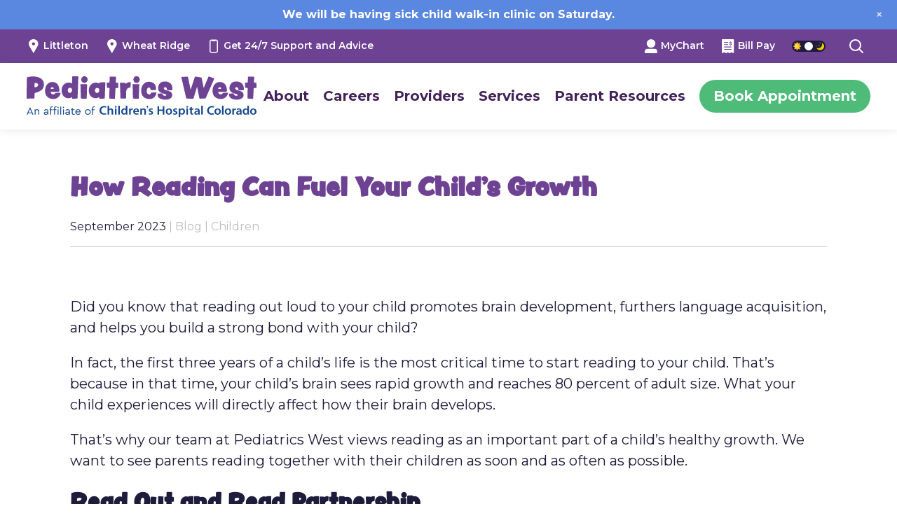

--- FILE ---
content_type: text/html; charset=UTF-8
request_url: https://www.pediatricswest.org/parent-resources/blog/reading_child/
body_size: 35046
content:
<!doctype html>
<html lang="en-US">
<head>
    <meta charset="UTF-8">
<script type="text/javascript">
/* <![CDATA[ */
 var gform;gform||(document.addEventListener("gform_main_scripts_loaded",function(){gform.scriptsLoaded=!0}),document.addEventListener("gform/theme/scripts_loaded",function(){gform.themeScriptsLoaded=!0}),window.addEventListener("DOMContentLoaded",function(){gform.domLoaded=!0}),gform={domLoaded:!1,scriptsLoaded:!1,themeScriptsLoaded:!1,isFormEditor:()=>"function"==typeof InitializeEditor,callIfLoaded:function(o){return!(!gform.domLoaded||!gform.scriptsLoaded||!gform.themeScriptsLoaded&&!gform.isFormEditor()||(gform.isFormEditor()&&console.warn("The use of gform.initializeOnLoaded() is deprecated in the form editor context and will be removed in Gravity Forms 3.1."),o(),0))},initializeOnLoaded:function(o){gform.callIfLoaded(o)||(document.addEventListener("gform_main_scripts_loaded",()=>{gform.scriptsLoaded=!0,gform.callIfLoaded(o)}),document.addEventListener("gform/theme/scripts_loaded",()=>{gform.themeScriptsLoaded=!0,gform.callIfLoaded(o)}),window.addEventListener("DOMContentLoaded",()=>{gform.domLoaded=!0,gform.callIfLoaded(o)}))},hooks:{action:{},filter:{}},addAction:function(o,r,e,t){gform.addHook("action",o,r,e,t)},addFilter:function(o,r,e,t){gform.addHook("filter",o,r,e,t)},doAction:function(o){gform.doHook("action",o,arguments)},applyFilters:function(o){return gform.doHook("filter",o,arguments)},removeAction:function(o,r){gform.removeHook("action",o,r)},removeFilter:function(o,r,e){gform.removeHook("filter",o,r,e)},addHook:function(o,r,e,t,n){null==gform.hooks[o][r]&&(gform.hooks[o][r]=[]);var d=gform.hooks[o][r];null==n&&(n=r+"_"+d.length),gform.hooks[o][r].push({tag:n,callable:e,priority:t=null==t?10:t})},doHook:function(r,o,e){var t;if(e=Array.prototype.slice.call(e,1),null!=gform.hooks[r][o]&&((o=gform.hooks[r][o]).sort(function(o,r){return o.priority-r.priority}),o.forEach(function(o){"function"!=typeof(t=o.callable)&&(t=window[t]),"action"==r?t.apply(null,e):e[0]=t.apply(null,e)})),"filter"==r)return e[0]},removeHook:function(o,r,t,n){var e;null!=gform.hooks[o][r]&&(e=(e=gform.hooks[o][r]).filter(function(o,r,e){return!!(null!=n&&n!=o.tag||null!=t&&t!=o.priority)}),gform.hooks[o][r]=e)}}); 
/* ]]> */
</script>

    <meta name="viewport" content="width=device-width, initial-scale=1">
    <link rel="profile" href="https://gmpg.org/xfn/11">
    <meta name='robots' content='index, follow, max-image-preview:large, max-snippet:-1, max-video-preview:-1' />
	<style>img:is([sizes="auto" i], [sizes^="auto," i]) { contain-intrinsic-size: 3000px 1500px }</style>
	<style>:root {--black:#1e1c3a;--white:#fff;--blue:#5a87e0;--green:#4fbb78;--purple:#6d4293;--pink:#f095bf;--orange:#f35420;--lightOrange:#fcb565;--violet:#b19cff;--darkGreen:#156d51;--darkBlue:#2e469c;--brown:#85411e;--yellow:#fed559;--darkPink:#e26f82;--citrineWhite:#fbf7e5;--coolGrey:#bdbdbd;--lightGrey:#F6F6F6;--lightPurple:#8E799B;--darkPurple:#432259;}.background_black,.background_inner_black > .vc_column-inner {background-color: var(--black,#1e1c3a)}.background_white,.background_inner_white > .vc_column-inner {background-color: var(--white,#fff)}.background_blue,.background_inner_blue > .vc_column-inner {background-color: var(--blue,#5a87e0)}.background_green,.background_inner_green > .vc_column-inner {background-color: var(--green,#4fbb78)}.background_purple,.background_inner_purple > .vc_column-inner {background-color: var(--purple,#6d4293)}.background_pink,.background_inner_pink > .vc_column-inner {background-color: var(--pink,#f095bf)}.background_orange,.background_inner_orange > .vc_column-inner {background-color: var(--orange,#f35420)}.background_lightOrange,.background_inner_lightOrange > .vc_column-inner {background-color: var(--lightOrange,#fcb565)}.background_violet,.background_inner_violet > .vc_column-inner {background-color: var(--violet,#b19cff)}.background_darkGreen,.background_inner_darkGreen > .vc_column-inner {background-color: var(--darkGreen,#156d51)}.background_darkBlue,.background_inner_darkBlue > .vc_column-inner {background-color: var(--darkBlue,#2e469c)}.background_brown,.background_inner_brown > .vc_column-inner {background-color: var(--brown,#85411e)}.background_yellow,.background_inner_yellow > .vc_column-inner {background-color: var(--yellow,#fed559)}.background_darkPink,.background_inner_darkPink > .vc_column-inner {background-color: var(--darkPink,#e26f82)}.background_citrineWhite,.background_inner_citrineWhite > .vc_column-inner {background-color: var(--citrineWhite,#fbf7e5)}.background_coolGrey,.background_inner_coolGrey > .vc_column-inner {background-color: var(--coolGrey,#bdbdbd)}.background_lightGrey,.background_inner_lightGrey > .vc_column-inner {background-color: var(--lightGrey,#F6F6F6)}.background_lightPurple,.background_inner_lightPurple > .vc_column-inner {background-color: var(--lightPurple,#8E799B)}.background_darkPurple,.background_inner_darkPurple > .vc_column-inner {background-color: var(--darkPurple,#432259)}.text_black {color: var(--black,#1e1c3a)}.text_white {color: var(--white,#fff)}.text_blue {color: var(--blue,#5a87e0)}.text_green {color: var(--green,#4fbb78)}.text_purple {color: var(--purple,#6d4293)}.text_pink {color: var(--pink,#f095bf)}.text_orange {color: var(--orange,#f35420)}.text_lightOrange {color: var(--lightOrange,#fcb565)}.text_violet {color: var(--violet,#b19cff)}.text_darkGreen {color: var(--darkGreen,#156d51)}.text_darkBlue {color: var(--darkBlue,#2e469c)}.text_brown {color: var(--brown,#85411e)}.text_yellow {color: var(--yellow,#fed559)}.text_darkPink {color: var(--darkPink,#e26f82)}.text_citrineWhite {color: var(--citrineWhite,#fbf7e5)}.text_coolGrey {color: var(--coolGrey,#bdbdbd)}.text_lightGrey {color: var(--lightGrey,#F6F6F6)}.text_lightPurple {color: var(--lightPurple,#8E799B)}.text_darkPurple {color: var(--darkPurple,#432259)}@media(max-width: 767px){.background_mobile_black {background-color: var(--black,#1e1c3a)}.background_mobile_white {background-color: var(--white,#fff)}.background_mobile_blue {background-color: var(--blue,#5a87e0)}.background_mobile_green {background-color: var(--green,#4fbb78)}.background_mobile_purple {background-color: var(--purple,#6d4293)}.background_mobile_pink {background-color: var(--pink,#f095bf)}.background_mobile_orange {background-color: var(--orange,#f35420)}.background_mobile_lightOrange {background-color: var(--lightOrange,#fcb565)}.background_mobile_violet {background-color: var(--violet,#b19cff)}.background_mobile_darkGreen {background-color: var(--darkGreen,#156d51)}.background_mobile_darkBlue {background-color: var(--darkBlue,#2e469c)}.background_mobile_brown {background-color: var(--brown,#85411e)}.background_mobile_yellow {background-color: var(--yellow,#fed559)}.background_mobile_darkPink {background-color: var(--darkPink,#e26f82)}.background_mobile_citrineWhite {background-color: var(--citrineWhite,#fbf7e5)}.background_mobile_coolGrey {background-color: var(--coolGrey,#bdbdbd)}.background_mobile_lightGrey {background-color: var(--lightGrey,#F6F6F6)}.background_mobile_lightPurple {background-color: var(--lightPurple,#8E799B)}.background_mobile_darkPurple {background-color: var(--darkPurple,#432259)}}</style>
	<!-- This site is optimized with the Yoast SEO Premium plugin v24.1 (Yoast SEO v24.3) - https://yoast.com/wordpress/plugins/seo/ -->
	<title>How Reading Can Fuel Your Child’s Growth - Pediatrics West</title>
	<meta name="description" content="Reading is an important part of a child’s healthy growth, and their first three years of life is the most critical time to read to them." />
	<link rel="canonical" href="https://www.pediatricswest.org/parent-resources/blog/reading_child/" />
	<meta property="og:locale" content="en_US" />
	<meta property="og:type" content="article" />
	<meta property="og:title" content="How Reading Can Fuel Your Child’s Growth" />
	<meta property="og:description" content="Did you know that reading out loud to your child promotes brain development, furthers language acquisition, and helps you build a strong bond with your" />
	<meta property="og:url" content="https://www.pediatricswest.org/parent-resources/blog/reading_child/" />
	<meta property="og:site_name" content="Pediatrics West" />
	<meta property="article:publisher" content="https://www.facebook.com/Pediatrics-West-PC-413249272130675/" />
	<meta property="article:published_time" content="2023-09-26T20:23:25+00:00" />
	<meta property="article:modified_time" content="2023-09-28T20:28:10+00:00" />
	<meta property="og:image" content="https://www.pediatricswest.org/wp-content/uploads/2023/09/Reading-nook.jpg" />
	<meta property="og:image:width" content="640" />
	<meta property="og:image:height" content="480" />
	<meta property="og:image:type" content="image/jpeg" />
	<meta name="author" content="Laura Nelson" />
	<meta name="twitter:card" content="summary_large_image" />
	<meta name="twitter:label1" content="Written by" />
	<meta name="twitter:data1" content="Laura Nelson" />
	<meta name="twitter:label2" content="Est. reading time" />
	<meta name="twitter:data2" content="5 minutes" />
	<script type="application/ld+json" class="yoast-schema-graph">{"@context":"https://schema.org","@graph":[{"@type":"Article","@id":"https://www.pediatricswest.org/parent-resources/blog/reading_child/#article","isPartOf":{"@id":"https://www.pediatricswest.org/parent-resources/blog/reading_child/"},"author":{"name":"Laura Nelson","@id":"https://www.pediatricswest.org/#/schema/person/e6a7db79c579cec225d8b74b47ef4d74"},"headline":"How Reading Can Fuel Your Child’s Growth","datePublished":"2023-09-26T20:23:25+00:00","dateModified":"2023-09-28T20:28:10+00:00","mainEntityOfPage":{"@id":"https://www.pediatricswest.org/parent-resources/blog/reading_child/"},"wordCount":1086,"publisher":{"@id":"https://www.pediatricswest.org/#organization"},"image":{"@id":"https://www.pediatricswest.org/parent-resources/blog/reading_child/#primaryimage"},"thumbnailUrl":"https://www.pediatricswest.org/wp-content/uploads/2023/09/Reading-nook.jpg","keywords":["reading"],"articleSection":["Children"],"inLanguage":"en-US"},{"@type":"WebPage","@id":"https://www.pediatricswest.org/parent-resources/blog/reading_child/","url":"https://www.pediatricswest.org/parent-resources/blog/reading_child/","name":"How Reading Can Fuel Your Child’s Growth - Pediatrics West","isPartOf":{"@id":"https://www.pediatricswest.org/#website"},"primaryImageOfPage":{"@id":"https://www.pediatricswest.org/parent-resources/blog/reading_child/#primaryimage"},"image":{"@id":"https://www.pediatricswest.org/parent-resources/blog/reading_child/#primaryimage"},"thumbnailUrl":"https://www.pediatricswest.org/wp-content/uploads/2023/09/Reading-nook.jpg","datePublished":"2023-09-26T20:23:25+00:00","dateModified":"2023-09-28T20:28:10+00:00","description":"Reading is an important part of a child’s healthy growth, and their first three years of life is the most critical time to read to them.","inLanguage":"en-US","potentialAction":[{"@type":"ReadAction","target":["https://www.pediatricswest.org/parent-resources/blog/reading_child/"]}]},{"@type":"ImageObject","inLanguage":"en-US","@id":"https://www.pediatricswest.org/parent-resources/blog/reading_child/#primaryimage","url":"https://www.pediatricswest.org/wp-content/uploads/2023/09/Reading-nook.jpg","contentUrl":"https://www.pediatricswest.org/wp-content/uploads/2023/09/Reading-nook.jpg","width":640,"height":480,"caption":"Our reading nook at our Pediatrics West office."},{"@type":"WebSite","@id":"https://www.pediatricswest.org/#website","url":"https://www.pediatricswest.org/","name":"Pediatrics West","description":"health care for the growing years","publisher":{"@id":"https://www.pediatricswest.org/#organization"},"potentialAction":[{"@type":"SearchAction","target":{"@type":"EntryPoint","urlTemplate":"https://www.pediatricswest.org/?s={search_term_string}"},"query-input":{"@type":"PropertyValueSpecification","valueRequired":true,"valueName":"search_term_string"}}],"inLanguage":"en-US"},{"@type":"Organization","@id":"https://www.pediatricswest.org/#organization","name":"Pediatrics West, P.C.","url":"https://www.pediatricswest.org/","logo":{"@type":"ImageObject","inLanguage":"en-US","@id":"https://www.pediatricswest.org/#/schema/logo/image/","url":"https://www.pediatricswest.org/wp-content/uploads/2019/08/Feature_Ped-West_LightOrange.jpg","contentUrl":"https://www.pediatricswest.org/wp-content/uploads/2019/08/Feature_Ped-West_LightOrange.jpg","width":2625,"height":2625,"caption":"Pediatrics West, P.C."},"image":{"@id":"https://www.pediatricswest.org/#/schema/logo/image/"},"sameAs":["https://www.facebook.com/Pediatrics-West-PC-413249272130675/","https://www.youtube.com/channel/UCXLNDFHJZ9O4nwvu9CJ4Mkw"]},{"@type":"Person","@id":"https://www.pediatricswest.org/#/schema/person/e6a7db79c579cec225d8b74b47ef4d74","name":"Laura Nelson","image":{"@type":"ImageObject","inLanguage":"en-US","@id":"https://www.pediatricswest.org/#/schema/person/image/","url":"https://www.pediatricswest.org/wp-content/wphb-cache/gravatar/331/331b2ccd1dbf5104841ca30dd770fed3x96.jpg","contentUrl":"https://www.pediatricswest.org/wp-content/wphb-cache/gravatar/331/331b2ccd1dbf5104841ca30dd770fed3x96.jpg","caption":"Laura Nelson"}}]}</script>
	<!-- / Yoast SEO Premium plugin. -->


<link rel='dns-prefetch' href='//use.typekit.net' />
<link rel='dns-prefetch' href='//fonts.googleapis.com' />
<link href='http://fonts.googleapis.com' rel='preconnect' />
<link href='//fonts.gstatic.com' crossorigin='' rel='preconnect' />
<link rel="alternate" type="application/rss+xml" title="Pediatrics West &raquo; Feed" href="https://www.pediatricswest.org/feed/" />
<link rel="alternate" type="application/rss+xml" title="Pediatrics West &raquo; Comments Feed" href="https://www.pediatricswest.org/comments/feed/" />
<script type="text/javascript">
/* <![CDATA[ */
window._wpemojiSettings = {"baseUrl":"https:\/\/s.w.org\/images\/core\/emoji\/15.0.3\/72x72\/","ext":".png","svgUrl":"https:\/\/s.w.org\/images\/core\/emoji\/15.0.3\/svg\/","svgExt":".svg","source":{"concatemoji":"https:\/\/www.pediatricswest.org\/wp-includes\/js\/wp-emoji-release.min.js"}};
/*! This file is auto-generated */
!function(i,n){var o,s,e;function c(e){try{var t={supportTests:e,timestamp:(new Date).valueOf()};sessionStorage.setItem(o,JSON.stringify(t))}catch(e){}}function p(e,t,n){e.clearRect(0,0,e.canvas.width,e.canvas.height),e.fillText(t,0,0);var t=new Uint32Array(e.getImageData(0,0,e.canvas.width,e.canvas.height).data),r=(e.clearRect(0,0,e.canvas.width,e.canvas.height),e.fillText(n,0,0),new Uint32Array(e.getImageData(0,0,e.canvas.width,e.canvas.height).data));return t.every(function(e,t){return e===r[t]})}function u(e,t,n){switch(t){case"flag":return n(e,"\ud83c\udff3\ufe0f\u200d\u26a7\ufe0f","\ud83c\udff3\ufe0f\u200b\u26a7\ufe0f")?!1:!n(e,"\ud83c\uddfa\ud83c\uddf3","\ud83c\uddfa\u200b\ud83c\uddf3")&&!n(e,"\ud83c\udff4\udb40\udc67\udb40\udc62\udb40\udc65\udb40\udc6e\udb40\udc67\udb40\udc7f","\ud83c\udff4\u200b\udb40\udc67\u200b\udb40\udc62\u200b\udb40\udc65\u200b\udb40\udc6e\u200b\udb40\udc67\u200b\udb40\udc7f");case"emoji":return!n(e,"\ud83d\udc26\u200d\u2b1b","\ud83d\udc26\u200b\u2b1b")}return!1}function f(e,t,n){var r="undefined"!=typeof WorkerGlobalScope&&self instanceof WorkerGlobalScope?new OffscreenCanvas(300,150):i.createElement("canvas"),a=r.getContext("2d",{willReadFrequently:!0}),o=(a.textBaseline="top",a.font="600 32px Arial",{});return e.forEach(function(e){o[e]=t(a,e,n)}),o}function t(e){var t=i.createElement("script");t.src=e,t.defer=!0,i.head.appendChild(t)}"undefined"!=typeof Promise&&(o="wpEmojiSettingsSupports",s=["flag","emoji"],n.supports={everything:!0,everythingExceptFlag:!0},e=new Promise(function(e){i.addEventListener("DOMContentLoaded",e,{once:!0})}),new Promise(function(t){var n=function(){try{var e=JSON.parse(sessionStorage.getItem(o));if("object"==typeof e&&"number"==typeof e.timestamp&&(new Date).valueOf()<e.timestamp+604800&&"object"==typeof e.supportTests)return e.supportTests}catch(e){}return null}();if(!n){if("undefined"!=typeof Worker&&"undefined"!=typeof OffscreenCanvas&&"undefined"!=typeof URL&&URL.createObjectURL&&"undefined"!=typeof Blob)try{var e="postMessage("+f.toString()+"("+[JSON.stringify(s),u.toString(),p.toString()].join(",")+"));",r=new Blob([e],{type:"text/javascript"}),a=new Worker(URL.createObjectURL(r),{name:"wpTestEmojiSupports"});return void(a.onmessage=function(e){c(n=e.data),a.terminate(),t(n)})}catch(e){}c(n=f(s,u,p))}t(n)}).then(function(e){for(var t in e)n.supports[t]=e[t],n.supports.everything=n.supports.everything&&n.supports[t],"flag"!==t&&(n.supports.everythingExceptFlag=n.supports.everythingExceptFlag&&n.supports[t]);n.supports.everythingExceptFlag=n.supports.everythingExceptFlag&&!n.supports.flag,n.DOMReady=!1,n.readyCallback=function(){n.DOMReady=!0}}).then(function(){return e}).then(function(){var e;n.supports.everything||(n.readyCallback(),(e=n.source||{}).concatemoji?t(e.concatemoji):e.wpemoji&&e.twemoji&&(t(e.twemoji),t(e.wpemoji)))}))}((window,document),window._wpemojiSettings);
/* ]]> */
</script>
<link rel='stylesheet' id='CustomMap-css' href='https://www.pediatricswest.org/wp-content/themes/pediatrics_west/vc-elements/CustomMap/css/customMap_public.css' type='text/css' media='all' />
<link rel='stylesheet' id='fontawesome-css' href='https://www.pediatricswest.org/wp-content/plugins/mts-wp-notification-bar/public/css/font-awesome.min.css' type='text/css' media='all' />
<link rel='stylesheet' id='mts-notification-bar-css' href='https://www.pediatricswest.org/wp-content/plugins/mts-wp-notification-bar/public/css/mts-notification-bar-public.css' type='text/css' media='all' />
<link rel='stylesheet' id='js_composer_front-css' href='https://www.pediatricswest.org/wp-content/plugins/js_composer/assets/css/js_composer.min.css' type='text/css' media='all' />
<link rel='stylesheet' id='BWD-WPThemeExtender-style-VisualComposer-css' href='https://www.pediatricswest.org/wp-content/themes/pediatrics_west/vendor/bwd/wpthemeextender/src/WPBakeryBuilder/css/style-VisualComposer.min.css' type='text/css' media='all' />
<style id='wp-emoji-styles-inline-css' type='text/css'>

	img.wp-smiley, img.emoji {
		display: inline !important;
		border: none !important;
		box-shadow: none !important;
		height: 1em !important;
		width: 1em !important;
		margin: 0 0.07em !important;
		vertical-align: -0.1em !important;
		background: none !important;
		padding: 0 !important;
	}
</style>
<link rel='stylesheet' id='wp-block-library-css' href='https://www.pediatricswest.org/wp-includes/css/dist/block-library/style.min.css' type='text/css' media='all' />
<style id='safe-svg-svg-icon-style-inline-css' type='text/css'>
.safe-svg-cover{text-align:center}.safe-svg-cover .safe-svg-inside{display:inline-block;max-width:100%}.safe-svg-cover svg{height:100%;max-height:100%;max-width:100%;width:100%}

</style>
<style id='classic-theme-styles-inline-css' type='text/css'>
/*! This file is auto-generated */
.wp-block-button__link{color:#fff;background-color:#32373c;border-radius:9999px;box-shadow:none;text-decoration:none;padding:calc(.667em + 2px) calc(1.333em + 2px);font-size:1.125em}.wp-block-file__button{background:#32373c;color:#fff;text-decoration:none}
</style>
<style id='global-styles-inline-css' type='text/css'>
:root{--wp--preset--aspect-ratio--square: 1;--wp--preset--aspect-ratio--4-3: 4/3;--wp--preset--aspect-ratio--3-4: 3/4;--wp--preset--aspect-ratio--3-2: 3/2;--wp--preset--aspect-ratio--2-3: 2/3;--wp--preset--aspect-ratio--16-9: 16/9;--wp--preset--aspect-ratio--9-16: 9/16;--wp--preset--color--black: #000000;--wp--preset--color--cyan-bluish-gray: #abb8c3;--wp--preset--color--white: #ffffff;--wp--preset--color--pale-pink: #f78da7;--wp--preset--color--vivid-red: #cf2e2e;--wp--preset--color--luminous-vivid-orange: #ff6900;--wp--preset--color--luminous-vivid-amber: #fcb900;--wp--preset--color--light-green-cyan: #7bdcb5;--wp--preset--color--vivid-green-cyan: #00d084;--wp--preset--color--pale-cyan-blue: #8ed1fc;--wp--preset--color--vivid-cyan-blue: #0693e3;--wp--preset--color--vivid-purple: #9b51e0;--wp--preset--gradient--vivid-cyan-blue-to-vivid-purple: linear-gradient(135deg,rgba(6,147,227,1) 0%,rgb(155,81,224) 100%);--wp--preset--gradient--light-green-cyan-to-vivid-green-cyan: linear-gradient(135deg,rgb(122,220,180) 0%,rgb(0,208,130) 100%);--wp--preset--gradient--luminous-vivid-amber-to-luminous-vivid-orange: linear-gradient(135deg,rgba(252,185,0,1) 0%,rgba(255,105,0,1) 100%);--wp--preset--gradient--luminous-vivid-orange-to-vivid-red: linear-gradient(135deg,rgba(255,105,0,1) 0%,rgb(207,46,46) 100%);--wp--preset--gradient--very-light-gray-to-cyan-bluish-gray: linear-gradient(135deg,rgb(238,238,238) 0%,rgb(169,184,195) 100%);--wp--preset--gradient--cool-to-warm-spectrum: linear-gradient(135deg,rgb(74,234,220) 0%,rgb(151,120,209) 20%,rgb(207,42,186) 40%,rgb(238,44,130) 60%,rgb(251,105,98) 80%,rgb(254,248,76) 100%);--wp--preset--gradient--blush-light-purple: linear-gradient(135deg,rgb(255,206,236) 0%,rgb(152,150,240) 100%);--wp--preset--gradient--blush-bordeaux: linear-gradient(135deg,rgb(254,205,165) 0%,rgb(254,45,45) 50%,rgb(107,0,62) 100%);--wp--preset--gradient--luminous-dusk: linear-gradient(135deg,rgb(255,203,112) 0%,rgb(199,81,192) 50%,rgb(65,88,208) 100%);--wp--preset--gradient--pale-ocean: linear-gradient(135deg,rgb(255,245,203) 0%,rgb(182,227,212) 50%,rgb(51,167,181) 100%);--wp--preset--gradient--electric-grass: linear-gradient(135deg,rgb(202,248,128) 0%,rgb(113,206,126) 100%);--wp--preset--gradient--midnight: linear-gradient(135deg,rgb(2,3,129) 0%,rgb(40,116,252) 100%);--wp--preset--font-size--small: 13px;--wp--preset--font-size--medium: 20px;--wp--preset--font-size--large: 36px;--wp--preset--font-size--x-large: 42px;--wp--preset--spacing--20: 0.44rem;--wp--preset--spacing--30: 0.67rem;--wp--preset--spacing--40: 1rem;--wp--preset--spacing--50: 1.5rem;--wp--preset--spacing--60: 2.25rem;--wp--preset--spacing--70: 3.38rem;--wp--preset--spacing--80: 5.06rem;--wp--preset--shadow--natural: 6px 6px 9px rgba(0, 0, 0, 0.2);--wp--preset--shadow--deep: 12px 12px 50px rgba(0, 0, 0, 0.4);--wp--preset--shadow--sharp: 6px 6px 0px rgba(0, 0, 0, 0.2);--wp--preset--shadow--outlined: 6px 6px 0px -3px rgba(255, 255, 255, 1), 6px 6px rgba(0, 0, 0, 1);--wp--preset--shadow--crisp: 6px 6px 0px rgba(0, 0, 0, 1);}:where(.is-layout-flex){gap: 0.5em;}:where(.is-layout-grid){gap: 0.5em;}body .is-layout-flex{display: flex;}.is-layout-flex{flex-wrap: wrap;align-items: center;}.is-layout-flex > :is(*, div){margin: 0;}body .is-layout-grid{display: grid;}.is-layout-grid > :is(*, div){margin: 0;}:where(.wp-block-columns.is-layout-flex){gap: 2em;}:where(.wp-block-columns.is-layout-grid){gap: 2em;}:where(.wp-block-post-template.is-layout-flex){gap: 1.25em;}:where(.wp-block-post-template.is-layout-grid){gap: 1.25em;}.has-black-color{color: var(--wp--preset--color--black) !important;}.has-cyan-bluish-gray-color{color: var(--wp--preset--color--cyan-bluish-gray) !important;}.has-white-color{color: var(--wp--preset--color--white) !important;}.has-pale-pink-color{color: var(--wp--preset--color--pale-pink) !important;}.has-vivid-red-color{color: var(--wp--preset--color--vivid-red) !important;}.has-luminous-vivid-orange-color{color: var(--wp--preset--color--luminous-vivid-orange) !important;}.has-luminous-vivid-amber-color{color: var(--wp--preset--color--luminous-vivid-amber) !important;}.has-light-green-cyan-color{color: var(--wp--preset--color--light-green-cyan) !important;}.has-vivid-green-cyan-color{color: var(--wp--preset--color--vivid-green-cyan) !important;}.has-pale-cyan-blue-color{color: var(--wp--preset--color--pale-cyan-blue) !important;}.has-vivid-cyan-blue-color{color: var(--wp--preset--color--vivid-cyan-blue) !important;}.has-vivid-purple-color{color: var(--wp--preset--color--vivid-purple) !important;}.has-black-background-color{background-color: var(--wp--preset--color--black) !important;}.has-cyan-bluish-gray-background-color{background-color: var(--wp--preset--color--cyan-bluish-gray) !important;}.has-white-background-color{background-color: var(--wp--preset--color--white) !important;}.has-pale-pink-background-color{background-color: var(--wp--preset--color--pale-pink) !important;}.has-vivid-red-background-color{background-color: var(--wp--preset--color--vivid-red) !important;}.has-luminous-vivid-orange-background-color{background-color: var(--wp--preset--color--luminous-vivid-orange) !important;}.has-luminous-vivid-amber-background-color{background-color: var(--wp--preset--color--luminous-vivid-amber) !important;}.has-light-green-cyan-background-color{background-color: var(--wp--preset--color--light-green-cyan) !important;}.has-vivid-green-cyan-background-color{background-color: var(--wp--preset--color--vivid-green-cyan) !important;}.has-pale-cyan-blue-background-color{background-color: var(--wp--preset--color--pale-cyan-blue) !important;}.has-vivid-cyan-blue-background-color{background-color: var(--wp--preset--color--vivid-cyan-blue) !important;}.has-vivid-purple-background-color{background-color: var(--wp--preset--color--vivid-purple) !important;}.has-black-border-color{border-color: var(--wp--preset--color--black) !important;}.has-cyan-bluish-gray-border-color{border-color: var(--wp--preset--color--cyan-bluish-gray) !important;}.has-white-border-color{border-color: var(--wp--preset--color--white) !important;}.has-pale-pink-border-color{border-color: var(--wp--preset--color--pale-pink) !important;}.has-vivid-red-border-color{border-color: var(--wp--preset--color--vivid-red) !important;}.has-luminous-vivid-orange-border-color{border-color: var(--wp--preset--color--luminous-vivid-orange) !important;}.has-luminous-vivid-amber-border-color{border-color: var(--wp--preset--color--luminous-vivid-amber) !important;}.has-light-green-cyan-border-color{border-color: var(--wp--preset--color--light-green-cyan) !important;}.has-vivid-green-cyan-border-color{border-color: var(--wp--preset--color--vivid-green-cyan) !important;}.has-pale-cyan-blue-border-color{border-color: var(--wp--preset--color--pale-cyan-blue) !important;}.has-vivid-cyan-blue-border-color{border-color: var(--wp--preset--color--vivid-cyan-blue) !important;}.has-vivid-purple-border-color{border-color: var(--wp--preset--color--vivid-purple) !important;}.has-vivid-cyan-blue-to-vivid-purple-gradient-background{background: var(--wp--preset--gradient--vivid-cyan-blue-to-vivid-purple) !important;}.has-light-green-cyan-to-vivid-green-cyan-gradient-background{background: var(--wp--preset--gradient--light-green-cyan-to-vivid-green-cyan) !important;}.has-luminous-vivid-amber-to-luminous-vivid-orange-gradient-background{background: var(--wp--preset--gradient--luminous-vivid-amber-to-luminous-vivid-orange) !important;}.has-luminous-vivid-orange-to-vivid-red-gradient-background{background: var(--wp--preset--gradient--luminous-vivid-orange-to-vivid-red) !important;}.has-very-light-gray-to-cyan-bluish-gray-gradient-background{background: var(--wp--preset--gradient--very-light-gray-to-cyan-bluish-gray) !important;}.has-cool-to-warm-spectrum-gradient-background{background: var(--wp--preset--gradient--cool-to-warm-spectrum) !important;}.has-blush-light-purple-gradient-background{background: var(--wp--preset--gradient--blush-light-purple) !important;}.has-blush-bordeaux-gradient-background{background: var(--wp--preset--gradient--blush-bordeaux) !important;}.has-luminous-dusk-gradient-background{background: var(--wp--preset--gradient--luminous-dusk) !important;}.has-pale-ocean-gradient-background{background: var(--wp--preset--gradient--pale-ocean) !important;}.has-electric-grass-gradient-background{background: var(--wp--preset--gradient--electric-grass) !important;}.has-midnight-gradient-background{background: var(--wp--preset--gradient--midnight) !important;}.has-small-font-size{font-size: var(--wp--preset--font-size--small) !important;}.has-medium-font-size{font-size: var(--wp--preset--font-size--medium) !important;}.has-large-font-size{font-size: var(--wp--preset--font-size--large) !important;}.has-x-large-font-size{font-size: var(--wp--preset--font-size--x-large) !important;}
:where(.wp-block-post-template.is-layout-flex){gap: 1.25em;}:where(.wp-block-post-template.is-layout-grid){gap: 1.25em;}
:where(.wp-block-columns.is-layout-flex){gap: 2em;}:where(.wp-block-columns.is-layout-grid){gap: 2em;}
:root :where(.wp-block-pullquote){font-size: 1.5em;line-height: 1.6;}
</style>
<link rel='stylesheet' id='wp-video-popup-css' href='https://www.pediatricswest.org/wp-content/plugins/wp-video-popup-pro/inc/css/wp-video-popup.css' type='text/css' media='all' />
<link rel='stylesheet' id='font-peachy_keen_jf-css' href='https://use.typekit.net/knd7xzd.css' type='text/css' media='all' />
<link rel="preload" as="style" href="https://fonts.googleapis.com/css?family=Luckiest+Guy&#038;display=swap&#038;ver=6.7.1" /><link rel='stylesheet' id='font-Luckiest_Guy-css' href='https://fonts.googleapis.com/css?family=Luckiest+Guy&#038;display=swap&#038;ver=6.7.1' type='text/css' media='print' onload='this.media=&#34;all&#34;' />
<link rel="preload" as="style" href="https://fonts.googleapis.com/css?family=Montserrat%3A100%2C100i%2C200%2C200i%2C300%2C300i%2C400%2C400i%2C500%2C500i%2C600%2C600i%2C700%2C700i%2C800%2C800i%2C900%2C900i&#038;display=swap&#038;ver=6.7.1" /><link rel='stylesheet' id='font-Montserrat-css' href='https://fonts.googleapis.com/css?family=Montserrat%3A100%2C100i%2C200%2C200i%2C300%2C300i%2C400%2C400i%2C500%2C500i%2C600%2C600i%2C700%2C700i%2C800%2C800i%2C900%2C900i&#038;display=swap&#038;ver=6.7.1' type='text/css' media='print' onload='this.media=&#34;all&#34;' />
<link rel='stylesheet' id='style-normalize-css' href='https://www.pediatricswest.org/wp-content/themes/pediatrics_west/css/style-normalize.min.css' type='text/css' media='all' />
<link rel='stylesheet' id='pediatrics_west-style-css' href='https://www.pediatricswest.org/wp-content/themes/pediatrics_west/style.css' type='text/css' media='all' />
<link rel='stylesheet' id='pediatrics_west-Post-css' href='https://www.pediatricswest.org/wp-content/themes/pediatrics_west/css/style-Post.css' type='text/css' media='all' />
<link rel='stylesheet' id='BWD-WPThemeExtender-style-darkmode-css' href='https://www.pediatricswest.org/wp-content/themes/pediatrics_west/vendor/bwd/wpthemeextender/src/DarkMode/darkmode.min.css' type='text/css' media='all' />
<link rel='stylesheet' id='recentPostsSlider-css' href='https://www.pediatricswest.org/wp-content/themes/pediatrics_west/vc-elements/recentPostsSlider/css/recentPostsSlider_public.css' type='text/css' media='all' />
<script type="text/javascript" src="https://www.pediatricswest.org/wp-includes/js/jquery/jquery.min.js" id="jquery-core-js"></script>
<script type="text/javascript" src="https://www.pediatricswest.org/wp-includes/js/jquery/jquery-migrate.min.js" id="jquery-migrate-js"></script>
<script type="text/javascript" src="https://www.pediatricswest.org/wp-content/plugins/mts-wp-notification-bar/public/js/jquery.cookie.js" id="mtsnb-cookie-js"></script>
<script type="text/javascript" id="mts-notification-bar-js-extra">
/* <![CDATA[ */
var mtsnb_data = {"ajaxurl":"https:\/\/www.pediatricswest.org\/wp-admin\/admin-ajax.php","cookies_expiry":"365","disable_impression":""};
/* ]]> */
</script>
<script type="text/javascript" src="https://www.pediatricswest.org/wp-content/plugins/mts-wp-notification-bar/public/js/mts-notification-bar-public.js" id="mts-notification-bar-js"></script>
<script></script><link rel="https://api.w.org/" href="https://www.pediatricswest.org/wp-json/" /><link rel="alternate" title="JSON" type="application/json" href="https://www.pediatricswest.org/wp-json/wp/v2/posts/145576" /><link rel="EditURI" type="application/rsd+xml" title="RSD" href="https://www.pediatricswest.org/xmlrpc.php?rsd" />
<link rel='shortlink' href='https://www.pediatricswest.org/?p=145576' />
<link rel="alternate" title="oEmbed (JSON)" type="application/json+oembed" href="https://www.pediatricswest.org/wp-json/oembed/1.0/embed?url=https%3A%2F%2Fwww.pediatricswest.org%2Fparent-resources%2Fblog%2Freading_child%2F" />
<link rel="alternate" title="oEmbed (XML)" type="text/xml+oembed" href="https://www.pediatricswest.org/wp-json/oembed/1.0/embed?url=https%3A%2F%2Fwww.pediatricswest.org%2Fparent-resources%2Fblog%2Freading_child%2F&#038;format=xml" />
		<script>
			document.documentElement.className = document.documentElement.className.replace('no-js', 'js');
		</script>
				<style>
			.no-js img.lazyload {
				display: none;
			}

			figure.wp-block-image img.lazyloading {
				min-width: 150px;
			}

						.lazyload, .lazyloading {
				opacity: 0;
			}

			.lazyloaded {
				opacity: 1;
				transition: opacity 400ms;
				transition-delay: 0ms;
			}

					</style>
							<!-- Google Analytics tracking code output by Beehive Analytics Pro -->
						<script async src="https://www.googletagmanager.com/gtag/js?id=G-YPN9DMVGL4&l=beehiveDataLayer"></script>
		<script>
						window.beehiveDataLayer = window.beehiveDataLayer || [];
			function beehive_ga() {beehiveDataLayer.push(arguments);}
			beehive_ga('js', new Date())
						beehive_ga('config', 'G-YPN9DMVGL4', {
				'anonymize_ip': false,
				'allow_google_signals': false,
			})
					</script>
		<style type="text/css">.recentcomments a{display:inline !important;padding:0 !important;margin:0 !important;}</style><meta name="generator" content="Powered by WPBakery Page Builder - drag and drop page builder for WordPress."/>
<link rel="icon" href="https://www.pediatricswest.org/wp-content/uploads/2019/10/cropped-SmallGroup-32x32.png" sizes="32x32" />
<link rel="icon" href="https://www.pediatricswest.org/wp-content/uploads/2019/10/cropped-SmallGroup-192x192.png" sizes="192x192" />
<link rel="apple-touch-icon" href="https://www.pediatricswest.org/wp-content/uploads/2019/10/cropped-SmallGroup-180x180.png" />
<meta name="msapplication-TileImage" content="https://www.pediatricswest.org/wp-content/uploads/2019/10/cropped-SmallGroup-270x270.png" />
<noscript><style> .wpb_animate_when_almost_visible { opacity: 1; }</style></noscript>    <!-- Global site tag (gtag.js) - Google Ads: 670150682 -->
    <script async src="https://www.googletagmanager.com/gtag/js?id=AW-670150682"></script>
    <script>
        window.dataLayer = window.dataLayer || [];
        function gtag(){dataLayer.push(arguments);}
        gtag('js', new Date());

        gtag('config', 'AW-670150682');
    </script>
    <script>
        gtag('config', 'AW-670150682/xABLCJCrruUBEJrgxr8C', {
            'phone_conversion_number': '7202843700'
        });
    </script>
    <!-- Event snippet for Click-to-call conversion page
    In your html page, add the snippet and call gtag_report_conversion when someone clicks on the chosen link or button. -->
    <script>
        function gtag_report_conversion(url) {
            var callback = function () {
                if (typeof(url) != 'undefined') {
                    window.location = url;
                }
            };
            gtag('event', 'conversion', {
                'send_to': 'AW-670150682/qdHVCL7Q3egBEJrgxr8C',
                'event_callback': callback
            });
            return false;
        }
    </script>
    <script>
        // report any click on a phone number as a google analytics conversion
        jQuery(document).ready(function() {
            jQuery(document).on("click", "a", function() {
                let aHref = jQuery(this).attr('href')
                if( aHref.slice(0, 4) == "tel:" ) {
                    gtag_report_conversion(aHref);
                }
            });
        });
    </script>
</head>

<body class="post-template-default single single-post postid-145576 single-format-standard light-theme wpb-js-composer js-comp-ver-8.1 vc_responsive">
<div id="page" class="site">
    <a class="skip-link screen-reader-text" href="#content">Skip to content</a>

    <header id="masthead" class="site-header">
        <nav id="TopMenu">
            <div class="wrapper">
                <ul class="shortcutBar-left">
                    <li><a href="https://www.pediatricswest.org/littleton-office/"><figure class="location-icon"></figure> Littleton</a></li>
                    <li><a href="https://www.pediatricswest.org/wheatridge-office/"><figure class="location-icon"></figure> Wheat Ridge</a></li>
                    <li><a href="/parent-resources/after-hours-resources/" rel="nofollow"><figure class="smart-phone-icon"></figure> Get 24/7 Support and Advice</a></li>
                </ul>
                <div class="spacer"></div>
                <ul class="shortcutBar-right">
                    <li><a href="/mychart"><figure class="patientPortal-icon"></figure> MyChart</a></li>
                     <li><a href="https://mychart.childrenscolorado.org/guestpay"><figure class="billPay-icon"></figure> Bill Pay</a></li>                    <li><form class="bwd-dark-mode-toggle"><input id="bwd-dark-mode-opt-light-1" name="bwd-dark-mode-togglelight" class="bwd-dark-mode-opt" type="radio" value="light" ><label for="bwd-dark-mode-opt-light-1" title="Permanently set to light mode"><div class="svg-icon colortheme-icon light-mode"><svg xmlns="http://www.w3.org/2000/svg" viewBox="0 0 14 14"><g fill="none"><path fill="#FFB65B" d="M13.6482182,6.43083636 L11.2586303,5.236 L12.1035091,2.70144848 C12.1797455,2.47278182 12.1202242,2.22065455 11.9497636,2.05023636 C11.779303,1.87981818 11.5270485,1.82029697 11.2985515,1.89649091 L8.76395758,2.74145455 L7.56916364,0.351781818 C7.46140606,0.136181818 7.24105455,0 7,0 C6.75894545,0 6.53859394,0.136181818 6.43083636,0.351781818 L5.23604242,2.74145455 L2.70144848,1.89653333 C2.47269697,1.82029697 2.22065455,1.87981818 2.05023636,2.05027879 C1.87977576,2.22073939 1.82025455,2.47282424 1.89649091,2.70149091 L2.74132727,5.23604242 L0.351781818,6.43083636 C0.136139394,6.53863636 0,6.75898788 0,7 C0,7.24105455 0.136139394,7.46140606 0.351781818,7.56920606 L2.74132727,8.764 L1.89649091,11.2985515 C1.82025455,11.5272182 1.87977576,11.779303 2.05023636,11.9497636 C2.22065455,12.1202242 2.47278182,12.179703 2.70144848,12.1035091 L5.23604242,11.2587152 L6.43083636,13.6482606 C6.53859394,13.8638182 6.75894545,14 7,14 C7.24105455,14 7.46140606,13.8638182 7.56916364,13.6482606 L8.76395758,11.2587152 L11.2985515,12.1035091 C11.5271333,12.1797455 11.7793455,12.1202242 11.9497636,11.9497636 C12.1202242,11.779303 12.1797455,11.5272182 12.1035091,11.2985515 L11.2586303,8.764 L13.6482182,7.56920606 C13.8637758,7.46140606 14,7.24105455 14,7 C14,6.75898788 13.8637758,6.53863636 13.6482182,6.43083636 Z"/><path fill="#FFA828" d="M13.6482182,6.43083636 L11.2586303,5.236 L12.1035091,2.70144848 C12.1797455,2.47278182 12.1202242,2.22065455 11.9497636,2.05023636 C11.779303,1.87981818 11.5270485,1.82029697 11.2985515,1.89649091 L8.76395758,2.74145455 L7.56916364,0.351781818 C7.46140606,0.136181818 7.24105455,0 7,0 L7,3.18181818 L7,10.8181818 L7,14 C7.24105455,14 7.46140606,13.8638182 7.56916364,13.6482606 L8.76395758,11.2587152 L11.2985515,12.1035091 C11.5271333,12.1797455 11.7793455,12.1202242 11.9497636,11.9497636 C12.1202242,11.779303 12.1797455,11.5272182 12.1035091,11.2985515 L11.2586303,8.764 L13.6482182,7.56920606 C13.8637758,7.46140606 14,7.24105455 14,7 C14,6.75898788 13.8637758,6.53863636 13.6482182,6.43083636 Z"/><path fill="#FFDE51" d="M7,3.18181818 C4.89461212,3.18181818 3.18181818,4.89465455 3.18181818,7 C3.18181818,9.10538788 4.89461212,10.8181818 7,10.8181818 C9.10530303,10.8181818 10.8181818,9.10538788 10.8181818,7 C10.8181818,4.89465455 9.10530303,3.18181818 7,3.18181818 Z"/><path fill="#FFD400" d="M7,3.18181818 L7,10.8181818 C9.10530303,10.8181818 10.8181818,9.10538788 10.8181818,7 C10.8181818,4.89465455 9.10530303,3.18181818 7,3.18181818 Z"/></g></svg></div></label><input id="bwd-dark-mode-opt-auto-1" name="bwd-dark-mode-auto" class="bwd-dark-mode-opt" type="radio" value="" checked><label for="bwd-dark-mode-opt-auto-1" title="Switch between light and dark mode based on system presence"><div class="svg-icon colortheme-icon auto-mode"><svg xmlns="http://www.w3.org/2000/svg" viewBox="0 0 14.49 14.47"><path fill="#f2c900" d="M12.94,7.93a6.26,6.26,0,0,1-.1,1.16,3,3,0,0,1-.09.45,2,2,0,0,1-.07.26,5.3,5.3,0,0,1-4.43,3.81,4.58,4.58,0,0,1-.53,0,6.29,6.29,0,0,1-2.62-.56L4.92,13a4.73,4.73,0,0,1-2-1.91l.28-.28a13.51,13.51,0,0,0,1.91,0A4.87,4.87,0,0,0,7.69,10a5.61,5.61,0,0,0,2.6-4.81,5.3,5.3,0,0,0-.18-1.39l.45-.45A5.66,5.66,0,0,1,12.94,7.93Z"/><path fill="#dbbb00" d="M12.94,7.93a6.26,6.26,0,0,1-.1,1.16,3,3,0,0,1-.09.45,2,2,0,0,1-.07.26,5,5,0,0,1-4.43,3.81,4.58,4.58,0,0,1-.53,0,6.71,6.71,0,0,1-2.62-.56L4.92,13a6.64,6.64,0,0,1-2.26-1.7l.71-.71a5.62,5.62,0,0,0,.92.08A12.71,12.71,0,0,0,7.69,10,39.11,39.11,0,0,0,12.94,7.93Z"/><path fill="#ffb65b" d="M12.05,2.18,9.81,4.43,2.19,12.05a.45.45,0,0,1-.14-.1.66.66,0,0,1-.16-.65l.85-2.54L.35,7.57a.64.64,0,0,1,0-1.14l2.39-1.2L1.89,2.7a.65.65,0,0,1,.81-.81l2.53.85L6.43.35a.63.63,0,0,1,1.13,0l1.2,2.39,2.53-.85a.67.67,0,0,1,.66.16A.64.64,0,0,1,12.05,2.18Z"/><path fill="#ffa828" d="M12.05,2.18,9.81,4.43,7,7.24V0a.61.61,0,0,1,.56.35l1.2,2.39,2.53-.85a.67.67,0,0,1,.66.16A.64.64,0,0,1,12.05,2.18Z"/><path fill="#ffde51" d="M9.81,4.43,4.43,9.81A3.77,3.77,0,0,1,3.18,7,3.82,3.82,0,0,1,7,3.18,3.77,3.77,0,0,1,9.81,4.43Z"/><path fill="#ffd400" d="M9.81,4.43,7,7.24V3.18A3.77,3.77,0,0,1,9.81,4.43Z"/><line fill="none" stroke="#00313c" stroke-linecap="round" stroke-miterlimit="10" x1="0.52" y1="13.97" x2="13.99" y2="0.51"/></svg></div></label><input id="bwd-dark-mode-opt-dark-1" name="bwd-dark-mode-dark" class="bwd-dark-mode-opt" type="radio" value="dark" ><label for="bwd-dark-mode-opt-dark-1" title="Permanently set to dark mode"><div class="svg-icon colortheme-icon dark-mode"><svg xmlns="http://www.w3.org/2000/svg" viewBox="0 0 12 12.8"><g><path fill="#F2C900" d="M8.6,1.4c0.3,0.7,0.5,1.5,0.5,2.3c0,3.2-2.6,5.8-5.8,5.8C2.5,9.5,1.7,9.4,1,9c0.9,2,2.9,3.4,5.3,3.4 c3.2,0,5.8-2.6,5.8-5.8C12,4.3,10.6,2.3,8.6,1.4z"/><g>	<polygon fill="#DBBB00" points="5.9,4.8 5,4.8 4.8,4 4.5,4.8 3.6,4.8 4.3,5.3 4.1,6.1 4.8,5.6 5.4,6.1 5.2,5.3"/></g><polygon fill="#F2C900" points="5,5 5.2,4.5 4.7,4.8 4.2,4.5 4.4,5 3.9,5.4 4.5,5.4 4.7,6 4.9,5.4 5.5,5.4"/><polygon fill="#DBBB00"  points="1.6,6.1 1,6.1 0.8,5.5 0.6,6.1 0,6.1 0.5,6.5 0.3,7.1 0.8,6.7 1.3,7.1 1.1,6.5"/><polygon fill="#F2C900" points="1,6.3 1.1,5.9 0.8,6.1 0.4,5.9 0.6,6.3 0.2,6.5 0.6,6.5 0.8,6.9 0.9,6.5 1.3,6.5"/><polygon fill="#DBBB00"  points="7.2,1 6.5,1 6.2,0.3 6,1 5.3,1 5.9,1.4 5.6,2.2 6.2,1.7 6.8,2.2 6.6,1.4"/><polygon fill="#F2C900" points="6.5,1.2 6.6,0.7 6.2,1 5.8,0.7 5.9,1.2 5.5,1.5 6,1.5 6.2,2 6.4,1.5 6.9,1.5"/></g></svg>
</div></label><div class="bwd-dark-mode-toggle-thumb"></div></form></li>
                    <li>
                        <button type="button" class="search-toggle">
                            <figure class="search-icon white"></figure>
                        </button>
                    </li>
                </ul>
            </div>
        </nav>

        <!-- Primary Menu Bar -->
        <nav id="PrimaryMenu">
            <div class="wrapper">
                                    <!-- Brand and toggle get grouped for better mobile display -->
                    <div id="mobile-header">
                        <a href="https://www.pediatricswest.org/" class="headerlogo_container light">
                            <object class="headerlogo" type="image/svg+xml" data="https://www.pediatricswest.org/wp-content/themes/pediatrics_west/images/svg/logo_text.svg">
                                <figure class="headerlogo"></figure>
                            </object>
                        </a>
                        <a href="https://www.pediatricswest.org/" class="headerlogo_container dark">
                            <object class="headerlogo" type="image/svg+xml" data="https://www.pediatricswest.org/wp-content/themes/pediatrics_west/images/svg/logo_text_dark.svg">
                                <figure class="headerlogo"></figure>
                            </object>
                        </a>



                        <button type="button" class="search-toggle">
                            <figure class="search-icon"></figure>
                        </button>
                        <button type="button" class="navbar-toggle">
                            <span class="screen-reader-text">Toggle Navigation</span>
                            <span class="icon-bar"></span>
                            <span class="icon-bar"></span>
                            <span class="icon-bar"></span>
                        </button>
                    </div>
                
                <!-- Insert 24/7 Mobile Banner -->
                <div id="mobileEmergencyBanner"><a href="/parent-resources/after-hours-resources/" rel="nofollow"><figure class="smart-phone-icon"></figure> After Hours</a><a href="/mychart"><figure class="patientPortal-icon"></figure> MyChart</a><a href="'.$billPayUrl.'"><figure class="billPay-icon"></figure> Bill Pay</a></div>

                                    <!-- Collect the nav links, forms, and other content for toggling -->
                    <div id="primaryMenuItems">
                        <ul id="menu-primary" class="menu"><li id="menu-item-198" class="subMenu_textPurple menu-item menu-item-type-post_type menu-item-object-page menu-item-has-children menu-item-198"><a href="https://www.pediatricswest.org/about/">About</a>
<div class='sub-menu-wrap'><ul class='sub-menu'>
	<li id="menu-item-199" class="menu-item menu-item-type-post_type menu-item-object-page menu-item-199"><a href="https://www.pediatricswest.org/about/billing-and-insurance/">Billing and Insurance</a></li>
	<li id="menu-item-5217" class="menu-item menu-item-type-post_type menu-item-object-page menu-item-5217"><a href="https://www.pediatricswest.org/about/frequently-asked-questions/">Frequently Asked Questions</a></li>
</ul><div class="scrollNavButtonsContainer"><div class="scrollNavButton scrollNavLeft"></div><div class="scrollNavButton scrollNavRight"></div>
			</div></div>
</li>
<li id="menu-item-144833" class="menu-item menu-item-type-custom menu-item-object-custom menu-item-144833"><a target="_blank" href="https://www.ziprecruiter.com/c/Pediatrics-West-PC/Jobs">Careers</a></li>
<li id="menu-item-210" class="imageSubMenu menu-item menu-item-type-post_type menu-item-object-page menu-item-has-children menu-item-210"><a href="https://www.pediatricswest.org/providers/">Providers</a>
<div class='sub-menu-wrap'><ul class='sub-menu'>
	<li id="menu-item-266" class="menu-item menu-item-type-post_type menu-item-object-providers menu-item-266 contains_image"><figure style="background-image:inherit" data-bg-image="url(&#039;https://www.pediatricswest.org/wp-content/uploads/2019/07/Cindy-Frederick-150x150.jpg&#039;)" class="lazyload"></figure><a href="https://www.pediatricswest.org/providers/cindy-frederick-md/"><span class="linkText">Dr. Frederick</span></a></li>
	<li id="menu-item-268" class="menu-item menu-item-type-post_type menu-item-object-providers menu-item-268 contains_image"><figure style="background-image:inherit" data-bg-image="url(&#039;https://www.pediatricswest.org/wp-content/uploads/2019/07/Eric-Shaw-150x150.jpg&#039;)" class="lazyload"></figure><a href="https://www.pediatricswest.org/providers/eric-shaw-md/"><span class="linkText">Dr. Shaw</span></a></li>
	<li id="menu-item-271" class="menu-item menu-item-type-post_type menu-item-object-providers menu-item-271 contains_image"><figure style="background-image:inherit" data-bg-image="url(&#039;https://www.pediatricswest.org/wp-content/uploads/2019/07/Larissa-Applegate-MD-150x150.jpg&#039;)" class="lazyload"></figure><a href="https://www.pediatricswest.org/providers/larissa-applegate-md/"><span class="linkText">Dr. Applegate</span></a></li>
	<li id="menu-item-275" class="menu-item menu-item-type-post_type menu-item-object-providers menu-item-275 contains_image"><figure style="background-image:inherit" data-bg-image="url(&#039;https://www.pediatricswest.org/wp-content/uploads/2019/07/Shen-Nagel-150x150.jpg&#039;)" class="lazyload"></figure><a href="https://www.pediatricswest.org/providers/shen-nagel-md/"><span class="linkText">Dr. Nagel</span></a></li>
	<li id="menu-item-277" class="menu-item menu-item-type-post_type menu-item-object-providers menu-item-277 contains_image"><figure style="background-image:inherit" data-bg-image="url(&#039;https://www.pediatricswest.org/wp-content/uploads/2019/07/Susan-Fudge-Erickson-M.D._photo2-150x150.jpg&#039;)" class="lazyload"></figure><a href="https://www.pediatricswest.org/providers/susan-fudge-erickson-md/"><span class="linkText">Dr. Fudge-Erickson</span></a></li>
	<li id="menu-item-146778" class="menu-item menu-item-type-post_type menu-item-object-providers menu-item-146778 contains_image"><figure style="background-image:inherit" data-bg-image="url(&#039;https://www.pediatricswest.org/wp-content/uploads/2025/06/Evans-HamerHannah-037-150x150.jpg&#039;)" class="lazyload"></figure><a href="https://www.pediatricswest.org/providers/hannah-evans-hamer-md/"><span class="linkText">Dr. Evans-Hamer</span></a></li>
	<li id="menu-item-145372" class="menu-item menu-item-type-post_type menu-item-object-providers menu-item-145372 contains_image"><figure style="background-image:inherit" data-bg-image="url(&#039;https://www.pediatricswest.org/wp-content/uploads/2023/03/Allison-Hagen-JCMH-150x150.jpg&#039;)" class="lazyload"></figure><a href="https://www.pediatricswest.org/providers/allison-hagen/"><span class="linkText">Allison</span></a></li>
	<li id="menu-item-265" class="menu-item menu-item-type-post_type menu-item-object-providers menu-item-265 contains_image"><figure style="background-image:inherit" data-bg-image="url(&#039;https://www.pediatricswest.org/wp-content/uploads/2019/07/Anneka-Landgraf-150x150.jpg&#039;)" class="lazyload"></figure><a href="https://www.pediatricswest.org/providers/anneka-landgraf-np/"><span class="linkText">Anneka</span></a></li>
	<li id="menu-item-918" class="menu-item menu-item-type-post_type menu-item-object-providers menu-item-918 contains_image"><figure style="background-image:inherit" data-bg-image="url(&#039;https://www.pediatricswest.org/wp-content/uploads/2019/07/Brittany-Schaffer-150x150.jpg&#039;)" class="lazyload"></figure><a href="https://www.pediatricswest.org/providers/brittany-schaffer-pa-c/"><span class="linkText">Brittany</span></a></li>
	<li id="menu-item-144879" class="menu-item menu-item-type-post_type menu-item-object-providers menu-item-144879 contains_image"><figure style="background-image:inherit" data-bg-image="url(&#039;https://www.pediatricswest.org/wp-content/uploads/2022/06/Carol-von-Michaelis-150x150.jpg&#039;)" class="lazyload"></figure><a href="https://www.pediatricswest.org/providers/carol-von-michaelis/"><span class="linkText">Carol</span></a></li>
	<li id="menu-item-145079" class="menu-item menu-item-type-post_type menu-item-object-providers menu-item-145079 contains_image"><figure style="background-image:inherit" data-bg-image="url(&#039;https://www.pediatricswest.org/wp-content/uploads/2022/11/Clarisa-Finizio-150x150.jpg&#039;)" class="lazyload"></figure><a href="https://www.pediatricswest.org/providers/clarisa-finizio-cpnp-pc/"><span class="linkText">Clarisa</span></a></li>
	<li id="menu-item-5155" class="menu-item menu-item-type-post_type menu-item-object-providers menu-item-5155 contains_image"><figure style="background-image:inherit" data-bg-image="url(&#039;https://www.pediatricswest.org/wp-content/uploads/2019/07/Elizabeth-LaPorte-150x150.jpg&#039;)" class="lazyload"></figure><a href="https://www.pediatricswest.org/providers/elizabeth-yan-pnp-c/"><span class="linkText">Elizabeth</span></a></li>
	<li id="menu-item-145457" class="menu-item menu-item-type-post_type menu-item-object-providers menu-item-145457 contains_image"><figure style="background-image:inherit" data-bg-image="url(&#039;https://www.pediatricswest.org/wp-content/uploads/2024/08/Helen-Benkelman-150x150.jpeg&#039;)" class="lazyload"></figure><a href="https://www.pediatricswest.org/providers/helen-benkelman/"><span class="linkText">Helen</span></a></li>
	<li id="menu-item-145945" class="menu-item menu-item-type-post_type menu-item-object-providers menu-item-145945 contains_image"><figure style="background-image:inherit" data-bg-image="url(&#039;https://www.pediatricswest.org/wp-content/uploads/2024/05/Pediatric-West-Jessica-150x150.jpg&#039;)" class="lazyload"></figure><a href="https://www.pediatricswest.org/providers/jessica-glass/"><span class="linkText">Jessica</span></a></li>
	<li id="menu-item-270" class="menu-item menu-item-type-post_type menu-item-object-providers menu-item-270 contains_image"><figure style="background-image:inherit" data-bg-image="url(&#039;https://www.pediatricswest.org/wp-content/uploads/2020/02/Katie-Gruel-CPNP-150x150.jpg&#039;)" class="lazyload"></figure><a href="https://www.pediatricswest.org/providers/katie-gruel-np/"><span class="linkText">Katie</span></a></li>
	<li id="menu-item-145305" class="menu-item menu-item-type-post_type menu-item-object-providers menu-item-145305 contains_image"><figure style="background-image:inherit" data-bg-image="url(&#039;https://www.pediatricswest.org/wp-content/uploads/2023/03/Kayle-Hisey-PA-C-1-150x150.jpg&#039;)" class="lazyload"></figure><a href="https://www.pediatricswest.org/providers/kayle-hisey-pa-c/"><span class="linkText">Kayle</span></a></li>
	<li id="menu-item-276" class="menu-item menu-item-type-post_type menu-item-object-providers menu-item-276 contains_image"><figure style="background-image:inherit" data-bg-image="url(&#039;https://www.pediatricswest.org/wp-content/uploads/2019/07/Starlene-Mark-Walder-150x150.jpg&#039;)" class="lazyload"></figure><a href="https://www.pediatricswest.org/providers/starlene-peluso/"><span class="linkText">Starlene</span></a></li>
	<li id="menu-item-917" class="menu-item menu-item-type-post_type menu-item-object-providers menu-item-917 contains_image"><figure style="background-image:inherit" data-bg-image="url(&#039;https://www.pediatricswest.org/wp-content/uploads/2019/07/Stephanie-LeBlanc-PA-C_photoshoot-2-150x150.jpg&#039;)" class="lazyload"></figure><a href="https://www.pediatricswest.org/providers/stephanie-leblanc-pa-c/"><span class="linkText">Stephanie</span></a></li>
	<li id="menu-item-278" class="menu-item menu-item-type-post_type menu-item-object-providers menu-item-278 contains_image"><figure style="background-image:inherit" data-bg-image="url(&#039;https://www.pediatricswest.org/wp-content/uploads/2019/07/Vanessa-Hoy_photo2-150x150.jpg&#039;)" class="lazyload"></figure><a href="https://www.pediatricswest.org/providers/vanessa-hoy-np/"><span class="linkText">Vanessa</span></a></li>
</ul><div class="scrollNavButtonsContainer"><div class="scrollNavButton scrollNavLeft"></div><div class="scrollNavButton scrollNavRight"></div>
			</div></div>
</li>
<li id="menu-item-211" class="iconSubMenu menu-item menu-item-type-post_type menu-item-object-page menu-item-has-children menu-item-211"><a href="https://www.pediatricswest.org/services/">Services</a>
<div class='sub-menu-wrap'><ul class='sub-menu'>
	<li id="menu-item-489" class="textPink menu-item menu-item-type-post_type menu-item-object-services menu-item-489 contains_icon"><svg class="icon prenatal" xmlns="http://www.w3.org/2000/svg" width="120" height="120" viewBox="0 0 120 120"><defs><style>.prenatal .cls-1{fill:none;}.prenatal .cls-2{fill:#f095bf;}</style></defs><title>icon_color_prenatal</title><path class="cls-1" d="M60,120a60,60,0,1,1,60-60A60.07,60.07,0,0,1,60,120ZM60,3.87A56.13,56.13,0,1,0,116.13,60,56.19,56.19,0,0,0,60,3.87Z" transform="translate(0)"/><circle class="cls-1" cx="60" cy="60" r="60"/><path class="cls-2" d="M68.72,42.6v-.83A9.67,9.67,0,0,0,59.85,32a8.13,8.13,0,0,0-1.21,0h-.15a10.25,10.25,0,0,0-1.13.15h0a9.45,9.45,0,0,0-4.62,2.37,9.57,9.57,0,0,0-1.39,1.66v0a.61.61,0,0,0-.12.16L41.46,51.8h0l0,.07A5.92,5.92,0,0,0,40.57,54,6,6,0,0,0,45.32,61l2.09.36L41.51,82a6,6,0,0,0,5.76,7.65h.35L54,89.3v15.45a5.25,5.25,0,0,0,10.5,0v-16l8.58-.48a6,6,0,0,0,5.67-6V59.68A19.47,19.47,0,0,0,68.72,42.6Zm-7.25,62.15a2.25,2.25,0,0,1-4.5,0V89.13l4.5-.25ZM75.72,82.24a3,3,0,0,1-2.83,3L63,85.79l-7.5.42-8,.44a2.93,2.93,0,0,1-2.51-1.12,3,3,0,0,1-.54-2.7l6-20.93L65,64.42a5.1,5.1,0,0,0,1.09.11,5.51,5.51,0,0,0,5.38-4.43,5.5,5.5,0,0,0-4.28-6.46L56.53,51.25l5.92-8.4A1.5,1.5,0,0,0,60,41.12L52.78,51.35a1.51,1.51,0,0,0-.17,1.41,1.49,1.49,0,0,0,1.07.92l12.88,2.9a2.5,2.5,0,1,1-1,4.9L45.87,58.07A3,3,0,0,1,44,53.47l.06-.11,9.62-15.2a.71.71,0,0,0,.1-.14,6.5,6.5,0,0,1,5.92-3l.49.06a6.22,6.22,0,0,1,1.13.28h0a5.88,5.88,0,0,1,1,.46l0,0a5.59,5.59,0,0,1,.9.63l.06.05a7.79,7.79,0,0,1,.76.76l.06.08a6.94,6.94,0,0,1,.62.88.41.41,0,0,0,0,.09,6.86,6.86,0,0,1,.46,1l0,.09a5.84,5.84,0,0,1,.29,1.09.17.17,0,0,1,0,.07,6.75,6.75,0,0,1,.11,1.19V43.5a1.49,1.49,0,0,0,.83,1.34,16.5,16.5,0,0,1,9.17,14.84Z" transform="translate(0)"/><path class="cls-2" d="M59.22,10a9.51,9.51,0,0,0-9.5,9.5c0,.11,0,.22,0,.33a6.5,6.5,0,1,0,4.44,8.62,6.65,6.65,0,0,0,.23-.76A9.5,9.5,0,1,0,59.22,10ZM51.37,27.38a3.5,3.5,0,1,1-4.7-4.46,3.62,3.62,0,0,1,1.42-.3,3.49,3.49,0,0,1,2.71,1.29,3.37,3.37,0,0,1,.49.79l0,.09a0,0,0,0,0,0,0A3.46,3.46,0,0,1,51.37,27.38Zm1.42-6.93a6,6,0,0,1-.07-.95,6.51,6.51,0,0,1,6.5-6.5,6,6,0,0,1,1,.07,7.37,7.37,0,0,1-7.38,7.38ZM59.22,26a6.44,6.44,0,0,1-4.9-2.25,10.73,10.73,0,0,0,9.15-9.15,6.44,6.44,0,0,1,2.25,4.9A6.51,6.51,0,0,1,59.22,26Z" transform="translate(0)"/></svg><a href="https://www.pediatricswest.org/services/prenatal-visits/"><span class="linkText">Prenatal Visits</span></a></li>
	<li id="menu-item-4225" class="textGreen menu-item menu-item-type-post_type menu-item-object-services menu-item-4225 contains_icon"><svg class="icon immunization" xmlns="http://www.w3.org/2000/svg" width="120" height="120" viewBox="0 0 120 120"><defs><style>.immunization .cls-1{fill:none;}.immunization .cls-2{fill:#f095bf;}</style></defs><title>icon_color_immunization</title><path class="cls-1" d="M60,120a60,60,0,1,1,60-60A60.07,60.07,0,0,1,60,120ZM60,3.87A56.13,56.13,0,1,0,116.13,60,56.19,56.19,0,0,0,60,3.87Z"/><circle class="cls-1" cx="60" cy="60" r="60"/><path class="cls-2" d="M96.17,36.63l-12.8-12.8a1.36,1.36,0,0,0-1.92,0,1.34,1.34,0,0,0,0,1.92l5.44,5.44L76,42.07h0l-8.65-8.64a1.34,1.34,0,0,0-1.92,0,1.36,1.36,0,0,0,0,1.92l2.25,2.24L46.24,59l-9.61,9.61a1.36,1.36,0,0,0,0,1.92l2.25,2.24-5.44,5.43a1.32,1.32,0,0,0-.4,1,1.28,1.28,0,0,0,.4,1l2.24,2.25L23.83,94.25a1.36,1.36,0,0,0,0,1.92,1.35,1.35,0,0,0,1.92,0L37.6,84.33l2.24,2.23a1.29,1.29,0,0,0,1,.4,1.32,1.32,0,0,0,1-.4l5.44-5.43,2.23,2.24a1.41,1.41,0,0,0,1,.4,1.35,1.35,0,0,0,1-.4L73.76,61l8.65-8.64,2.23,2.24a1.42,1.42,0,0,0,1,.4,1.36,1.36,0,0,0,1-2.32l-3.15-3.15L77.93,44h0L88.81,33.11l5.44,5.44a1.35,1.35,0,0,0,1.92,0A1.36,1.36,0,0,0,96.17,36.63ZM69.61,39.52,74.09,44h0L59.44,58.64h-9ZM45.28,79.21,40.8,83.69l-2.25-2.24L36.32,79.2l4.48-4.47,4.48,4.47Zm5.11,1.28L39.51,69.61l8.25-8.25H69.52ZM80.49,50.4h0l-8.25,8.24h-9L76,45.92Z"/></svg><a href="https://www.pediatricswest.org/services/flu-and-covid-19-vaccine/"><span class="linkText">Flu &#038; COVID-19 Vaccine</span></a></li>
	<li id="menu-item-486" class="textPurple menu-item menu-item-type-post_type menu-item-object-services menu-item-486 contains_icon"><svg class="icon infant" xmlns="http://www.w3.org/2000/svg" width="120" height="120" viewBox="0 0 120 120"><defs><style>.infant .cls-1{fill:none;}.infant .cls-2{fill:#6d4293;}</style></defs><title>icon_color_infant</title><path class="cls-1" d="M60,120a60,60,0,1,1,60-60A60.07,60.07,0,0,1,60,120ZM60,3.87A56.13,56.13,0,1,0,116.13,60,56.19,56.19,0,0,0,60,3.87Z" transform="translate(0)"/><circle class="cls-1" cx="60" cy="60" r="60"/><path class="cls-2" d="M60,57.39a12.41,12.41,0,0,1-8.83-3.66,1.5,1.5,0,0,1,2.12-2.12,9.49,9.49,0,0,0,13.42,0,1.5,1.5,0,0,1,2.12,2.12A12.41,12.41,0,0,1,60,57.39Z" transform="translate(0)"/><path class="cls-2" d="M69.3,44a1.52,1.52,0,0,1-1.38-.92,1.11,1.11,0,0,0-.21-.32,1,1,0,0,0-1.42,0,1.11,1.11,0,0,0-.21.32,1.5,1.5,0,1,1-2.76-1.17,4,4,0,0,1,.85-1.27,4,4,0,0,1,5.66,0,4,4,0,0,1,.85,1.27,1.49,1.49,0,0,1-.79,2A1.52,1.52,0,0,1,69.3,44Z" transform="translate(0)"/><path class="cls-2" d="M55.3,44a1.52,1.52,0,0,1-1.38-.92,1.11,1.11,0,0,0-.21-.32,1,1,0,0,0-1.42,0,1.11,1.11,0,0,0-.21.32,1.5,1.5,0,1,1-2.76-1.17,4,4,0,0,1,.85-1.27,4,4,0,0,1,5.66,0,4,4,0,0,1,.85,1.27,1.49,1.49,0,0,1-.79,2A1.52,1.52,0,0,1,55.3,44Z" transform="translate(0)"/><path class="cls-2" d="M60,23.39a21.5,21.5,0,0,0-7.87,41.5,21.52,21.52,0,0,0-13.63,20,1.5,1.5,0,0,0,3,0A18.52,18.52,0,0,1,60,66.39a21.5,21.5,0,0,0,0-43Zm0,40a18.5,18.5,0,0,1,0-37,3.5,3.5,0,0,1,0,7,3.46,3.46,0,0,1-3.25-2.23A1.5,1.5,0,0,0,54,32.25a6.5,6.5,0,1,0,12-4.86,18.5,18.5,0,0,1-6,36Z" transform="translate(0)"/><path class="cls-2" d="M60,106.5A31.53,31.53,0,0,1,28.5,75V45a31.5,31.5,0,0,1,63,0V75A31.53,31.53,0,0,1,60,106.5Zm0-90A28.54,28.54,0,0,0,31.5,45V75a28.5,28.5,0,0,0,57,0V45A28.54,28.54,0,0,0,60,16.5Z" transform="translate(0)"/></svg><a href="https://www.pediatricswest.org/services/infant-and-toddler-health/"><span class="linkText">Infant and Toddler Health</span></a></li>
	<li id="menu-item-485" class="textLightOrange menu-item menu-item-type-post_type menu-item-object-services menu-item-485 contains_icon"><svg class="icon children" xmlns="http://www.w3.org/2000/svg" width="120" height="120" viewBox="0 0 120 120"><defs><style>.children .cls-1{fill:none;}.children .cls-2{fill:#fcb565;}</style></defs><title>icon_color_children</title><path class="cls-1" d="M60,120a60,60,0,1,1,60-60A60.07,60.07,0,0,1,60,120ZM60,3.87A56.13,56.13,0,1,0,116.13,60,56.19,56.19,0,0,0,60,3.87Z" transform="translate(0)"/><circle class="cls-1" cx="60" cy="60" r="60"/><path class="cls-2" d="M33,75.5A15.43,15.43,0,0,1,22,71a1.51,1.51,0,0,1,2.13-2.13,12.46,12.46,0,0,0,17.66,0A1.51,1.51,0,0,1,44,71,15.43,15.43,0,0,1,33,75.5Z" transform="translate(0)"/><path class="cls-2" d="M30.3,65a1.52,1.52,0,0,1-1.38-.92,1.11,1.11,0,0,0-.21-.32,1,1,0,0,0-1.42,0,1.11,1.11,0,0,0-.21.32A1.5,1.5,0,0,1,25.7,65H24.2a1.5,1.5,0,0,1,0-3h.66a2.67,2.67,0,0,1,.31-.36,4,4,0,0,1,5.66,0,4,4,0,0,1,.85,1.27,1.49,1.49,0,0,1-.79,2A1.52,1.52,0,0,1,30.3,65Z" transform="translate(0)"/><path class="cls-2" d="M35.7,65a1.52,1.52,0,0,1-.59-.12,1.49,1.49,0,0,1-.79-2,4,4,0,0,1,.85-1.27,4,4,0,0,1,5.66,0,2.67,2.67,0,0,1,.31.36h.66a1.5,1.5,0,0,1,0,3H40.3a1.5,1.5,0,0,1-1.38-.92,1.11,1.11,0,0,0-.21-.32,1,1,0,0,0-1.42,0,1.11,1.11,0,0,0-.21.32A1.52,1.52,0,0,1,35.7,65Z" transform="translate(0)"/><path class="cls-2" d="M60.41,58.64a1.5,1.5,0,0,0-1.88-1,18.38,18.38,0,0,1-4.09.79,21.38,21.38,0,0,0-6-13.38c2.55-4.6,2.75-8.78.45-11.08-3.18-3.18-10-1.43-15.91,3.95C27.08,32.56,20.27,30.81,17.09,34c-2.3,2.3-2.1,6.48.45,11.08A21.5,21.5,0,1,0,54.45,61.45a21,21,0,0,0,5-.93A1.5,1.5,0,0,0,60.41,58.64ZM46.79,36.11C48,37.28,47.68,40,46.15,43a21.31,21.31,0,0,0-9.53-4.19C41,35.43,45.25,34.57,46.79,36.11Zm4.64,22.32A18.52,18.52,0,0,1,34.57,41.57,18.52,18.52,0,0,1,51.43,58.43ZM19.21,36.11c1.54-1.54,5.77-.68,10.17,2.7A21.31,21.31,0,0,0,19.85,43C18.32,40,18,37.28,19.21,36.11Zm12.22,5.46A18.52,18.52,0,0,1,14.57,58.43,18.52,18.52,0,0,1,31.43,41.57ZM33,78.5A18.51,18.51,0,0,1,14.56,61.44,21.51,21.51,0,0,0,33,47.88,21.51,21.51,0,0,0,51.44,61.44,18.51,18.51,0,0,1,33,78.5Z" transform="translate(0)"/><path class="cls-2" d="M87,75.5A15.43,15.43,0,0,1,76,71a1.51,1.51,0,0,1,2.13-2.13,12.46,12.46,0,0,0,17.66,0A1.51,1.51,0,0,1,98,71,15.43,15.43,0,0,1,87,75.5Z" transform="translate(0)"/><path class="cls-2" d="M87,75.5A15.43,15.43,0,0,1,76,71a1.51,1.51,0,0,1,2.13-2.13,12.46,12.46,0,0,0,17.66,0A1.51,1.51,0,0,1,98,71,15.41,15.41,0,0,1,87,75.5Z" transform="translate(0)"/><path class="cls-2" d="M96.66,40.8a3.42,3.42,0,0,1,1.08-1.16,3.5,3.5,0,0,1,2.63-.53,1.5,1.5,0,0,0,.59-2.94,6.46,6.46,0,0,0-4.88,1,4.29,4.29,0,0,0-.48.36,6.51,6.51,0,0,0-4.45-3.28,1.5,1.5,0,0,0-.59,2.94,3.51,3.51,0,0,1,2.61,2.25A21,21,0,0,0,87,38.5a21.52,21.52,0,1,0,9.66,2.3Zm8.09,14a18.4,18.4,0,0,1-3-2.31,18.9,18.9,0,0,1-4.87-8.08A18.5,18.5,0,0,1,104.75,54.79ZM87,41.5a18.18,18.18,0,0,1,6,1,18.48,18.48,0,0,1-23.8,12.41A18.53,18.53,0,0,1,87,41.5Zm0,37A18.52,18.52,0,0,1,68.5,60a16.69,16.69,0,0,1,.13-2.13,21,21,0,0,0,5.86,1.05h.76A21.42,21.42,0,0,0,94.56,46.84a21.59,21.59,0,0,0,5.15,7.8,21.33,21.33,0,0,0,5.73,4c0,.46.06.93.06,1.4A18.52,18.52,0,0,1,87,78.5Z" transform="translate(0)"/><path class="cls-2" d="M84.3,65a1.52,1.52,0,0,1-1.38-.92,1.11,1.11,0,0,0-.21-.32,1,1,0,0,0-1.42,0,1.11,1.11,0,0,0-.21.32,1.5,1.5,0,1,1-2.76-1.17,4,4,0,0,1,.85-1.27,4,4,0,0,1,5.66,0,4,4,0,0,1,.85,1.27,1.49,1.49,0,0,1-.79,2A1.52,1.52,0,0,1,84.3,65Z" transform="translate(0)"/><path class="cls-2" d="M94.3,65a1.52,1.52,0,0,1-1.38-.92,1.11,1.11,0,0,0-.21-.32,1,1,0,0,0-1.42,0,1.11,1.11,0,0,0-.21.32,1.5,1.5,0,1,1-2.76-1.17,4,4,0,0,1,.85-1.27,4,4,0,0,1,5.66,0,4,4,0,0,1,.85,1.27,1.49,1.49,0,0,1-.79,2A1.52,1.52,0,0,1,94.3,65Z" transform="translate(0)"/></svg><a href="https://www.pediatricswest.org/services/childrens-health/"><span class="linkText">Children’s Health</span></a></li>
	<li id="menu-item-492" class="textBlue menu-item menu-item-type-post_type menu-item-object-services menu-item-492 contains_icon"><svg class="icon teen" xmlns="http://www.w3.org/2000/svg" width="120" height="120" viewBox="0 0 120 120"><defs><style>.teen .cls-1{fill:none;}.teen .cls-2{fill:#5a87e0;}</style></defs><title>icon_color_teen</title><path class="cls-1" d="M60,120a60,60,0,1,1,60-60A60.07,60.07,0,0,1,60,120ZM60,3.87A56.13,56.13,0,1,0,116.13,60,56.19,56.19,0,0,0,60,3.87Z" transform="translate(0)"/><circle class="cls-1" cx="60" cy="60" r="60"/><path class="cls-2" d="M33.33,67.79a4.72,4.72,0,0,1-3-1,3.82,3.82,0,0,1-1-1.21,1.5,1.5,0,0,1,.64-2,1.48,1.48,0,0,1,2,.64,1,1,0,0,0,.23.27,1.9,1.9,0,0,0,2.14,0,1,1,0,0,0,.23-.27,1.5,1.5,0,0,1,2.67,1.38,3.86,3.86,0,0,1-1,1.21A4.68,4.68,0,0,1,33.33,67.79Z" transform="translate(0)"/><path class="cls-2" d="M42.48,55.5a1.51,1.51,0,0,1-1.39-.92,1.21,1.21,0,0,0-.29-.43,1.4,1.4,0,0,0-1.92,0,1.55,1.55,0,0,0-.29.43,1.5,1.5,0,0,1-2.76-1.16A4.35,4.35,0,0,1,42.92,52a4.22,4.22,0,0,1,.94,1.39,1.5,1.5,0,0,1-1.38,2.08Z" transform="translate(0)"/><path class="cls-2" d="M29.46,55.5a1.51,1.51,0,0,1-1.39-.92,1.21,1.21,0,0,0-.29-.43,1.4,1.4,0,0,0-1.92,0,1.55,1.55,0,0,0-.29.43,1.5,1.5,0,1,1-2.76-1.16A4.35,4.35,0,0,1,29.9,52a4.22,4.22,0,0,1,.94,1.39,1.5,1.5,0,0,1-1.38,2.08Z" transform="translate(0)"/><path class="cls-2" d="M50.25,59.81A21.49,21.49,0,1,0,11.83,46.57,21.3,21.3,0,0,0,16.41,59.8a16.93,16.93,0,0,0,9.71,14.63v4.74l-5.37,6.44a1.5,1.5,0,0,0,1.15,2.46h5l5.26,6.32a1.51,1.51,0,0,0,2.31,0l5.26-6.32h5a1.52,1.52,0,0,0,1.36-.86,1.49,1.49,0,0,0-.21-1.6l-5.36-6.44V74.43A17,17,0,0,0,50.25,59.81Zm1.58-13.24A18.35,18.35,0,0,1,50.26,54V46.57a1.5,1.5,0,0,0-.94-1.39,14,14,0,0,1-6-4.64,22.08,22.08,0,0,0,3.91-6.16A18.31,18.31,0,0,1,51.83,46.57ZM16.4,54a18.49,18.49,0,0,1-1.51-5.94H16.4Zm-1.5-8.94a2.56,2.56,0,0,1,0-.39,18.51,18.51,0,0,1,18.4-16.61,18.33,18.33,0,0,1,11.55,4.07A19.48,19.48,0,0,1,26.62,45.07Zm10.21,40,2.51-3,2.51,3Zm4-5.9V75.52a16.43,16.43,0,0,0,8.43,0v3.65l-4.22,5.06Zm4.21,11.92-2.51-3h5Zm8.23-6h-5l2.51-3Zm-8.23-12A14,14,0,0,1,19.4,59.14V48.07h7.22A23.31,23.31,0,0,0,30,47.82l.78-.14.81-.17.8-.2.76-.22a21.59,21.59,0,0,0,8-4.41,17.15,17.15,0,0,0,6.09,4.87V59.14A14,14,0,0,1,33.33,73.07Z" transform="translate(0)"/><path class="cls-2" d="M86.67,25.07A21.52,21.52,0,0,0,65.2,45.52,7.8,7.8,0,0,0,60,52.86a1.5,1.5,0,0,0,3,0,4.78,4.78,0,0,1,2.15-4v25.7a1.5,1.5,0,0,0,1.5,1.5H79.45v3.1l-5.36,6.44a1.49,1.49,0,0,0-.21,1.6,1.52,1.52,0,0,0,1.36.86h5l5.26,6.32a1.51,1.51,0,0,0,2.31,0l5.26-6.32h5a1.5,1.5,0,0,0,1.15-2.46l-5.37-6.44v-3.1h12.79a1.5,1.5,0,0,0,1.5-1.5v-28A21.53,21.53,0,0,0,86.67,25.07Zm0,3a18.38,18.38,0,0,1,11.55,4.06A19.59,19.59,0,0,1,85.46,44.27h0c-.38.11-.77.22-1.17.31s-.86.18-1.29.25S82,45,81.5,45h-.06l-.72,0-.77,0H68.24A18.52,18.52,0,0,1,86.67,28.07Zm-18.5,45v-25h1.57V59.14A16.87,16.87,0,0,0,77.1,73.07Zm10.27,12,2.51-3,2.51,3Zm4-5.9v-3.1h8.43v3.1l-4.21,5.06Zm4.22,11.92-2.51-3h5Zm8.22-6h-5l2.51-3Zm-8.22-12A14,14,0,0,1,72.74,59.14V48.07H80l.92,0c.3,0,.61,0,.91-.06l.82-.08h.12l.86-.13c.36-.06.71-.12,1.06-.21a21.78,21.78,0,0,0,9.86-4.88,17.09,17.09,0,0,0,6.1,4.87V59.14A14,14,0,0,1,86.67,73.07Zm18.5,0h-9a16.83,16.83,0,0,0,7.38-13.93V46.57a1.51,1.51,0,0,0-.95-1.39,14.13,14.13,0,0,1-6-4.63,22,22,0,0,0,3.9-6.18,18.34,18.34,0,0,1,4.62,12.2Z" transform="translate(0)"/><path class="cls-2" d="M99,54a1.5,1.5,0,0,1-1.5,1.5H95.81a1.49,1.49,0,0,1-1.38-.92,1.55,1.55,0,0,0-.29-.43,1.4,1.4,0,0,0-1.92,0,1.21,1.21,0,0,0-.29.43,1.5,1.5,0,0,1-2.77-1.16A4.36,4.36,0,0,1,96.26,52a4.6,4.6,0,0,1,.41.47h.85A1.5,1.5,0,0,1,99,54Z" transform="translate(0)"/><path class="cls-2" d="M83.37,55.38a1.51,1.51,0,0,1-.58.12,1.49,1.49,0,0,1-1.38-.92,1.55,1.55,0,0,0-.29-.43,1.4,1.4,0,0,0-1.92,0,1.21,1.21,0,0,0-.29.43,1.51,1.51,0,0,1-1.39.92H75.81a1.5,1.5,0,0,1,0-3h.86a5.85,5.85,0,0,1,.4-.47,4.35,4.35,0,0,1,7.1,1.39A1.49,1.49,0,0,1,83.37,55.38Z" transform="translate(0)"/><path class="cls-2" d="M90.63,65.55a3.82,3.82,0,0,1-1,1.21,4.8,4.8,0,0,1-5.94,0,3.86,3.86,0,0,1-1-1.21,1.5,1.5,0,0,1,2.67-1.38,1,1,0,0,0,.23.27,1.9,1.9,0,0,0,2.14,0,.86.86,0,0,0,.23-.28,1.5,1.5,0,0,1,2.66,1.39Z" transform="translate(0)"/></svg><a href="https://www.pediatricswest.org/services/teen-and-adolescent-health/"><span class="linkText">Teen and Adolescent Health</span></a></li>
	<li id="menu-item-491" class="textGreen menu-item menu-item-type-post_type menu-item-object-services menu-item-491 contains_icon"><svg class="icon physicals" xmlns="http://www.w3.org/2000/svg" width="120" height="120" viewBox="0 0 120 120"><defs><style>.physicals .cls-1{fill:none;}.physicals .cls-2{fill:#4fbb78;}</style></defs><title>icon_color_physicals</title><path class="cls-1" d="M60,120a60,60,0,1,1,60-60A60.07,60.07,0,0,1,60,120ZM60,3.87A56.13,56.13,0,1,0,116.13,60,56.19,56.19,0,0,0,60,3.87Z" transform="translate(0)"/><circle class="cls-1" cx="60" cy="60" r="60"/><rect class="cls-2" x="50.49" y="22.65" width="19.61" height="2.8"/><path class="cls-2" d="M77.11,80.54H57a1.4,1.4,0,1,1,0-2.8H77.11a1.4,1.4,0,0,1,0,2.8Z" transform="translate(0)"/><path class="cls-2" d="M46.13,83.18a1.38,1.38,0,0,1-1-.41L42.5,80.13a1.4,1.4,0,1,1,2-2l1.65,1.65,4.29-4.29a1.4,1.4,0,0,1,2,2l-5.28,5.28A1.36,1.36,0,0,1,46.13,83.18Z" transform="translate(0)"/><path class="cls-2" d="M77.11,71.2H57a1.4,1.4,0,1,1,0-2.8H77.11a1.4,1.4,0,1,1,0,2.8Z" transform="translate(0)"/><path class="cls-2" d="M46.13,73.85a1.39,1.39,0,0,1-1-.42L42.5,70.79a1.39,1.39,0,0,1,0-2,1.41,1.41,0,0,1,2,0l1.65,1.65,4.29-4.29a1.41,1.41,0,0,1,2,0,1.39,1.39,0,0,1,0,2l-5.28,5.28A1.37,1.37,0,0,1,46.13,73.85Z" transform="translate(0)"/><path class="cls-2" d="M77.11,61.87H57a1.4,1.4,0,0,1,0-2.8H77.11a1.4,1.4,0,1,1,0,2.8Z" transform="translate(0)"/><path class="cls-2" d="M46.13,64.51a1.42,1.42,0,0,1-1-.41L42.5,61.46a1.4,1.4,0,1,1,2-2l1.65,1.65,4.29-4.29a1.4,1.4,0,0,1,2,2L47.12,64.1A1.4,1.4,0,0,1,46.13,64.51Z" transform="translate(0)"/><path class="cls-2" d="M64.5,53.46H56.1v-5.6H50.49v-8.4H56.1v-5.6h8.4v5.6h5.6v8.4H64.5Zm-5.6-2.8h2.8v-5.6h5.6v-2.8H61.7v-5.6H58.9v5.6H53.3v2.8h5.6Z" transform="translate(0)"/><path class="cls-2" d="M96.71,86.14h-7V24.05a1.4,1.4,0,0,0-1.4-1.4H75.7v-4.2a1.4,1.4,0,0,0-1.4-1.4h-28a1.4,1.4,0,0,0-1.4,1.4v4.2H32.29a1.4,1.4,0,0,0-1.4,1.4v77.5a1.4,1.4,0,0,0,1.4,1.4h56a1.4,1.4,0,0,0,1.4-1.4v-4.3a9.83,9.83,0,0,0,8.4-9.71A1.4,1.4,0,0,0,96.71,86.14Zm-21-60.69H86.91V86.14h-2.8V29.65a1.4,1.4,0,0,0-1.4-1.4h-7Zm-28-5.6H72.9v8.4H47.69ZM81.31,31.06V86.14H54.7a1.4,1.4,0,0,0-1.4,1.4,7,7,0,1,1-14,0V31.06Zm5.6,69.09H33.69V25.45h11.2v2.8h-7a1.4,1.4,0,0,0-1.4,1.4V87.54a9.82,9.82,0,0,0,9.8,9.81H86.91Zm1.4-5.6H53.15A9.76,9.76,0,0,0,56,88.94H95.17A7,7,0,0,1,88.31,94.55Z" transform="translate(0)"/></svg><a href="https://www.pediatricswest.org/services/physicals/"><span class="linkText">Physicals</span></a></li>
	<li id="menu-item-490" class="textOrange menu-item menu-item-type-post_type menu-item-object-services menu-item-490 contains_icon"><svg class="icon sick-visits" xmlns="http://www.w3.org/2000/svg" width="120" height="120" viewBox="0 0 120 120"><defs><style>.sick-visits .cls-1{fill:none;}.sick-visits .cls-2{fill:#f35420;}</style></defs><title>icon_color_sick-visits</title><path class="cls-1" d="M60,120a60,60,0,1,1,60-60A60.07,60.07,0,0,1,60,120ZM60,3.87A56.13,56.13,0,1,0,116.13,60,56.19,56.19,0,0,0,60,3.87Z" transform="translate(0)"/><circle class="cls-1" cx="60" cy="60" r="60"/><path class="cls-2" d="M67.5,75.29V27.5a7.5,7.5,0,0,0-15,0V75.29a13.54,13.54,0,0,0-6,11.53,13.69,13.69,0,0,0,13,13.17H60A13.51,13.51,0,0,0,73.5,86.5,13.56,13.56,0,0,0,67.5,75.29Zm-.23,18.78A10.47,10.47,0,0,1,59.58,97,10.64,10.64,0,0,1,49.5,86.75a10.51,10.51,0,0,1,5.25-9.33,1.49,1.49,0,0,0,.75-1.3V27.5a4.5,4.5,0,0,1,9,0V76.12a1.49,1.49,0,0,0,.75,1.3,10.48,10.48,0,0,1,2,16.65Z" transform="translate(0)"/><path class="cls-2" d="M61.5,79.15V35h-3V79.15a7.5,7.5,0,1,0,3,0ZM60,91a4.5,4.5,0,1,1,4.5-4.5A4.51,4.51,0,0,1,60,91Z" transform="translate(0)"/><rect class="cls-2" x="70.5" y="29" width="6" height="3"/><rect class="cls-2" x="70.5" y="35" width="6" height="3"/><rect class="cls-2" x="70.5" y="41" width="6" height="3"/><rect class="cls-2" x="70.5" y="47" width="6" height="3"/><rect class="cls-2" x="70.5" y="53" width="6" height="3"/></svg><a href="https://www.pediatricswest.org/services/sick-visits/"><span class="linkText">Sick Visits</span></a></li>
	<li id="menu-item-488" class="textPurple menu-item menu-item-type-post_type menu-item-object-services menu-item-488 contains_icon"><svg class="icon mental-health" xmlns="http://www.w3.org/2000/svg" width="120" height="120" viewBox="0 0 120 120"><defs><style>.mental-health .cls-1{fill:none;}.mental-health .cls-2{fill:#5a87e0;}</style></defs><title>icon_color_mental-health</title><circle class="cls-1" cx="60" cy="60" r="60"/><path class="cls-2" d="M60,69a1.5,1.5,0,0,1-1.4-1c-1.46-3.83-5.45-6.94-9.3-10C44,54,38.5,49.66,38.5,43A12.1,12.1,0,0,1,50.67,31,12.25,12.25,0,0,1,60,35.31,12.25,12.25,0,0,1,69.33,31,12.1,12.1,0,0,1,81.5,43c0,6.66-5.49,11-10.8,15.09-3.85,3-7.84,6.12-9.3,10A1.5,1.5,0,0,1,60,69ZM50.67,34a9.1,9.1,0,0,0-9.17,9c0,5.2,4.68,8.85,9.64,12.72C54.45,58.31,57.86,61,60,64.25c2.14-3.28,5.55-5.94,8.86-8.53,5-3.87,9.64-7.52,9.64-12.72a9.1,9.1,0,0,0-9.17-9,9.2,9.2,0,0,0-8,4.66,1.51,1.51,0,0,1-2.62,0A9.2,9.2,0,0,0,50.67,34Z" transform="translate(0)"/><path class="cls-2" d="M101.18,73.42A1.48,1.48,0,0,1,100,74H91.17L87.59,88.32A7.49,7.49,0,0,1,80.32,94H66.5v8.5h-3V93.93a16.51,16.51,0,0,1-15-16.43v-5h3v5A13.52,13.52,0,0,0,65,91H80.32a4.49,4.49,0,0,0,4.36-3.41l3.86-15.45A1.51,1.51,0,0,1,90,71h8.08L93.54,52.86a1.42,1.42,0,0,1,0-.36A33.63,33.63,0,0,0,82.85,28,33.5,33.5,0,0,0,26.58,50.17a33.58,33.58,0,0,0,9.49,25.76,1.48,1.48,0,0,1,.43,1V102.5h-3V77.58a36.49,36.49,0,1,1,63-25.27l5,19.83A1.48,1.48,0,0,1,101.18,73.42Z" transform="translate(0)"/></svg><a href="https://www.pediatricswest.org/services/mental-health/"><span class="linkText">Mental Health</span></a></li>
	<li id="menu-item-481" class="textLightOrange menu-item menu-item-type-post_type menu-item-object-services menu-item-481 contains_icon"><svg class="icon adhd" xmlns="http://www.w3.org/2000/svg" width="120" height="120" viewBox="0 0 120 120"><defs><style>.adhd .cls-1{fill:none;}.adhd .cls-2{fill:#fcb565;}</style></defs><title>icon_color_adhd</title><path class="cls-1" d="M60,120a60,60,0,1,1,60-60A60.07,60.07,0,0,1,60,120ZM60,3.87A56.13,56.13,0,1,0,116.13,60,56.19,56.19,0,0,0,60,3.87Z"/><circle class="cls-1" cx="60" cy="60" r="60"/><path class="cls-2" d="M79.88,53.82a5.91,5.91,0,0,0,1.31-3.72,6,6,0,0,0-6-6l-.48,0c0-.16,0-.33,0-.48A6,6,0,0,0,65,39a6,6,0,0,0-10,0,6,6,0,0,0-9.74,4.66c0,.15,0,.32,0,.48l-.48,0a6,6,0,0,0-6,6,5.91,5.91,0,0,0,1.31,3.72,6,6,0,0,0-1.44,10.1,5.93,5.93,0,0,0-2.17,4.6,6,6,0,0,0,6,6h8.29a6,6,0,0,0,5.82-4.61H60a6,6,0,0,0,5.82-4.6H77.5a6,6,0,0,0,2.38-11.48ZM77.5,62.53H64.61a1.39,1.39,0,0,0-1.39,1.39A3.22,3.22,0,0,1,60,67.14H55.39A1.38,1.38,0,0,0,54,68.52a3.23,3.23,0,0,1-3.22,3.23H42.5a3.23,3.23,0,1,1,0-6.45h5.06a1.39,1.39,0,0,0,0-2.77H42.5a3.23,3.23,0,1,1,0-6.45h8.29a6,6,0,0,0,6-6,1.39,1.39,0,1,0-2.77,0,3.22,3.22,0,0,1-3.22,3.22h-6a3.23,3.23,0,1,1,0-6.45,3.14,3.14,0,0,1,1.92.66h0a4.77,4.77,0,0,0,.75.74,1.25,1.25,0,0,0,.24.16l.1,0a.7.7,0,0,0,.23.08,1,1,0,0,0,.3,0,1,1,0,0,0,.3,0,1.34,1.34,0,0,0,.26-.09.06.06,0,0,0,0,0,.75.75,0,0,0,.17-.1.24.24,0,0,0,.09-.06,1.34,1.34,0,0,0,.36-.44.47.47,0,0,0,0-.1,1.19,1.19,0,0,0,.07-.23,1.1,1.1,0,0,0,0-.31,1,1,0,0,0,0-.3.74.74,0,0,0-.07-.21.41.41,0,0,0-.07-.15.86.86,0,0,0-.13-.2s0-.08-.09-.1a4.51,4.51,0,0,0-.65-.66A3.12,3.12,0,0,1,48,43.65a3.22,3.22,0,0,1,6.12-1.42s0,0,0,0a.59.59,0,0,1,0,.08.64.64,0,0,0,.1.18l0,0a3.23,3.23,0,0,1,.23,1.19.88.88,0,0,1,0,.16l0,.19a1.38,1.38,0,0,0,1.22,1.52h.16a1.39,1.39,0,0,0,1.37-1.24v-.11a3.07,3.07,0,0,0,.05-.53,5.75,5.75,0,0,0-.37-2,3.19,3.19,0,0,1,6.31.31.08.08,0,0,0,0,0l0,.14a.91.91,0,0,1,0,.17,3.32,3.32,0,0,1-.28,1.31,1.39,1.39,0,0,0,.69,1.83,1.41,1.41,0,0,0,.56.12,1.38,1.38,0,0,0,1.26-.81A5.89,5.89,0,0,0,66,42.27,2,2,0,0,0,66,42a3.22,3.22,0,0,1,6,1.63,3.06,3.06,0,0,1-.69,1.94,5.87,5.87,0,0,0-.73.76,1.41,1.41,0,0,0-.27.57.92.92,0,0,0,0,.29,1,1,0,0,0,0,.3,1.07,1.07,0,0,0,.09.27s0,0,0,0a1.76,1.76,0,0,0,.14.23,1.09,1.09,0,0,0,.23.25.79.79,0,0,0,.23.14.27.27,0,0,0,.11,0,.79.79,0,0,0,.23.08,1.05,1.05,0,0,0,.31,0,.92.92,0,0,0,.29,0,1.14,1.14,0,0,0,.26-.09s0,0,0,0a.75.75,0,0,0,.17-.1.18.18,0,0,0,.09-.06.45.45,0,0,0,.1-.09,5.35,5.35,0,0,0,.63-.63l0,0h0a3.15,3.15,0,0,1,1.92-.66,3.23,3.23,0,1,1,0,6.45H68.29a6,6,0,0,0-5.87,4.79,1.38,1.38,0,0,0,2.71.55,3.24,3.24,0,0,1,3.16-2.58H77.5a3.23,3.23,0,1,1,0,6.45Z"/><path class="cls-2" d="M97.94,79.27a1.37,1.37,0,0,1-1.09.54H88.72L85.42,93a6.9,6.9,0,0,1-6.7,5.23H66v7.83H63.22V98.17A15.21,15.21,0,0,1,49.41,83v-4.6h2.76V83A12.45,12.45,0,0,0,64.61,95.47H78.72a4.14,4.14,0,0,0,4-3.14l3.55-14.24a1.4,1.4,0,0,1,1.35-1h7.44L90.9,60.33a1.19,1.19,0,0,1,0-.33,31,31,0,0,0-9.81-22.57,30.6,30.6,0,0,0-23.24-8.22A30.86,30.86,0,0,0,38,81.59a1.33,1.33,0,0,1,.4,1v23.51H35.59v-23a33.62,33.62,0,1,1,58-23.29L98.2,78.09A1.36,1.36,0,0,1,97.94,79.27Z"/><polygon class="cls-2" points="98.3 34.41 95.87 39.35 95.1 38.21 92.17 40.16 90.64 37.86 93.56 35.92 92.8 34.77 98.3 34.41"/><polygon class="cls-2" points="91.07 30.9 92.03 31.86 86.71 33.29 88.14 27.97 89.1 28.93 91.59 26.45 93.55 28.41 91.07 30.9"/><polygon class="cls-2" points="85.59 21.7 85.23 27.2 84.09 26.44 82.14 29.36 79.83 27.83 81.79 24.9 80.65 24.13 85.59 21.7"/><polygon class="cls-2" points="77.56 21.22 78.83 21.75 74.45 25.1 73.74 19.64 75.01 20.16 76.35 16.91 78.91 17.97 77.56 21.22"/><polygon class="cls-2" points="70.76 20.04 69.42 19.78 68.72 23.22 66.02 22.69 66.7 19.23 65.35 18.97 68.98 14.82 70.76 20.04"/><polygon class="cls-2" points="62.76 17.45 60 22.23 57.24 17.45 58.62 17.45 58.62 13.94 61.38 13.94 61.38 17.45 62.76 17.45"/><polygon class="cls-2" points="53.3 19.23 53.98 22.69 51.27 23.22 50.58 19.78 49.24 20.04 51.02 14.82 54.65 18.97 53.3 19.23"/><polygon class="cls-2" points="46.26 19.64 45.55 25.1 41.17 21.75 42.44 21.22 41.09 17.97 43.65 16.91 44.99 20.16 46.26 19.64"/><polygon class="cls-2" points="40.16 27.83 37.86 29.36 35.92 26.44 34.77 27.2 34.41 21.7 39.35 24.13 38.21 24.9 40.16 27.83"/><polygon class="cls-2" points="27.97 31.86 28.93 30.9 26.45 28.41 28.41 26.45 30.9 28.93 31.86 27.97 33.29 33.29 27.97 31.86"/><polygon class="cls-2" points="29.36 37.86 27.83 40.16 24.9 38.21 24.13 39.35 21.7 34.41 27.2 34.77 26.44 35.92 29.36 37.86"/></svg><a href="https://www.pediatricswest.org/services/adhd-add-diagnosis-treatment-options/"><span class="linkText">ADHD &#038; ADD</span></a></li>
	<li id="menu-item-482" class="textBlue menu-item menu-item-type-post_type menu-item-object-services menu-item-482 contains_icon"><svg class="icon allergies-and-asthma" xmlns="http://www.w3.org/2000/svg" width="120" height="120" viewBox="0 0 120 120"><defs><style>.allergies-and-asthma .cls-1{fill:none;}.allergies-and-asthma .cls-2{fill:#5a87e0;}</style></defs><title>icon_color_allergies-and-asthma</title><path class="cls-1" d="M60,120a60,60,0,1,1,60-60A60.07,60.07,0,0,1,60,120ZM60,3.87A56.13,56.13,0,1,0,116.13,60,56.19,56.19,0,0,0,60,3.87Z" transform="translate(0)"/><circle class="cls-1" cx="60" cy="60" r="60"/><path class="cls-2" d="M105,71.5H92.16l-5.8-29.15a1.49,1.49,0,0,0-1.76-1.17l-1.47.29-1.66-8.34A1.51,1.51,0,0,0,79.7,32L69.89,33.9a1.5,1.5,0,0,0-1.17,1.77L70.38,44l-1.48.29a1.5,1.5,0,0,0-1.17,1.76l7.8,39.22h0a1.35,1.35,0,0,0,.17.45s0,0,0,.06a1.12,1.12,0,0,0,.28.33l.07.05a1.11,1.11,0,0,0,.38.22l.07,0a1.39,1.39,0,0,0,.46.08h28a1.5,1.5,0,0,0,1.5-1.5V73A1.5,1.5,0,0,0,105,71.5ZM78.82,35.19l1.36,6.86-6.86,1.37L72,36.55ZM71,47,82.24,44.7l1.47-.29L89.1,71.5H89a13.52,13.52,0,0,0-11.78,6.92ZM89,74.5h2.5v9H78.61A10.52,10.52,0,0,1,89,74.5Zm14.5,9h-9v-9h9Z" transform="translate(0)"/><path class="cls-2" d="M49.92,77a4.51,4.51,0,0,1-4.5-4.5A7.14,7.14,0,0,1,48,67.2l1.92-1.71,1.91,1.71a7.14,7.14,0,0,1,2.59,5.3A4.51,4.51,0,0,1,49.92,77Zm0-7.49a4.15,4.15,0,0,0-1.5,3,1.5,1.5,0,0,0,3,0A4.19,4.19,0,0,0,49.92,69.51Z" transform="translate(0)"/><path class="cls-2" d="M35,60a5.5,5.5,0,1,1,5.5-5.5A5.51,5.51,0,0,1,35,60Zm0-8a2.5,2.5,0,1,0,2.5,2.5A2.5,2.5,0,0,0,35,52Z" transform="translate(0)"/><path class="cls-2" d="M56.29,53.73C52.33,47.11,44.18,43,35,43S17.67,47.11,13.71,53.73a1.52,1.52,0,0,0,0,1.54C17.67,61.89,25.82,66,35,66s17.33-4.11,21.29-10.73A1.52,1.52,0,0,0,56.29,53.73Zm-39.51.77a18.89,18.89,0,0,1,9-6.82,11.46,11.46,0,0,0,0,13.64A18.89,18.89,0,0,1,16.78,54.5ZM35.57,63H34.43a8.5,8.5,0,0,1,0-17h1.14a8.5,8.5,0,0,1,0,17Zm8.68-1.66a11.46,11.46,0,0,0,0-13.64,18.89,18.89,0,0,1,9,6.82A18.89,18.89,0,0,1,44.25,61.32Z" transform="translate(0)"/></svg><a href="https://www.pediatricswest.org/services/allergies-asthma/"><span class="linkText">Allergies &#038; Asthma</span></a></li>
	<li id="menu-item-487" class="textGreen menu-item menu-item-type-post_type menu-item-object-services menu-item-487 contains_icon"><svg class="icon lab" xmlns="http://www.w3.org/2000/svg" width="120" height="120" viewBox="0 0 120 120"><defs><style>.lab .cls-1{fill:none;}.lab .cls-2{fill:#4fbb78;}</style></defs><title>icon_color_lab</title><path class="cls-1" d="M60,120a60,60,0,1,1,60-60A60.07,60.07,0,0,1,60,120ZM60,3.87A56.13,56.13,0,1,0,116.13,60,56.19,56.19,0,0,0,60,3.87Z" transform="translate(0)"/><circle class="cls-1" cx="60" cy="60" r="60"/><path class="cls-2" d="M86.49,105.06l-5-40A1.5,1.5,0,0,0,80,63.75h-.48a21.49,21.49,0,0,0-12-29.15V16.25a1.5,1.5,0,0,0,0-3h-15a1.5,1.5,0,0,0,0,3V34.6a21.49,21.49,0,0,0-12,29.15H40a1.5,1.5,0,0,0-1.49,1.31l-5,40a1.5,1.5,0,1,0,3,.38l4.83-38.69h.85a21.49,21.49,0,0,0,35.67,0h.84l4.83,38.69A1.5,1.5,0,0,0,85,106.75h.19A1.5,1.5,0,0,0,86.49,105.06ZM60,73.25a18.43,18.43,0,0,1-14.06-6.5H74.06A18.43,18.43,0,0,1,60,73.25Zm16.15-9.5H43.85a18.26,18.26,0,0,1-2.35-9c0-.14,0-.27,0-.41A10,10,0,0,1,45.89,56a13.63,13.63,0,0,0,14.88,0,10.6,10.6,0,0,1,11.79,0,13.06,13.06,0,0,0,5.62,2.11A18,18,0,0,1,76.15,63.75Zm2.34-8.59a10,10,0,0,1-4.39-1.7,13.63,13.63,0,0,0-14.88,0,10.59,10.59,0,0,1-11.78,0,12.93,12.93,0,0,0-5.63-2.11A18.38,18.38,0,0,1,54.45,37.1a1.51,1.51,0,0,0,1-1.43V16.25h9V35.67a1.51,1.51,0,0,0,1,1.43,18.42,18.42,0,0,1,13,17.65C78.5,54.89,78.5,55,78.49,55.16Z" transform="translate(0)"/><circle class="cls-2" cx="60" cy="20.75" r="1.5"/><circle class="cls-2" cx="66.66" cy="58.75" r="1.5"/><path class="cls-2" d="M75,106.75H45a1.5,1.5,0,0,1-1.5-1.5v-5a6.51,6.51,0,0,1,6.5-6.5H70a6.51,6.51,0,0,1,6.5,6.5v5A1.5,1.5,0,0,1,75,106.75Zm-28.5-3h27v-3.5a3.5,3.5,0,0,0-3.5-3.5H50a3.5,3.5,0,0,0-3.5,3.5Z" transform="translate(0)"/><path class="cls-2" d="M60,90.75a4.51,4.51,0,0,1-4.5-4.5A7.18,7.18,0,0,1,58.08,81L60,79.24,61.92,81a7.16,7.16,0,0,1,2.58,5.3A4.51,4.51,0,0,1,60,90.75Zm0-7.49a4.15,4.15,0,0,0-1.5,3,1.5,1.5,0,0,0,3,0A4.15,4.15,0,0,0,60,83.26Z" transform="translate(0)"/></svg><a href="https://www.pediatricswest.org/services/laboratory-testing/"><span class="linkText">Laboratory Testing</span></a></li>
	<li id="menu-item-483" class="textPink menu-item menu-item-type-post_type menu-item-object-services menu-item-483 contains_icon"><svg class="icon autism" xmlns="http://www.w3.org/2000/svg" width="120" height="120" viewBox="0 0 120 120"><defs><style>.autism .cls-1{fill:none;}.autism .cls-2{fill:#f095bf;}</style></defs><title>icon_color_autism</title><path class="cls-1" d="M60,120a60,60,0,1,1,60-60A60.07,60.07,0,0,1,60,120ZM60,3.87A56.13,56.13,0,1,0,116.13,60,56.19,56.19,0,0,0,60,3.87Z" transform="translate(0)"/><circle class="cls-1" cx="60" cy="60" r="60"/><path class="cls-2" d="M99.46,37.75a5.42,5.42,0,0,0-3.92,1.68h-.7v-13a1.25,1.25,0,0,0-1.26-1.26H79.31a1.25,1.25,0,0,0-1.26,1.26V29a1.26,1.26,0,0,0,.5,1,2.9,2.9,0,0,1,1.18,2.33,2.94,2.94,0,1,1-5.88,0A2.9,2.9,0,0,1,75,30a1.24,1.24,0,0,0,.5-1V26.42a1.25,1.25,0,0,0-1.26-1.26H45.73a1.25,1.25,0,0,0-1.26,1.26V29a1.24,1.24,0,0,0,.5,1,2.9,2.9,0,0,1,1.18,2.33,2.94,2.94,0,0,1-5.88,0A2.9,2.9,0,0,1,41.45,30a1.26,1.26,0,0,0,.5-1V26.42a1.25,1.25,0,0,0-1.26-1.26H26.42a1.25,1.25,0,0,0-1.26,1.26V40.69A1.25,1.25,0,0,0,26.42,42H29a1.28,1.28,0,0,0,1-.5,2.9,2.9,0,0,1,2.33-1.18,2.94,2.94,0,0,1,0,5.88A2.9,2.9,0,0,1,30,45a1.25,1.25,0,0,0-1-.5H26.42a1.25,1.25,0,0,0-1.26,1.26V73h-.7a5.46,5.46,0,1,0,0,7.56h.7v13a1.25,1.25,0,0,0,1.26,1.26H40.69A1.25,1.25,0,0,0,42,93.58V91.05a1.26,1.26,0,0,0-.5-1,2.9,2.9,0,0,1-1.18-2.33,2.94,2.94,0,0,1,5.88,0A2.9,2.9,0,0,1,45,90a1.24,1.24,0,0,0-.5,1v2.53a1.25,1.25,0,0,0,1.26,1.26H74.27a1.25,1.25,0,0,0,1.26-1.26V91.05a1.24,1.24,0,0,0-.5-1,2.9,2.9,0,0,1-1.18-2.33,2.94,2.94,0,0,1,5.88,0A2.9,2.9,0,0,1,78.55,90a1.26,1.26,0,0,0-.5,1v2.53a1.25,1.25,0,0,0,1.26,1.26H93.58a1.25,1.25,0,0,0,1.26-1.26V79.31a1.25,1.25,0,0,0-1.26-1.26H91.05a1.28,1.28,0,0,0-1,.5,2.9,2.9,0,0,1-2.33,1.18,2.94,2.94,0,0,1,0-5.88A2.9,2.9,0,0,1,90,75a1.25,1.25,0,0,0,1,.5h2.53a1.25,1.25,0,0,0,1.26-1.26V47h.7a5.45,5.45,0,1,0,3.92-9.24ZM27.68,47h.69a5.46,5.46,0,1,0,0-7.56h-.69V27.68H39.43v.69a5.46,5.46,0,1,0,7.56,0v-.69H58.74v13A1.25,1.25,0,0,0,60,42h2.54a1.26,1.26,0,0,0,1-.5,2.94,2.94,0,1,1,0,3.52,1.23,1.23,0,0,0-1-.5H60a1.25,1.25,0,0,0-1.26,1.26v13H47V58a5.41,5.41,0,0,0,1.68-3.92,5.46,5.46,0,0,0-10.92,0A5.41,5.41,0,0,0,39.43,58v.7H27.68ZM58.74,92.32H47v-.69a5.46,5.46,0,1,0-7.56,0v.69H27.68v-13a1.26,1.26,0,0,0-1.26-1.26H23.88a1.29,1.29,0,0,0-1,.5,2.89,2.89,0,0,1-2.33,1.18,2.94,2.94,0,0,1,0-5.88A2.89,2.89,0,0,1,22.87,75a1.26,1.26,0,0,0,1,.5h2.54a1.26,1.26,0,0,0,1.26-1.26v-13h13A1.25,1.25,0,0,0,42,60V57.46a1.26,1.26,0,0,0-.5-1,2.94,2.94,0,1,1,3.52,0,1.23,1.23,0,0,0-.5,1V60a1.25,1.25,0,0,0,1.26,1.26h13V73H58a5.41,5.41,0,0,0-3.92-1.68,5.46,5.46,0,0,0,0,10.92A5.41,5.41,0,0,0,58,80.57h.7ZM92.32,73h-.69a5.46,5.46,0,1,0,0,7.56h.69V92.32H80.57v-.69a5.46,5.46,0,1,0-7.56,0v.69H61.26v-13A1.25,1.25,0,0,0,60,78.05H57.46a1.26,1.26,0,0,0-1,.5,2.94,2.94,0,1,1,0-3.52,1.23,1.23,0,0,0,1,.5H60a1.25,1.25,0,0,0,1.26-1.26v-13H73V62a5.41,5.41,0,0,0-1.68,3.92,5.46,5.46,0,0,0,10.92,0A5.41,5.41,0,0,0,80.57,62v-.7H92.32Zm7.14-26.86A2.89,2.89,0,0,1,97.13,45a1.26,1.26,0,0,0-1-.5H93.58a1.26,1.26,0,0,0-1.26,1.26v13h-13A1.25,1.25,0,0,0,78.05,60v2.54a1.26,1.26,0,0,0,.5,1,2.94,2.94,0,1,1-3.52,0,1.23,1.23,0,0,0,.5-1V60a1.25,1.25,0,0,0-1.26-1.26h-13V47H62a5.41,5.41,0,0,0,3.92,1.68,5.46,5.46,0,0,0,0-10.92A5.41,5.41,0,0,0,62,39.43h-.7V27.68H73v.69a5.46,5.46,0,1,0,7.56,0v-.69H92.32v13A1.26,1.26,0,0,0,93.58,42h2.54a1.29,1.29,0,0,0,1-.5,2.89,2.89,0,0,1,2.33-1.18,2.94,2.94,0,1,1,0,5.88Z" transform="translate(0)"/></svg><a href="https://www.pediatricswest.org/services/autism-spectrum-disorder/"><span class="linkText">Autism</span></a></li>
	<li id="menu-item-484" class="textGreen menu-item menu-item-type-post_type menu-item-object-services menu-item-484 contains_icon"><svg class="icon wheelchair" xmlns="http://www.w3.org/2000/svg" width="120" height="120" viewBox="0 0 120 120"><defs><style>.wheelchair .cls-1{fill:none;}.wheelchair .cls-2{fill:#4fbb78;}</style></defs><title>icon_color_wheelchair</title><path class="cls-1" d="M60,120a60,60,0,1,1,60-60A60.07,60.07,0,0,1,60,120ZM60,3.87A56.13,56.13,0,1,0,116.13,60,56.19,56.19,0,0,0,60,3.87Z" transform="translate(0)"/><circle class="cls-1" cx="60" cy="60" r="60"/><path class="cls-2" d="M51.24,104.66a20.5,20.5,0,1,1,20.5-20.5A20.52,20.52,0,0,1,51.24,104.66Zm0-38a17.5,17.5,0,1,0,17.5,17.5A17.52,17.52,0,0,0,51.24,66.66Z" transform="translate(0)"/><path class="cls-2" d="M51.24,90.16a6,6,0,1,1,6-6A6,6,0,0,1,51.24,90.16Zm0-9a3,3,0,1,0,3,3A3,3,0,0,0,51.24,81.16Z" transform="translate(0)"/><path class="cls-2" d="M58.24,29.34a10,10,0,1,1,10-10A10,10,0,0,1,58.24,29.34Zm0-17a7,7,0,1,0,7,7A7,7,0,0,0,58.24,12.34Z" transform="translate(0)"/><path class="cls-2" d="M96.85,88.69a4.5,4.5,0,0,0-6.23-1.3L88.13,89,73.38,69.62a26.51,26.51,0,0,0-12.92-10.3l.78-17.9a9.57,9.57,0,0,0-4.83-8.7c-2.8-1.58-8-2.15-10.84-1.2L25.42,38.17a4.49,4.49,0,0,0-2.86,5.68L29.21,64a4.46,4.46,0,0,0,2.22,2.58A26.5,26.5,0,1,0,77.2,89.51l6.31,8.3a4.51,4.51,0,0,0,6,1l6-3.93a4.5,4.5,0,0,0,1.3-6.23ZM41.43,59.54a25.86,25.86,0,0,0-3.62,1.78s0-.1-.05-.15L32.52,45.3l9.68-3.19Zm-16-16.63A1.49,1.49,0,0,1,26.36,41L46.5,34.37a13.34,13.34,0,0,1,8.44,1,6.6,6.6,0,0,1,3.31,6L57.5,58.42a26.29,26.29,0,0,0-13,.12l.81-18.47a1.5,1.5,0,0,0-2-1.49L30.15,42.92a1.5,1.5,0,0,0-.95,1.9l5.71,17.29a1.53,1.53,0,0,1-.09,1.15,1.14,1.14,0,0,1-.15.23v0a6.12,6.12,0,0,0-.49.4s0,0,0,0A1.36,1.36,0,0,1,34,64a1.51,1.51,0,0,1-1.14-.09,1.47,1.47,0,0,1-.75-.87Zm25.83,64.75a23.5,23.5,0,1,1,23.5-23.5A23.53,23.53,0,0,1,51.24,107.66Zm43.32-16.2a1.52,1.52,0,0,1-.65,1l-6,3.93a1.54,1.54,0,0,1-2-.35L77.72,85.23c0-.35,0-.71,0-1.07a25.85,25.85,0,0,0-.36-4.34L86.59,92a1.5,1.5,0,0,0,2,.35l3.66-2.4a1.51,1.51,0,0,1,2.07.43A1.51,1.51,0,0,1,94.56,91.46Z" transform="translate(0)"/></svg><a href="https://www.pediatricswest.org/services/cerebral-palsy/"><span class="linkText">Cerebral Palsy</span></a></li>
</ul><div class="scrollNavButtonsContainer"><div class="scrollNavButton scrollNavLeft"></div><div class="scrollNavButton scrollNavRight"></div>
			</div></div>
</li>
<li id="menu-item-202" class="menu-item menu-item-type-post_type menu-item-object-page menu-item-has-children menu-item-202"><a href="https://www.pediatricswest.org/parent-resources/">Parent Resources</a>
<div class='sub-menu-wrap'><ul class='sub-menu'>
	<li id="menu-item-203" class="menu-item menu-item-type-post_type menu-item-object-page menu-item-203"><a href="https://www.pediatricswest.org/parent-resources/blog/">Blog &#038; Education</a></li>
	<li id="menu-item-145521" class="menu-item menu-item-type-post_type menu-item-object-page menu-item-145521"><a href="https://www.pediatricswest.org/parent-resources/guide-to-using-mychart/">Guide to Using MyChart</a></li>
	<li id="menu-item-145950" class="menu-item menu-item-type-post_type menu-item-object-page menu-item-145950"><a href="https://www.pediatricswest.org/parent-resources/after-hours-resources/">After Hours Resources</a></li>
	<li id="menu-item-5218" class="menu-item menu-item-type-post_type menu-item-object-page menu-item-5218"><a href="https://www.pediatricswest.org/parent-resources/is-your-child-sick/">Is Your Child Sick</a></li>
	<li id="menu-item-145529" class="menu-item menu-item-type-custom menu-item-object-custom menu-item-145529"><a href="/parent-resources/blog/childrensmd-free-mobile-app/">ChildrensMD App</a></li>
	<li id="menu-item-204" class="menu-item menu-item-type-post_type menu-item-object-page menu-item-204"><a href="https://www.pediatricswest.org/parent-resources/breastfeeding/">Breastfeeding</a></li>
	<li id="menu-item-205" class="menu-item menu-item-type-post_type menu-item-object-page menu-item-205"><a href="https://www.pediatricswest.org/parent-resources/dosage-chart/">Dosage Calculator and Chart</a></li>
	<li id="menu-item-207" class="menu-item menu-item-type-post_type menu-item-object-page menu-item-207"><a href="https://www.pediatricswest.org/parent-resources/immunization-schedule/">Immunization Schedule</a></li>
	<li id="menu-item-200" class="menu-item menu-item-type-post_type menu-item-object-page menu-item-200"><a href="https://www.pediatricswest.org/parent-resources/patient-forms/">Patient Forms</a></li>
</ul><div class="scrollNavButtonsContainer"><div class="scrollNavButton scrollNavLeft"></div><div class="scrollNavButton scrollNavRight"></div>
			</div></div>
</li>
<li id="menu-item-book-apt-button" class="button menu-item menu-item-type-post_type menu-item-object-page"><a href="https://www.pediatricswest.org/book-appointment/">Book Appointment</a></li></ul>                        </li>
                        </ul>
                    </div><!-- /.navbar-collapse -->
                            </div><!-- /.container-fluid -->

            <!-- Search Form -->
            <div id="search-container">
                <form role="search" method="get" class="search-form" action="https://www.pediatricswest.org">
                    <div class="search-content-container">
                        <button type="submit" class="search-submit"><figure class="search-icon"></figure></button>
                        <span class="screen-reader-text">Search for:</span>
                        <input type="search" class="search-field" placeholder="SEARCH" name="s">
                    </div>
                    <div class="search-toggle-container">
                        <button type="button" class="search-toggle search-close-icon">
                            <span class="screen-reader-text">Toggle Search</span>
                            <span class="icon-bar"></span>
                            <span class="icon-bar"></span>
                        </button>
                        <img data-src="https://www.pediatricswest.org/wp-content/themes/pediatrics_west/images/svg/searchSizer.svg" src="[data-uri]" class="lazyload">
                    </div>
                </form>
            </div><!-- /#search-container -->
        </nav><!--  /#PrimaryMenu -->
    </header><!-- #masthead -->

    <div id="content" class="site-content">
	<div id="primary" class="content-area">
		<main id="main" class="site-main">

		
<article id="post-145576" class="post-145576 post type-post status-publish format-standard has-post-thumbnail hentry category-children tag-reading">
	<div class="vc_row wpb_row vc_row-fluid vc_row-o-equal-height vc_row-o-content-middle vc_row-flex post_headerRow">
		<div class="container">
			<div class="section_clear">
				<div class="wpb_column vc_column_container vc_col-sm-12">
					<div class="vc_column-inner">
						<div class="wpb_wrapper">
							<div class="wpb_text_column wpb_content_element ">
								<div class="wpb_wrapper">
									<h1 class="post_title textPurple"><strong>How Reading Can Fuel Your Child’s Growth</strong></h1>								</div>
							</div>
						</div>
					</div>
				</div>
				<div class="wpb_column vc_column_container vc_col-sm-12">
					<div class="vc_column-inner">
						<div class="wpb_wrapper">
							<div class="wpb_text_column wpb_content_element ">
								<div class="wpb_wrapper">
									<p class="postMeta"><span class="date">September 2023</span><span class="seperator"> | </span> Blog <span class="seperator"> | </span><span>Children</span></p>
									<hr>
								</div>
							</div>
						</div>
					</div>
				</div>
			</div>
		</div>
	</div>
	<div class="vc_row wpb_row vc_row-fluid post_contentRow">
		<div class="container">
			<div class="section_clear">
				<div class="wpb_column vc_column_container vc_col-sm-12">
					<div class="vc_column-inner">
						<div class="wpb_wrapper">
							<div class="wpb_text_column wpb_content_element ">
								<div class="wpb_wrapper">
									
<p>Did you know that reading out loud to your child promotes brain development, furthers language acquisition, and helps you build a strong bond with your child?</p>



<p>In fact, the first three years of a child’s life is the most critical time to start reading to your child. That’s because in that time, your child’s brain sees rapid growth and reaches 80 percent of adult size. What your child experiences will directly affect how their brain develops.&nbsp;</p>



<p>That’s why our team at Pediatrics West views reading as an important part of a child’s healthy growth. We want to see parents reading together with their children as soon and as often as possible.&nbsp;</p>



<h2 class="wp-block-heading" id="h-read-out-and-read-partnership"><strong>Read Out and Read Partnership&nbsp;</strong></h2>



<p>We are partnered with the non-profit <a href="https://reachoutandread.org">Reach Out and Read</a>, which works with pediatrics offices across the country to make reading a part of every child’s life.</p>



<p>Thanks to Reach Out and Read, every child that comes into our office for a well child checkup from newborn to age 5 receives an age-appropriate book.&nbsp;</p>



<p>We also were able to decorate our waiting room earlier this year to make it a cozy reading space thanks to a grant from Reach Out and Read. We hope to encourage parents to grab a book and read with their child while waiting for their appointment. </p>


<div class="wp-block-image">
<figure class="aligncenter size-full"><img fetchpriority="high" decoding="async" width="640" height="480" src="https://www.pediatricswest.org/wp-content/uploads/2023/09/Reading-nook.jpg" alt="reading child" class="wp-image-145577" srcset="https://www.pediatricswest.org/wp-content/uploads/2023/09/Reading-nook.jpg 640w, https://www.pediatricswest.org/wp-content/uploads/2023/09/Reading-nook-300x225.jpg 300w" sizes="(max-width: 640px) 100vw, 640px" /><figcaption class="wp-element-caption">Our reading nook at our Pediatrics West office. </figcaption></figure></div>


<h2 class="wp-block-heading"><strong>How to Read and Engage Your Child in Books</strong></h2>



<p>It’s never too early to start reading to your child—even at the newborn stage. We have some ideas and tips below for getting the most out of your reading time with your child as they grow and develop through different stages.&nbsp;</p>



<h3 class="wp-block-heading"><strong>0-3 Months</strong></h3>



<p>At this age, your baby may not seem engaged in a book’s story, but they will still get a lot out of you reading to them. Babies at this age will enjoy being held and the sound of your voice as you read, even if they can’t follow the story. You can start building the habit now of reading to them before a nap or bedtime.</p>



<p>At this age, your baby is naturally drawn to contrasting colors, so look for baby books that have black and white shapes or other contrasting colors for them to study.</p>



<h3 class="wp-block-heading"><strong>3-6 Months</strong></h3>



<p>Your baby is getting grabby at this stage and loves putting things in their mouth. Look for soft books, such as crinkly or fabric books. They can look at the images, flip the pages, and safely chew on these types of books.&nbsp;</p>



<p>At this stage, your child can hold their head up and can sit more easily in your lap as you read to them. Stick to durable board books that won’t rip and will stand up to some drool.</p>



<p>Since your baby also likely has teeth coming in, you can start the bedtime routine of brushing teeth, book reading, and bedtime.&nbsp;</p>



<h3 class="wp-block-heading"><strong>6-12 Months</strong></h3>



<p>During this stage, your baby is moving, crawling and standing. They are getting good with their hands—let them play with the books and learn to flip pages. They will still be putting books in their mouths, and that’s okay too, as long as it&#8217;s a durable book that won’t come apart in their mouth. Make sure to include books in their play area so they can investigate them on their own.&nbsp;</p>



<p>Your baby will also become more interested in the stories you read. Short and simple ones will hold their attention.&nbsp;</p>



<p>Babies at this stage especially love photos of faces and of other babies. They also like books that have images about their daily life as they learn the words of everyday objects.&nbsp;</p>



<p>Even if the books have no words, talk to your baby about what you see. Point and name objects, talk about the people and if they are happy or sad, count objects on the page, and name colors. Relate the things you see in the book back to your child. For example, “That baby is in his high chair eating. You sit and eat in your high chair too!”&nbsp;</p>



<h3 class="wp-block-heading"><strong>12-18 Months</strong></h3>



<p>Story time becomes even more fun and interactive at this stage. Encourage your baby to help you turn the pages when reading. Engage them in the book by asking them to point to things, like, “Where is the dog?” Or, “I see a nose, where is your nose?”&nbsp;</p>



<p>Your child will love it if you’re a little silly as you read, using different voices, reacting to what’s happening, or gently bouncing them on your lap if there’s a “crash” or “bump” in the text.</p>



<p>Babies at this stage also love flap books or books that have slide outs or other objects to manipulate and move.&nbsp;</p>



<h3 class="wp-block-heading"><strong>18-24 Months</strong></h3>



<p>You’re in full-blown toddlerhood now, and you’ll find your child is even more engaged in reading time. You’ll find your child can sit through a little longer stories, and you can start introducing some paper picture books.</p>



<p>You’ll find your child has some favorite books that they want to read on repeat—and don’t be surprised if you hear them trying to recite the book themselves. As you read to them, you also can pause before ending a sentence to see if they can finish the sentence for you.&nbsp;</p>



<p>Engage your child by asking your child to identify objects or colors or ask “what will happen next?” before you flip the page.</p>



<h3 class="wp-block-heading"><strong>2-5 Years&nbsp;</strong></h3>



<p>As your child grows, continue to make reading together an important part of your family’s routine. Visit the library together, and help your child find picture books that interest them.&nbsp;</p>



<p>Keep books easily accessible in your home to encourage your child to pick them up. Take books with you when you leave the house. They can look at books in the car, and you can read to them while waiting for an appointment.</p>



<p>Continue to engage your children in the books and ask them questions. Relate the story back to their own lives, talk about the values being taught through the story, and encourage them to share their thoughts and feelings about the story.&nbsp;</p>



<h2 class="wp-block-heading">Contact Our Office</h2>



<p>If you have questions about your child’s development or want to book an appointment with our providers, please visit our <a href="https://www.pediatricswest.org">website</a> or call our office at (720) 284-3700.</p>
								</div>
							</div>
						</div>
					</div>
				</div>
			</div>
		</div>
	</div>
	<div class="vc_row wpb_row vc_row-fluid vc_row-o-equal-height vc_row-o-content-middle vc_row-flex">
		<div class="container">
			<div class="section_clear">
				<div class="wpb_column vc_column_container vc_col-sm-12">
					<div class="vc_column-inner">
						<div class="wpb_wrapper">
							<div class="wpb_text_column wpb_content_element ">
								<div class="wpb_wrapper">
									<h4 class="textBlue">Share with your friends and family</h4>
									<a class="socialShareLink facebook" target="_blank" rel="nofollow" href="https://www.facebook.com/sharer/sharer.php?u=https://www.pediatricswest.org/parent-resources/blog/reading_child/"><figure class="social-icon blue large facebook"></figure></a>
									<a class="socialShareLink twitter" target="_blank" rel="nofollow" href="https://twitter.com/intent/tweet?text=Check%20this%20out!&url=https://www.pediatricswest.org/parent-resources/blog/reading_child/"><figure class="social-icon blue large twitter"></figure></a>
									<br><br>
									<hr>
								</div>
							</div>
						</div>
					</div>
				</div>
			</div>

		</div>
	</div>
	<div class="vc_row wpb_row vc_row-fluid vc_row-o-equal-height vc_row-o-content-middle vc_row-flex">
		<div class="container">
			<div class="section_clear">
				<div class="wpb_column vc_column_container vc_col-sm-12">
					<div class="vc_column-inner">
						<div class="wpb_wrapper">
							<div class="wpb_text_column wpb_content_element ">
								<div class="wpb_wrapper">
									
            <h1 class="emphasisMark above pink textPurple">Doctor’s Blog: Your resource for answers and education</h1>
            <p class="textLarge">We know parents sometimes turn to the Internet for answers. We hope you’ll find our blog a helpful resource for every step of your child’s journey.</p>
            <div class="vc_grid-container-wrapper vc_clearfix">
                <div class="vc_grid-container vc_clearfix wpb_content_element vc_basic_grid" data-initial-loading-animation="fadeIn">
                    <div class="vc_grid vc_row vc_grid-gutter-30px vc_pageable-wrapper vc_hook_hover" data-vc-pageable-content="true">
                        <div class="vc_pageable-slide-wrapper vc_clearfix" data-vc-grid-content="true"><div class="vc_grid-item vc_clearfix vc_col-sm-4 vc_grid-item-zone-c-bottom vc_grid-term-5 vc_grid-term-3 vc_grid-term-6 vc_grid-term-4 vc_grid-term-1 vc_grid_filter-item vc_visible-item fadeIn animated">
						   <div class="vc_grid-item-mini vc_clearfix ">
							  <div class="vc_gitem-animated-block " "="">
								 <div class="vc_gitem-zone vc_gitem-zone-a vc-gitem-zone-height-mode-auto vc-gitem-zone-height-mode-auto-16-9 vc_gitem-is-link lazyload" style="background-image:inherit;" data-bg-image="url(&#039;https://www.pediatricswest.org/wp-content/uploads/2022/05/ChildBooster-1024x684.jpg&#039;) !important">
									<a href="https://www.pediatricswest.org/parent-resources/blog/colorado-has-lost-nearly-28-million-in-federal-immunization-funding/" title="Colorado has lost nearly $28 million in federal immunization funding" class="vc_gitem-link vc-zone-link"></a>
									<img data-src="https://www.pediatricswest.org/wp-content/uploads/2022/05/ChildBooster-1024x684.jpg" class="vc_gitem-zone-img lazyload" alt="reading child" src="[data-uri]" style="--smush-placeholder-width: 1024px; --smush-placeholder-aspect-ratio: 1024/684;">
									<div class="vc_gitem-zone-mini"></div>
								 </div>
							  </div>
							  <div class="vc_gitem-zone vc_gitem-zone-c">
								 <div class="vc_gitem-zone-mini">
									<div class="vc_gitem_row vc_row vc_gitem-row-position-top">
									   <div class="vc_col-sm-12 vc_gitem-col vc_gitem-col-align-">
										  <div class="vc_custom_heading vc_gitem-post-data vc_gitem-post-data-source-post_title">
											 <h4 style="text-align: left">Colorado has lost nearly $28 million in federal immunization funding</h4>
										  </div>
										  <div class="vc_gitem-post-data vc_gitem-post-data-source-post_categories vc_grid-filter vc_clearfix vc_grid-filter-comma  vc_grid-filter-size-md vc_grid-filter-center vc_grid-filter-color-grey">
										  	<div class="vc_grid-filter-item vc_gitem-post-category-name"><span class="vc_gitem-post-category-name">News</span></div>
										  </div>
									   </div>
									</div>
								 </div>
							  </div>
						   </div>
						   <div class="vc_clearfix"></div>
						</div><div class="vc_grid-item vc_clearfix vc_col-sm-4 vc_grid-item-zone-c-bottom vc_grid-term-5 vc_grid-term-3 vc_grid-term-6 vc_grid-term-4 vc_grid-term-1 vc_grid_filter-item vc_visible-item fadeIn animated">
						   <div class="vc_grid-item-mini vc_clearfix ">
							  <div class="vc_gitem-animated-block " "="">
								 <div class="vc_gitem-zone vc_gitem-zone-a vc-gitem-zone-height-mode-auto vc-gitem-zone-height-mode-auto-16-9 vc_gitem-is-link lazyload" style="background-image:inherit;" data-bg-image="url(&#039;https://www.pediatricswest.org/wp-content/uploads/2025/02/kids-building-resilience-1024x848.jpg&#039;) !important">
									<a href="https://www.pediatricswest.org/parent-resources/blog/resilience-kids/" title="How to Build Resilience in Your Kids" class="vc_gitem-link vc-zone-link"></a>
									<img data-src="https://www.pediatricswest.org/wp-content/uploads/2025/02/kids-building-resilience-1024x848.jpg" class="vc_gitem-zone-img lazyload" alt="reading child" src="[data-uri]" style="--smush-placeholder-width: 1024px; --smush-placeholder-aspect-ratio: 1024/848;">
									<div class="vc_gitem-zone-mini"></div>
								 </div>
							  </div>
							  <div class="vc_gitem-zone vc_gitem-zone-c">
								 <div class="vc_gitem-zone-mini">
									<div class="vc_gitem_row vc_row vc_gitem-row-position-top">
									   <div class="vc_col-sm-12 vc_gitem-col vc_gitem-col-align-">
										  <div class="vc_custom_heading vc_gitem-post-data vc_gitem-post-data-source-post_title">
											 <h4 style="text-align: left">How to Build Resilience in Your Kids</h4>
										  </div>
										  <div class="vc_gitem-post-data vc_gitem-post-data-source-post_categories vc_grid-filter vc_clearfix vc_grid-filter-comma  vc_grid-filter-size-md vc_grid-filter-center vc_grid-filter-color-grey">
										  	<div class="vc_grid-filter-item vc_gitem-post-category-name"><span class="vc_gitem-post-category-name">Children</span></div>, <div class="vc_grid-filter-item vc_gitem-post-category-name"><span class="vc_gitem-post-category-name">Teen &amp; Adolescent</span></div>
										  </div>
									   </div>
									</div>
								 </div>
							  </div>
						   </div>
						   <div class="vc_clearfix"></div>
						</div><div class="vc_grid-item vc_clearfix vc_col-sm-4 vc_grid-item-zone-c-bottom vc_grid-term-5 vc_grid-term-3 vc_grid-term-6 vc_grid-term-4 vc_grid-term-1 vc_grid_filter-item vc_visible-item fadeIn animated">
						   <div class="vc_grid-item-mini vc_clearfix ">
							  <div class="vc_gitem-animated-block " "="">
								 <div class="vc_gitem-zone vc_gitem-zone-a vc-gitem-zone-height-mode-auto vc-gitem-zone-height-mode-auto-16-9 vc_gitem-is-link lazyload" style="background-image:inherit;" data-bg-image="url(&#039;https://www.pediatricswest.org/wp-content/uploads/2025/02/mom-researching-vaccine-facts-1024x683.jpg&#039;) !important">
									<a href="https://www.pediatricswest.org/parent-resources/blog/vaccine-myths-facts/" title="Vaccine Myths vs. Facts" class="vc_gitem-link vc-zone-link"></a>
									<img data-src="https://www.pediatricswest.org/wp-content/uploads/2025/02/mom-researching-vaccine-facts-1024x683.jpg" class="vc_gitem-zone-img lazyload" alt="reading child" src="[data-uri]" style="--smush-placeholder-width: 1024px; --smush-placeholder-aspect-ratio: 1024/683;">
									<div class="vc_gitem-zone-mini"></div>
								 </div>
							  </div>
							  <div class="vc_gitem-zone vc_gitem-zone-c">
								 <div class="vc_gitem-zone-mini">
									<div class="vc_gitem_row vc_row vc_gitem-row-position-top">
									   <div class="vc_col-sm-12 vc_gitem-col vc_gitem-col-align-">
										  <div class="vc_custom_heading vc_gitem-post-data vc_gitem-post-data-source-post_title">
											 <h4 style="text-align: left">Vaccine Myths vs. Facts</h4>
										  </div>
										  <div class="vc_gitem-post-data vc_gitem-post-data-source-post_categories vc_grid-filter vc_clearfix vc_grid-filter-comma  vc_grid-filter-size-md vc_grid-filter-center vc_grid-filter-color-grey">
										  	<div class="vc_grid-filter-item vc_gitem-post-category-name"><span class="vc_gitem-post-category-name">Children</span></div>, <div class="vc_grid-filter-item vc_gitem-post-category-name"><span class="vc_gitem-post-category-name">Infants &amp; Toddlers</span></div>
										  </div>
									   </div>
									</div>
								 </div>
							  </div>
						   </div>
						   <div class="vc_clearfix"></div>
						</div>                
                        </div>
                    </div>
                </div>
            </div>								</div>
							</div>
						</div>
					</div>
				</div>
			</div>
		</div>
	</div>


	</article><!-- #post-145576 -->
		</main><!-- #main -->
	</div><!-- #primary -->

</div><!-- #content -->
<footer id="colophon" class="site-footer">
    <div id="footerBody">
                    <div class="footerlogo_container">
                <a href="https://www.pediatricswest.org/">
                    <object class="footerLogo" type="image/svg+xml" data="https://www.pediatricswest.org/wp-content/themes/pediatrics_west/images/svg/logo_full_white_text.svg">
                        <img data-src="https://www.pediatricswest.org/wp-content/themes/pediatrics_west/images/svg/logo_full_white_text.svg" class="footerLogo lazyload" src="[data-uri]">
                    </object>
                </a>
            </div>
            <div id="footer_widgets" class="vc_row wpb_row vc_row-fluid">
                                    <div class="container">
                        <div class="section_clear">
                            <div id="footer_menuWidget" class="wpb_column vc_column_container vc_col-sm-4 vc_hidden-md vc_hidden-sm vc_hidden-xs">
                                <div class="vc_column-inner">
                                    <div class="wpb_wrapper">
                                        <div class="wpb_text_column wpb_content_element ">
                                            <div class="wpb_wrapper">
                                                <section id="nav_menu-3" class="widget widget_nav_menu"><h4 class="widget-title lightPinkText">What are you looking for?</h4><div class="menu-footermenu-container"><ul id="menu-footermenu" class="menu"><li id="menu-item-871" class="menu-item menu-item-type-post_type menu-item-object-page menu-item-871"><a href="https://www.pediatricswest.org/about/">About</a></li>
<li id="menu-item-874" class="menu-item menu-item-type-post_type menu-item-object-page menu-item-874"><a href="https://www.pediatricswest.org/providers/">Providers</a></li>
<li id="menu-item-875" class="menu-item menu-item-type-post_type menu-item-object-page menu-item-875"><a href="https://www.pediatricswest.org/services/">Services</a></li>
<li id="menu-item-873" class="menu-item menu-item-type-post_type menu-item-object-page menu-item-873"><a href="https://www.pediatricswest.org/parent-resources/">Parent Resources</a></li>
<li id="menu-item-876" class="menu-item menu-item-type-post_type menu-item-object-page menu-item-privacy-policy menu-item-876"><a rel="privacy-policy" href="https://www.pediatricswest.org/privacy-policy/">Privacy Policy</a></li>
<li id="menu-item-872" class="menu-item menu-item-type-post_type menu-item-object-page menu-item-872"><a href="https://www.pediatricswest.org/book-appointment/">Book Appointment</a></li>
</ul></div></section>                                            </div>
                                        </div>
                                    </div>
                                </div>
                            </div>
                            <div id="locationWidget" class="wpb_column vc_column_container vc_col-md-6 vc_col-lg-4">
                                <div class="vc_column-inner">
                                    <div class="wpb_wrapper">
                                        <div class="wpb_text_column wpb_content_element ">
                                            <div class="wpb_wrapper">
                                                <div class="indvLocation" style="padding-bottom: 13px;">  <h4 style="margin-bottom: 0;"><a href="https://www.pediatricswest.org/littleton-office/">Littleton</a></h4>  <a class="textSmall" href="https://www.google.com/maps/dir/38.8636672,-94.6552832/pediatrics+west,+littleton+co+coal+miner/@38.9853483,-104.4157287,6z/data=!3m1!4b1!4m9!4m8!1m1!4e1!1m5!1m1!1s0x876b78e636757f8b:0x54138b75eee8291a!2m2!1d-105.1528019!2d39.6041318" target="blank" rel="nofollow"><b>    <span style="display: block;">13402 W. Coal Mine Ave. Suite 200</span>    <span style="display: block;"><span>Littleton,</span> <span>CO</span> <span>80127</span></span>  </b></a>  <span class="textSmall" style="display: block;">Fax <span>(303) 973-9308</span></span></div><div class="indvLocation" style="padding-bottom: 13px;">  <h4 style="margin-bottom: 0;"><a href="https://www.pediatricswest.org/wheatridge-office/">Wheat Ridge</a></h4>  <a class="textSmall" href="https://www.google.com/maps/dir//pediatrics+west+wheat+ridge/data=!4m6!4m5!1m1!4e2!1m2!1m1!1s0x876b86578d7b7689:0x3a92d4f43819375c?sa=X&ved=2ahUKEwiX25--m_njAhUUU80KHcgECIgQ9RcwAHoECAEQCQ" target="blank" rel="nofollow"><b>    <span style="display: block;">3555 Lutheran Pkwy Suite 200</span>    <span style="display: block;"><span>Wheat Ridge,</span> <span>CO</span> <span>80033</span></span>  </b></a>  <span class="textSmall" style="display: block;">Fax <span>(303) 467-0525</span></span></div>                                                <a class="footerCTAtelNum" href="tel:7202843700" rel="nofollow"><h1>(720) 284-3700</h1></a>
                                            </div>
                                        </div>
                                    </div>
                                </div>
                            </div>
                            <div id="newsletterWidget" class="wpb_column vc_column_container vc_col-sm-4 vc_hidden-md vc_hidden-sm vc_hidden-xs">
                                <div class="vc_column-inner">
                                    <div class="wpb_wrapper">
                                        <div class="wpb_text_column wpb_content_element ">
                                            <div class="wpb_wrapper">
                                                <section id="gform_widget-2" class="widget gform_widget"><h4 class="widget-title lightPinkText">Newsletter sign up</h4><link rel='stylesheet' id='gforms_reset_css-css' href='https://www.pediatricswest.org/wp-content/plugins/gravityforms/legacy/css/formreset.min.css' type='text/css' media='all' />
<link rel='stylesheet' id='gforms_formsmain_css-css' href='https://www.pediatricswest.org/wp-content/plugins/gravityforms/legacy/css/formsmain.min.css' type='text/css' media='all' />
<link rel='stylesheet' id='gforms_ready_class_css-css' href='https://www.pediatricswest.org/wp-content/plugins/gravityforms/legacy/css/readyclass.min.css' type='text/css' media='all' />
<link rel='stylesheet' id='gforms_browsers_css-css' href='https://www.pediatricswest.org/wp-content/plugins/gravityforms/legacy/css/browsers.min.css' type='text/css' media='all' />
<script type="text/javascript" src="https://www.pediatricswest.org/wp-includes/js/dist/dom-ready.min.js" id="wp-dom-ready-js"></script>
<script type="text/javascript" src="https://www.pediatricswest.org/wp-includes/js/dist/hooks.min.js" id="wp-hooks-js"></script>
<script type="text/javascript" src="https://www.pediatricswest.org/wp-includes/js/dist/i18n.min.js" id="wp-i18n-js"></script>
<script type="text/javascript" id="wp-i18n-js-after">
/* <![CDATA[ */
wp.i18n.setLocaleData( { 'text direction\u0004ltr': [ 'ltr' ] } );
/* ]]> */
</script>
<script type="text/javascript" src="https://www.pediatricswest.org/wp-includes/js/dist/a11y.min.js" id="wp-a11y-js"></script>
<script type="text/javascript" defer='defer' src="https://www.pediatricswest.org/wp-content/plugins/gravityforms/js/jquery.json.min.js" id="gform_json-js"></script>
<script type="text/javascript" id="gform_gravityforms-js-extra">
/* <![CDATA[ */
var gform_i18n = {"datepicker":{"days":{"monday":"Mo","tuesday":"Tu","wednesday":"We","thursday":"Th","friday":"Fr","saturday":"Sa","sunday":"Su"},"months":{"january":"January","february":"February","march":"March","april":"April","may":"May","june":"June","july":"July","august":"August","september":"September","october":"October","november":"November","december":"December"},"firstDay":1,"iconText":"Select date"}};
var gf_legacy_multi = [];
var gform_gravityforms = {"strings":{"invalid_file_extension":"This type of file is not allowed. Must be one of the following:","delete_file":"Delete this file","in_progress":"in progress","file_exceeds_limit":"File exceeds size limit","illegal_extension":"This type of file is not allowed.","max_reached":"Maximum number of files reached","unknown_error":"There was a problem while saving the file on the server","currently_uploading":"Please wait for the uploading to complete","cancel":"Cancel","cancel_upload":"Cancel this upload","cancelled":"Cancelled"},"vars":{"images_url":"https:\/\/www.pediatricswest.org\/wp-content\/plugins\/gravityforms\/images"}};
var gf_global = {"gf_currency_config":{"name":"U.S. Dollar","symbol_left":"$","symbol_right":"","symbol_padding":"","thousand_separator":",","decimal_separator":".","decimals":2,"code":"USD"},"base_url":"https:\/\/www.pediatricswest.org\/wp-content\/plugins\/gravityforms","number_formats":[],"spinnerUrl":"https:\/\/www.pediatricswest.org\/wp-content\/plugins\/gravityforms\/images\/spinner.svg","version_hash":"f5d20ec651c081c3230f51bcb137c555","strings":{"newRowAdded":"New row added.","rowRemoved":"Row removed","formSaved":"The form has been saved.  The content contains the link to return and complete the form."}};
/* ]]> */
</script>
<script type="text/javascript" defer='defer' src="https://www.pediatricswest.org/wp-content/plugins/gravityforms/js/gravityforms.min.js" id="gform_gravityforms-js"></script>
<script type="text/javascript" defer='defer' src="https://www.pediatricswest.org/wp-content/plugins/gravityforms/js/placeholders.jquery.min.js" id="gform_placeholder-js"></script>
<script type="text/javascript"></script>
                <div class='gf_browser_chrome gform_wrapper gform_legacy_markup_wrapper gform-theme--no-framework' data-form-theme='legacy' data-form-index='0' id='gform_wrapper_1' ><div id='gf_1' class='gform_anchor' tabindex='-1'></div><form method='post' enctype='multipart/form-data' target='gform_ajax_frame_1' id='gform_1'  action='/parent-resources/blog/reading_child/#gf_1' data-formid='1' novalidate>
                        <div class='gform-body gform_body'><ul id='gform_fields_1' class='gform_fields top_label form_sublabel_below description_below validation_below'><li id="field_1_1" class="gfield gfield--type-text gfield_contains_required field_sublabel_below gfield--no-description field_description_below hidden_label field_validation_below gfield_visibility_visible"  data-js-reload="field_1_1" ><label class='gfield_label gform-field-label' for='input_1_1'>Name<span class="gfield_required"><span class="gfield_required gfield_required_asterisk">*</span></span></label><div class='ginput_container ginput_container_text'><input name='input_1' id='input_1_1' type='text' value='' class='medium'   tabindex='1' placeholder='Name' aria-required="true" aria-invalid="false"   /></div></li><li id="field_1_2" class="gfield gfield--type-email gfield_contains_required field_sublabel_below gfield--no-description field_description_below hidden_label field_validation_below gfield_visibility_visible"  data-js-reload="field_1_2" ><label class='gfield_label gform-field-label' for='input_1_2'>Email<span class="gfield_required"><span class="gfield_required gfield_required_asterisk">*</span></span></label><div class='ginput_container ginput_container_email'>
                            <input name='input_2' id='input_1_2' type='email' value='' class='medium' tabindex='2'  placeholder='Email' aria-required="true" aria-invalid="false"  />
                        </div></li></ul></div>
        <div class='gform-footer gform_footer top_label'> <input type='submit' id='gform_submit_button_1' class='gform_button button' onclick='gform.submission.handleButtonClick(this);' value='Send' tabindex='3' /> <input type='hidden' name='gform_ajax' value='form_id=1&amp;title=&amp;description=&amp;tabindex=1&amp;theme=legacy&amp;hash=e28acdacf51e7a07ece91aa5ef005e0e' />
            <input type='hidden' class='gform_hidden' name='gform_submission_method' data-js='gform_submission_method_1' value='iframe' />
            <input type='hidden' class='gform_hidden' name='gform_theme' data-js='gform_theme_1' id='gform_theme_1' value='legacy' />
            <input type='hidden' class='gform_hidden' name='gform_style_settings' data-js='gform_style_settings_1' id='gform_style_settings_1' value='' />
            <input type='hidden' class='gform_hidden' name='is_submit_1' value='1' />
            <input type='hidden' class='gform_hidden' name='gform_submit' value='1' />
            
            <input type='hidden' class='gform_hidden' name='gform_unique_id' value='' />
            <input type='hidden' class='gform_hidden' name='state_1' value='WyJbXSIsIjI4MDYxZjRhZGViZGVlNDAwNGFjMTQxMmJkOTMxZjAxIl0=' />
            <input type='hidden' autocomplete='off' class='gform_hidden' name='gform_target_page_number_1' id='gform_target_page_number_1' value='0' />
            <input type='hidden' autocomplete='off' class='gform_hidden' name='gform_source_page_number_1' id='gform_source_page_number_1' value='1' />
            <input type='hidden' name='gform_field_values' value='' />
            
        </div>
                        <p style="display: none !important;" class="akismet-fields-container" data-prefix="ak_"><label>&#916;<textarea name="ak_hp_textarea" cols="45" rows="8" maxlength="100"></textarea></label><input type="hidden" id="ak_js_1" name="ak_js" value="128"/><script>document.getElementById( "ak_js_1" ).setAttribute( "value", ( new Date() ).getTime() );</script></p></form>
                        </div>
		                <iframe style='display:none;width:0px;height:0px;' src='about:blank' name='gform_ajax_frame_1' id='gform_ajax_frame_1' title='This iframe contains the logic required to handle Ajax powered Gravity Forms.'></iframe>
		                <script type="text/javascript">
/* <![CDATA[ */
 gform.initializeOnLoaded( function() {gformInitSpinner( 1, 'https://www.pediatricswest.org/wp-content/plugins/gravityforms/images/spinner.svg', true );jQuery('#gform_ajax_frame_1').on('load',function(){var contents = jQuery(this).contents().find('*').html();var is_postback = contents.indexOf('GF_AJAX_POSTBACK') >= 0;if(!is_postback){return;}var form_content = jQuery(this).contents().find('#gform_wrapper_1');var is_confirmation = jQuery(this).contents().find('#gform_confirmation_wrapper_1').length > 0;var is_redirect = contents.indexOf('gformRedirect(){') >= 0;var is_form = form_content.length > 0 && ! is_redirect && ! is_confirmation;var mt = parseInt(jQuery('html').css('margin-top'), 10) + parseInt(jQuery('body').css('margin-top'), 10) + 100;if(is_form){jQuery('#gform_wrapper_1').html(form_content.html());if(form_content.hasClass('gform_validation_error')){jQuery('#gform_wrapper_1').addClass('gform_validation_error');} else {jQuery('#gform_wrapper_1').removeClass('gform_validation_error');}setTimeout( function() { /* delay the scroll by 50 milliseconds to fix a bug in chrome */ jQuery(document).scrollTop(jQuery('#gform_wrapper_1').offset().top - mt); }, 50 );if(window['gformInitDatepicker']) {gformInitDatepicker();}if(window['gformInitPriceFields']) {gformInitPriceFields();}var current_page = jQuery('#gform_source_page_number_1').val();gformInitSpinner( 1, 'https://www.pediatricswest.org/wp-content/plugins/gravityforms/images/spinner.svg', true );jQuery(document).trigger('gform_page_loaded', [1, current_page]);window['gf_submitting_1'] = false;}else if(!is_redirect){var confirmation_content = jQuery(this).contents().find('.GF_AJAX_POSTBACK').html();if(!confirmation_content){confirmation_content = contents;}jQuery('#gform_wrapper_1').replaceWith(confirmation_content);jQuery(document).scrollTop(jQuery('#gf_1').offset().top - mt);jQuery(document).trigger('gform_confirmation_loaded', [1]);window['gf_submitting_1'] = false;wp.a11y.speak(jQuery('#gform_confirmation_message_1').text());}else{jQuery('#gform_1').append(contents);if(window['gformRedirect']) {gformRedirect();}}jQuery(document).trigger("gform_pre_post_render", [{ formId: "1", currentPage: "current_page", abort: function() { this.preventDefault(); } }]);                if (event && event.defaultPrevented) {                return;         }        const gformWrapperDiv = document.getElementById( "gform_wrapper_1" );        if ( gformWrapperDiv ) {            const visibilitySpan = document.createElement( "span" );            visibilitySpan.id = "gform_visibility_test_1";            gformWrapperDiv.insertAdjacentElement( "afterend", visibilitySpan );        }        const visibilityTestDiv = document.getElementById( "gform_visibility_test_1" );        let postRenderFired = false;                function triggerPostRender() {            if ( postRenderFired ) {                return;            }            postRenderFired = true;            jQuery( document ).trigger( 'gform_post_render', [1, current_page] );            gform.utils.trigger( { event: 'gform/postRender', native: false, data: { formId: 1, currentPage: current_page } } );            gform.utils.trigger( { event: 'gform/post_render', native: false, data: { formId: 1, currentPage: current_page } } );            if ( visibilityTestDiv ) {                visibilityTestDiv.parentNode.removeChild( visibilityTestDiv );            }        }        function debounce( func, wait, immediate ) {            var timeout;            return function() {                var context = this, args = arguments;                var later = function() {                    timeout = null;                    if ( !immediate ) func.apply( context, args );                };                var callNow = immediate && !timeout;                clearTimeout( timeout );                timeout = setTimeout( later, wait );                if ( callNow ) func.apply( context, args );            };        }        const debouncedTriggerPostRender = debounce( function() {            triggerPostRender();        }, 200 );        if ( visibilityTestDiv && visibilityTestDiv.offsetParent === null ) {            const observer = new MutationObserver( ( mutations ) => {                mutations.forEach( ( mutation ) => {                    if ( mutation.type === 'attributes' && visibilityTestDiv.offsetParent !== null ) {                        debouncedTriggerPostRender();                        observer.disconnect();                    }                });            });            observer.observe( document.body, {                attributes: true,                childList: false,                subtree: true,                attributeFilter: [ 'style', 'class' ],            });        } else {            triggerPostRender();        }    } );} ); 
/* ]]> */
</script>
</section>                                            </div>
                                        </div>
                                    </div>
                                </div>
                            </div>
                        </div>
                    </div>
                            </div>
                <div class="pageBreak-Seperator white"></div><div class="site-info container">
            <ul class="socialBar">
                <li><a href="https://www.facebook.com/Pediatrics-West-PC-413249272130675/" ><figure class="social-icon facebook"></figure></a></li><li><a href="https://www.youtube.com/channel/UCXLNDFHJZ9O4nwvu9CJ4Mkw" ><figure class="social-icon youtube"></figure></a></li>            </ul>
            <form class="bwd-dark-mode-toggle"><input id="bwd-dark-mode-opt-light-2" name="bwd-dark-mode-togglelight" class="bwd-dark-mode-opt" type="radio" value="light" ><label for="bwd-dark-mode-opt-light-2" title="Permanently set to light mode"><div class="svg-icon colortheme-icon light-mode"><svg xmlns="http://www.w3.org/2000/svg" viewBox="0 0 14 14"><g fill="none"><path fill="#FFB65B" d="M13.6482182,6.43083636 L11.2586303,5.236 L12.1035091,2.70144848 C12.1797455,2.47278182 12.1202242,2.22065455 11.9497636,2.05023636 C11.779303,1.87981818 11.5270485,1.82029697 11.2985515,1.89649091 L8.76395758,2.74145455 L7.56916364,0.351781818 C7.46140606,0.136181818 7.24105455,0 7,0 C6.75894545,0 6.53859394,0.136181818 6.43083636,0.351781818 L5.23604242,2.74145455 L2.70144848,1.89653333 C2.47269697,1.82029697 2.22065455,1.87981818 2.05023636,2.05027879 C1.87977576,2.22073939 1.82025455,2.47282424 1.89649091,2.70149091 L2.74132727,5.23604242 L0.351781818,6.43083636 C0.136139394,6.53863636 0,6.75898788 0,7 C0,7.24105455 0.136139394,7.46140606 0.351781818,7.56920606 L2.74132727,8.764 L1.89649091,11.2985515 C1.82025455,11.5272182 1.87977576,11.779303 2.05023636,11.9497636 C2.22065455,12.1202242 2.47278182,12.179703 2.70144848,12.1035091 L5.23604242,11.2587152 L6.43083636,13.6482606 C6.53859394,13.8638182 6.75894545,14 7,14 C7.24105455,14 7.46140606,13.8638182 7.56916364,13.6482606 L8.76395758,11.2587152 L11.2985515,12.1035091 C11.5271333,12.1797455 11.7793455,12.1202242 11.9497636,11.9497636 C12.1202242,11.779303 12.1797455,11.5272182 12.1035091,11.2985515 L11.2586303,8.764 L13.6482182,7.56920606 C13.8637758,7.46140606 14,7.24105455 14,7 C14,6.75898788 13.8637758,6.53863636 13.6482182,6.43083636 Z"/><path fill="#FFA828" d="M13.6482182,6.43083636 L11.2586303,5.236 L12.1035091,2.70144848 C12.1797455,2.47278182 12.1202242,2.22065455 11.9497636,2.05023636 C11.779303,1.87981818 11.5270485,1.82029697 11.2985515,1.89649091 L8.76395758,2.74145455 L7.56916364,0.351781818 C7.46140606,0.136181818 7.24105455,0 7,0 L7,3.18181818 L7,10.8181818 L7,14 C7.24105455,14 7.46140606,13.8638182 7.56916364,13.6482606 L8.76395758,11.2587152 L11.2985515,12.1035091 C11.5271333,12.1797455 11.7793455,12.1202242 11.9497636,11.9497636 C12.1202242,11.779303 12.1797455,11.5272182 12.1035091,11.2985515 L11.2586303,8.764 L13.6482182,7.56920606 C13.8637758,7.46140606 14,7.24105455 14,7 C14,6.75898788 13.8637758,6.53863636 13.6482182,6.43083636 Z"/><path fill="#FFDE51" d="M7,3.18181818 C4.89461212,3.18181818 3.18181818,4.89465455 3.18181818,7 C3.18181818,9.10538788 4.89461212,10.8181818 7,10.8181818 C9.10530303,10.8181818 10.8181818,9.10538788 10.8181818,7 C10.8181818,4.89465455 9.10530303,3.18181818 7,3.18181818 Z"/><path fill="#FFD400" d="M7,3.18181818 L7,10.8181818 C9.10530303,10.8181818 10.8181818,9.10538788 10.8181818,7 C10.8181818,4.89465455 9.10530303,3.18181818 7,3.18181818 Z"/></g></svg></div></label><input id="bwd-dark-mode-opt-auto-2" name="bwd-dark-mode-auto" class="bwd-dark-mode-opt" type="radio" value="" checked><label for="bwd-dark-mode-opt-auto-2" title="Switch between light and dark mode based on system presence"><div class="svg-icon colortheme-icon auto-mode"><svg xmlns="http://www.w3.org/2000/svg" viewBox="0 0 14.49 14.47"><path fill="#f2c900" d="M12.94,7.93a6.26,6.26,0,0,1-.1,1.16,3,3,0,0,1-.09.45,2,2,0,0,1-.07.26,5.3,5.3,0,0,1-4.43,3.81,4.58,4.58,0,0,1-.53,0,6.29,6.29,0,0,1-2.62-.56L4.92,13a4.73,4.73,0,0,1-2-1.91l.28-.28a13.51,13.51,0,0,0,1.91,0A4.87,4.87,0,0,0,7.69,10a5.61,5.61,0,0,0,2.6-4.81,5.3,5.3,0,0,0-.18-1.39l.45-.45A5.66,5.66,0,0,1,12.94,7.93Z"/><path fill="#dbbb00" d="M12.94,7.93a6.26,6.26,0,0,1-.1,1.16,3,3,0,0,1-.09.45,2,2,0,0,1-.07.26,5,5,0,0,1-4.43,3.81,4.58,4.58,0,0,1-.53,0,6.71,6.71,0,0,1-2.62-.56L4.92,13a6.64,6.64,0,0,1-2.26-1.7l.71-.71a5.62,5.62,0,0,0,.92.08A12.71,12.71,0,0,0,7.69,10,39.11,39.11,0,0,0,12.94,7.93Z"/><path fill="#ffb65b" d="M12.05,2.18,9.81,4.43,2.19,12.05a.45.45,0,0,1-.14-.1.66.66,0,0,1-.16-.65l.85-2.54L.35,7.57a.64.64,0,0,1,0-1.14l2.39-1.2L1.89,2.7a.65.65,0,0,1,.81-.81l2.53.85L6.43.35a.63.63,0,0,1,1.13,0l1.2,2.39,2.53-.85a.67.67,0,0,1,.66.16A.64.64,0,0,1,12.05,2.18Z"/><path fill="#ffa828" d="M12.05,2.18,9.81,4.43,7,7.24V0a.61.61,0,0,1,.56.35l1.2,2.39,2.53-.85a.67.67,0,0,1,.66.16A.64.64,0,0,1,12.05,2.18Z"/><path fill="#ffde51" d="M9.81,4.43,4.43,9.81A3.77,3.77,0,0,1,3.18,7,3.82,3.82,0,0,1,7,3.18,3.77,3.77,0,0,1,9.81,4.43Z"/><path fill="#ffd400" d="M9.81,4.43,7,7.24V3.18A3.77,3.77,0,0,1,9.81,4.43Z"/><line fill="none" stroke="#00313c" stroke-linecap="round" stroke-miterlimit="10" x1="0.52" y1="13.97" x2="13.99" y2="0.51"/></svg></div></label><input id="bwd-dark-mode-opt-dark-2" name="bwd-dark-mode-dark" class="bwd-dark-mode-opt" type="radio" value="dark" ><label for="bwd-dark-mode-opt-dark-2" title="Permanently set to dark mode"><div class="svg-icon colortheme-icon dark-mode"><svg xmlns="http://www.w3.org/2000/svg" viewBox="0 0 12 12.8"><g><path fill="#F2C900" d="M8.6,1.4c0.3,0.7,0.5,1.5,0.5,2.3c0,3.2-2.6,5.8-5.8,5.8C2.5,9.5,1.7,9.4,1,9c0.9,2,2.9,3.4,5.3,3.4 c3.2,0,5.8-2.6,5.8-5.8C12,4.3,10.6,2.3,8.6,1.4z"/><g>	<polygon fill="#DBBB00" points="5.9,4.8 5,4.8 4.8,4 4.5,4.8 3.6,4.8 4.3,5.3 4.1,6.1 4.8,5.6 5.4,6.1 5.2,5.3"/></g><polygon fill="#F2C900" points="5,5 5.2,4.5 4.7,4.8 4.2,4.5 4.4,5 3.9,5.4 4.5,5.4 4.7,6 4.9,5.4 5.5,5.4"/><polygon fill="#DBBB00"  points="1.6,6.1 1,6.1 0.8,5.5 0.6,6.1 0,6.1 0.5,6.5 0.3,7.1 0.8,6.7 1.3,7.1 1.1,6.5"/><polygon fill="#F2C900" points="1,6.3 1.1,5.9 0.8,6.1 0.4,5.9 0.6,6.3 0.2,6.5 0.6,6.5 0.8,6.9 0.9,6.5 1.3,6.5"/><polygon fill="#DBBB00"  points="7.2,1 6.5,1 6.2,0.3 6,1 5.3,1 5.9,1.4 5.6,2.2 6.2,1.7 6.8,2.2 6.6,1.4"/><polygon fill="#F2C900" points="6.5,1.2 6.6,0.7 6.2,1 5.8,0.7 5.9,1.2 5.5,1.5 6,1.5 6.2,2 6.4,1.5 6.9,1.5"/></g></svg>
</div></label><div class="bwd-dark-mode-toggle-thumb"></div></form>            <div class="copyright">
                <p><span class="copyright_element">Copyright &copy; 2026 Pediatrics West</span><span class="sep"> | </span><a class="copyright_element" href="https://www.filmMED.com">Webdesign by filmMED</a><span class="sep"> | </span><a class="copyright_element" href="https://www.pediatricswest.org/privacy-policy/">Privacy Policy</a><span class="sep"> | </span><a class="copyright_element" href="https://www.pediatricswest.org/statement-of-non-discrimination/">Statement of Non-Discrimination</a></p>
            </div>
        </div><!-- .site-info -->
    </div><!-- .#footerBody -->
</footer><!-- #colophon -->


</div><!-- #page -->





				<div class="mtsnb mtsnb-sp-right mtsnb-button mtsnb-shown mtsnb-top mtsnb-absolute" id="mtsnb-5535" data-mtsnb-id="5535" style="background-color:#5a87e0;color:#ffffff;" data-bar-animation="" data-bar-content-animation="" data-sp-selector= "">
			<style type="text/css">
				.mtsnb { position: absolute; }
				.mtsnb .mtsnb-container { width: 1520px; font-size: 16px; font-weight: bold; line-height: 1.4}
				.mtsnb a { color: #fcb565;}
				.mtsnb a:hover { color: #ffffff;}
				.mtsnb .mtsnb-button, #mtsnb-sp-selector, #mtsnb-sp-selector .mtsnb-sp-icon { color: #ffffff!important; background-color: #fcb565;}
			</style>
			<div class="mtsnb-container-outer">
				<div class="mtsnb-container mtsnb-clearfix" style="padding-top: 10px; padding-bottom: 10px; text-align: center">
										<div class="mtsnb-button-type mtsnb-content" data-mtsnb-variation="none"><span class="mtsnb-text"><span style="text-align:center">We will be having sick child walk-in clinic on Saturday.</span></span><a href="" class="mtsnb-link" target=""></a></div>									</div>
													<a href="#" class="mtsnb-hide" style="background-color:#5a87e0;color:#ffffff;"><span>+</span></a>
							</div>
		</div>
		<link rel='stylesheet' id='pediatrics_west_gravityforms-css' href='https://www.pediatricswest.org/wp-content/themes/pediatrics_west/css/style-GravityForms.css' type='text/css' media='all' />
<script type="text/javascript" id="CustomMap-js-extra">
/* <![CDATA[ */
var CustomMap_Data = {"map_icon_url":"https:\/\/www.pediatricswest.org\/wp-content\/themes\/pediatrics_west\/images\/svg\/LogoMapMarker.svg"};
/* ]]> */
</script>
<script type="text/javascript" src="https://www.pediatricswest.org/wp-content/themes/pediatrics_west/vc-elements/CustomMap/js/customMap_public.js" id="CustomMap-js"></script>
<script type="text/javascript" src="https://www.pediatricswest.org/wp-content/plugins/js_composer/assets/js/dist/js_composer_front.min.js" id="wpb_composer_front_js-js"></script>
<script type="text/javascript" id="wp-video-popup-js-extra">
/* <![CDATA[ */
var wpVideoPopupOpts = {"pluginUrl":"https:\/\/www.pediatricswest.org\/wp-content\/plugins\/wp-video-popup-pro\/"};
/* ]]> */
</script>
<script type="text/javascript" src="https://www.pediatricswest.org/wp-content/plugins/wp-video-popup-pro/inc/js/wp-video-popup.js" id="wp-video-popup-js"></script>
<script type="text/javascript" src="https://www.pediatricswest.org/wp-content/themes/pediatrics_west/js/skip-link-focus-fix.js" id="pediatrics_west-skip-link-focus-fix-js"></script>
<script type="text/javascript" src="https://www.pediatricswest.org/wp-content/themes/pediatrics_west/js/headroom/headroom.min.js" id="headroom-js"></script>
<script type="text/javascript" src="https://www.pediatricswest.org/wp-content/themes/pediatrics_west/js/headroom/jQuery.headroom.js" id="jQuery.headroom-js"></script>
<script type="text/javascript" src="https://www.pediatricswest.org/wp-content/themes/pediatrics_west/js/main.js" id="pediatrics_west-main-js"></script>
<script type="text/javascript" id="BWD-WPThemeExtender-script-darkmode-js-extra">
/* <![CDATA[ */
var BWD_WPThemeExtender_darkmode = {"useCookies":"true"};
/* ]]> */
</script>
<script type="text/javascript" src="https://www.pediatricswest.org/wp-content/themes/pediatrics_west/vendor/bwd/wpthemeextender/src/DarkMode/darkmode.min.js" id="BWD-WPThemeExtender-script-darkmode-js"></script>
<script type="text/javascript" src="https://www.pediatricswest.org/wp-content/plugins/wp-smush-pro/app/assets/js/smush-lazy-load.min.js" id="smush-lazy-load-js"></script>
<script type="text/javascript" defer='defer' src="https://www.pediatricswest.org/wp-content/plugins/gravityforms/assets/js/dist/utils.min.js" id="gform_gravityforms_utils-js"></script>
<script type="text/javascript" defer='defer' src="https://www.pediatricswest.org/wp-content/plugins/gravityforms/assets/js/dist/vendor-theme.min.js" id="gform_gravityforms_theme_vendors-js"></script>
<script type="text/javascript" id="gform_gravityforms_theme-js-extra">
/* <![CDATA[ */
var gform_theme_config = {"common":{"form":{"honeypot":{"version_hash":"f5d20ec651c081c3230f51bcb137c555"},"ajax":{"ajaxurl":"https:\/\/www.pediatricswest.org\/wp-admin\/admin-ajax.php","ajax_submission_nonce":"22f6ee6c30","i18n":{"step_announcement":"Step %1$s of %2$s, %3$s","unknown_error":"There was an unknown error processing your request. Please try again."}}}},"hmr_dev":"","public_path":"https:\/\/www.pediatricswest.org\/wp-content\/plugins\/gravityforms\/assets\/js\/dist\/","config_nonce":"20f6d00a8d"};
/* ]]> */
</script>
<script type="text/javascript" defer='defer' src="https://www.pediatricswest.org/wp-content/plugins/gravityforms/assets/js/dist/scripts-theme.min.js" id="gform_gravityforms_theme-js"></script>
<script></script><script type="text/javascript">
/* <![CDATA[ */
 gform.initializeOnLoaded( function() { jQuery(document).on('gform_post_render', function(event, formId, currentPage){if(formId == 1) {if(typeof Placeholders != 'undefined'){
                        Placeholders.enable();
                    }} } );jQuery(document).on('gform_post_conditional_logic', function(event, formId, fields, isInit){} ) } ); 
/* ]]> */
</script>
<script type="text/javascript">
/* <![CDATA[ */
 gform.initializeOnLoaded( function() {jQuery(document).trigger("gform_pre_post_render", [{ formId: "1", currentPage: "1", abort: function() { this.preventDefault(); } }]);                if (event && event.defaultPrevented) {                return;         }        const gformWrapperDiv = document.getElementById( "gform_wrapper_1" );        if ( gformWrapperDiv ) {            const visibilitySpan = document.createElement( "span" );            visibilitySpan.id = "gform_visibility_test_1";            gformWrapperDiv.insertAdjacentElement( "afterend", visibilitySpan );        }        const visibilityTestDiv = document.getElementById( "gform_visibility_test_1" );        let postRenderFired = false;                function triggerPostRender() {            if ( postRenderFired ) {                return;            }            postRenderFired = true;            jQuery( document ).trigger( 'gform_post_render', [1, 1] );            gform.utils.trigger( { event: 'gform/postRender', native: false, data: { formId: 1, currentPage: 1 } } );            gform.utils.trigger( { event: 'gform/post_render', native: false, data: { formId: 1, currentPage: 1 } } );            if ( visibilityTestDiv ) {                visibilityTestDiv.parentNode.removeChild( visibilityTestDiv );            }        }        function debounce( func, wait, immediate ) {            var timeout;            return function() {                var context = this, args = arguments;                var later = function() {                    timeout = null;                    if ( !immediate ) func.apply( context, args );                };                var callNow = immediate && !timeout;                clearTimeout( timeout );                timeout = setTimeout( later, wait );                if ( callNow ) func.apply( context, args );            };        }        const debouncedTriggerPostRender = debounce( function() {            triggerPostRender();        }, 200 );        if ( visibilityTestDiv && visibilityTestDiv.offsetParent === null ) {            const observer = new MutationObserver( ( mutations ) => {                mutations.forEach( ( mutation ) => {                    if ( mutation.type === 'attributes' && visibilityTestDiv.offsetParent !== null ) {                        debouncedTriggerPostRender();                        observer.disconnect();                    }                });            });            observer.observe( document.body, {                attributes: true,                childList: false,                subtree: true,                attributeFilter: [ 'style', 'class' ],            });        } else {            triggerPostRender();        }    } ); 
/* ]]> */
</script>
<script type='text/javascript'>
    window.__lo_site_id = 174990;

    (function() {
        var wa = document.createElement('script'); wa.type = 'text/javascript'; wa.async = true;
        wa.src = 'https://d10lpsik1i8c69.cloudfront.net/w.js';
        var s = document.getElementsByTagName('script')[0]; s.parentNode.insertBefore(wa, s);
    })();
</script>
</body>
</html>


--- FILE ---
content_type: text/css
request_url: https://www.pediatricswest.org/wp-content/themes/pediatrics_west/vc-elements/CustomMap/css/customMap_public.css
body_size: 5
content:
/**
 *
 * CSS for custom Map Widget
 *
 */

@media (max-width: 767px) {
	div.Theme-customMap {
		height: 400px;
	}
}

@media (min-width: 768px) and (max-width: 991px) {
	div.Theme-customMap {
		height: 700px;
	}
}

--- FILE ---
content_type: text/css
request_url: https://www.pediatricswest.org/wp-content/themes/pediatrics_west/vendor/bwd/wpthemeextender/src/WPBakeryBuilder/css/style-VisualComposer.min.css
body_size: 1412
content:
div.vc_section,section.vc_section{padding-left:0;padding-right:0;margin-left:0;margin-right:0}div.wpb_row{margin-left:0;margin-right:0;padding-top:25px;padding-bottom:25px;left:0;position:relative;height:auto;z-index:1}@media (min-width:768px){div.vc_row:not(.vc_inner){padding-top:25px;padding-bottom:25px}}.container{width:100%;display:table;padding-right:15px;padding-left:15px;margin-right:auto;margin-left:auto}.vc_row-flex .container{display:block}.wpb_column.wpb_column div.vc_column-inner{padding-bottom:20px;margin-bottom:0}.wpb_row.vc_row-no-padding>.container,.wpb_row.vc_row-no-padding>.wpb_column .vc_column-inner{padding-left:0;padding-right:0}.wpb_row .wpb_row .vc_column-inner{padding-left:15px;padding-right:15px}.wpb_wrapper_fullHeight .wpb_wrapper{height:100%}.wpb_wrapper>div:not(:last-child){padding-bottom:25px}@media (max-width:767px){.wpb_column.wpb_column .vc_column-inner{margin-bottom:20px}}@media (min-width:576px){div.wpb_row .container,.container{max-width:540px}}@media (min-width:768px){div.wpb_row .container,.container{max-width:720px}}@media (min-width:992px){div.wpb_row .container,.container{max-width:960px}}@media (min-width:1200px){div.wpb_row .container,.container{max-width:1140px}}div.wpb_row.vc_row_fullwidth>div.container{display:table;width:100%;max-width:unset;padding-left:0;padding-right:0}.container-fluid{width:100%;padding-right:15px;padding-left:15px;margin-right:auto;margin-left:auto}div.wpb_gmaps_widget div.wpb_wrapper{padding:0}div.wpb_content_element{margin-bottom:0}.rowReverse.wpb_row.vc_row-flex .container>.section_clear{-webkit-flex-direction:row-reverse;-moz-flex-direction:row-reverse;-ms-flex-direction:row-reverse;-o-flex-direction:row-reverse;flex-direction:row-reverse}.wpb_row.vc_row-flex .container>.section_clear{box-sizing:border-box;display:flex;-webkit-flex-wrap:wrap;-ms-flex-wrap:wrap;flex-wrap:wrap;height:100%}.wpb_row.vc_row-flex,.wpb_row.vc_row-flex>.container>.section_clear>.wpb_column{display:-webkit-box;display:-webkit-flex;display:-ms-flexbox}.wpb_row.vc_row-flex>.container>.section_clear>.wpb_column{display:flex}.vc_ie-flexbox-fixer,.wpb_row.vc_row-flex>.container>.section_clear>.wpb_column>.vc_column-inner,.wpb_row.vc_row-o-content-top>.container>.section_clear>.wpb_column>.vc_column-inner>.wpb_wrapper,.wpb_row.vc_row-o-content-middle>.container>.section_clear>.wpb_column>.vc_column-inner>.wpb_wrapper,.wpb_row.vc_row-o-content-bottom>.container>.section_clear>.wpb_column>.vc_column-inner>.wpb_wrapper{display:-webkit-box;display:-webkit-flex;display:-ms-flexbox;-webkit-box-orient:vertical;-webkit-box-direction:normal}.wpb_row.vc_row-flex>.container>.section_clear>.wpb_column>.vc_column-inner,.wpb_row.vc_row-o-content-top>.container>.section_clear>.wpb_column>.vc_column-inner>.wpb_wrapper,.wpb_row.vc_row-o-content-middle>.container>.section_clear>.wpb_column>.vc_column-inner>.wpb_wrapper,.wpb_row.vc_row-o-content-bottom>.container>.section_clear>.wpb_column>.vc_column-inner>.wpb_wrapper{-webkit-box-flex:1;-webkit-flex-grow:1;-ms-flex-positive:1;flex-grow:1;display:flex;-webkit-flex-direction:column;-ms-flex-direction:column;flex-direction:column}@media (-ms-high-contrast:active),(-ms-high-contrast:none){.wpb_row.vc_row-flex>.container>.section_clear>.wpb_column>.vc_column-inner>*{min-height:1em}}.wpb_row.vc_row-o-content-top>.container>.section_clear>.wpb_column>.vc_column-inner{-webkit-box-pack:start;-webkit-justify-content:flex-start;-ms-flex-pack:start;justify-content:flex-start}.wpb_row.vc_row-o-content-top:not(.vc_row-o-equal-height)>.container>.section_clear>.wpb_column{-webkit-box-align:start;-webkit-align-items:flex-start;-ms-flex-align:start;align-items:flex-start}.wpb_row.vc_row-o-content-bottom>.container>.section_clear>.wpb_column>.vc_column-inner,.wpb_row.vc_row-o-content-bottom>.container>.section_clear>.wpb_column>.vc_column-inner>.wpb_wrapper{-webkit-box-pack:end;-webkit-justify-content:flex-end;-ms-flex-pack:end;justify-content:flex-end}.wpb_row.vc_row-o-content-bottom:not(.vc_row-o-equal-height)>.container>.section_clear>.wpb_column{-webkit-box-align:end;-webkit-align-items:flex-end;-ms-flex-align:end;align-items:flex-end}.wpb_row.vc_row-o-content-middle>.container>.section_clear>.wpb_column>.vc_column-inner,.wpb_row.vc_row-o-content-middle>.container>.section_clear>.wpb_column>.vc_column-inner>.wpb_wrapper{-webkit-box-pack:center;-webkit-justify-content:center;-ms-flex-pack:center;justify-content:center}.wpb_row.vc_row-o-content-middle:not(.vc_row-o-equal-height)>.container>.section_clear>.wpb_column{-webkit-box-align:center;-webkit-align-items:center;-ms-flex-align:center;align-items:center}.wpb_row.vc_column-gap-1>.container>.section_clear>.wpb_column{padding:.5px}.wpb_row.vc_column-gap-2>.container>.section_clear>.wpb_column{padding:1px}.wpb_row.vc_column-gap-3>.container>.section_clear>.wpb_column{padding:1.5px}.wpb_row.vc_column-gap-4>.container>.section_clear>.wpb_column{padding:2px}.wpb_row.vc_column-gap-5>.container>.section_clear>.wpb_column{padding:2.5px}.wpb_row.vc_column-gap-10>.container>.section_clear>.wpb_column{padding:5px}.wpb_row.vc_column-gap-15>.container>.section_clear>.wpb_column{padding:7.5px}.wpb_row.vc_column-gap-20>.container>.section_clear>.wpb_column{padding:10px}.wpb_row.vc_column-gap-25>.container>.section_clear>.wpb_column{padding:12.5px}.wpb_row.vc_column-gap-30>.container>.section_clear>.wpb_column{padding:15px}.wpb_row.vc_column-gap-35>.container>.section_clear>.wpb_column{padding:17.5px}.wpb_row.vc_column-gap-1,.wpb_row.vc_column-gap-2,.wpb_row.vc_column-gap-3,.wpb_row.vc_column-gap-4,.wpb_row.vc_column-gap-5,.wpb_row.vc_column-gap-10,.wpb_row.vc_column-gap-15,.wpb_row.vc_column-gap-20,.wpb_row.vc_column-gap-25,.wpb_row.vc_column-gap-30,.wpb_row.vc_column-gap-35{margin-left:0;margin-right:0}.vc_col-has-fill>.vc_column-inner,.vc_row-has-fill+.vc_row-full-width+.wpb_row>.container>.section_clear>.wpb_column>.vc_column-inner,.vc_row-has-fill+.wpb_row>.container>.section_clear>.wpb_column>.vc_column-inner,.vc_row-has-fill+.vc_vc_row>.wpb_row>.container>.section_clear>.vc_vc_column>.container>.section_clear>.wpb_column>.vc_column-inner,.vc_row-has-fill+.vc_vc_row_inner>.wpb_row>.container>.section_clear>.vc_vc_column_inner>.container>.section_clear>.wpb_column>.vc_column-inner,.vc_row-has-fill>.container>.section_clear>.wpb_column>.vc_column-inner,.vc_row-has-fill>.wpb_row>.container>.section_clear>.vc_vc_column>.container>.section_clear>.wpb_column>.vc_column-inner,.vc_row-has-fill>.container>.section_clear>.vc_vc_column_inner>.container>.section_clear>.wpb_column>.vc_column-inner,.vc_section.vc_section-has-fill,.vc_section.vc_section-has-fill+.vc_row-full-width+.vc_section,.vc_section.vc_section-has-fill+.vc_section{padding-top:0}.wpb_row.vc_column-gap-1>.container>.section_clear>.vc_vc_column>.container>.section_clear>.wpb_column,.wpb_row.vc_column-gap-1>.container>.section_clear>.vc_vc_column_inner>.container>.section_clear>.wpb_column{padding-left:.5px;padding-right:.5px}.wpb_row.vc_column-gap-2>.container>.section_clear>.vc_vc_column>.container>.section_clear>.wpb_column,.wpb_row.vc_column-gap-2>.container>.section_clear>.vc_vc_column_inner>.container>.section_clear>.wpb_column{padding-left:1px;padding-right:1px}.wpb_row.vc_column-gap-3>.container>.section_clear>.vc_vc_column>.container>.section_clear>.wpb_column,.wpb_row.vc_column-gap-3>.container>.section_clear>.vc_vc_column_inner>.container>.section_clear>.wpb_column{padding-left:1.5px;padding-right:1.5px}.wpb_row.vc_column-gap-4>.container>.section_clear>.vc_vc_column>.container>.section_clear>.wpb_column,.wpb_row.vc_column-gap-4>.container>.section_clear>.vc_vc_column_inner>.container>.section_clear>.wpb_column{padding-left:2px;padding-right:2px}.wpb_row.vc_column-gap-5>.container>.section_clear>.vc_vc_column>.container>.section_clear>.wpb_column,.wpb_row.vc_column-gap-5>.container>.section_clear>.vc_vc_column_inner>.container>.section_clear>.wpb_column{padding-left:2.5px;padding-right:2.5px}.wpb_row.vc_column-gap-10>.container>.section_clear>.vc_vc_column>.container>.section_clear>.wpb_column,.wpb_row.vc_column-gap-10>.container>.section_clear>.vc_vc_column_inner>.container>.section_clear>.wpb_column{padding-left:5px;padding-right:5px}.wpb_row.vc_column-gap-15>.container>.section_clear>.vc_vc_column>.container>.section_clear>.wpb_column,.wpb_row.vc_column-gap-15>.container>.section_clear>.vc_vc_column_inner>.container>.section_clear>.wpb_column{padding-left:7.5px;padding-right:7.5px}.wpb_row.vc_column-gap-20>.container>.section_clear>.vc_vc_column>.container>.section_clear>.wpb_column,.wpb_row.vc_column-gap-20>.container>.section_clear>.vc_vc_column_inner>.container>.section_clear>.wpb_column{padding-left:10px;padding-right:10px}.wpb_row.vc_column-gap-25>.container>.section_clear>.vc_vc_column>.container>.section_clear>.wpb_column,.wpb_row.vc_column-gap-25>.container>.section_clear>.vc_vc_column_inner>.container>.section_clear>.wpb_column{padding-left:12.5px;padding-right:12.5px}.wpb_row.vc_column-gap-30>.container>.section_clear>.vc_vc_column>.container>.section_clear>.wpb_column,.wpb_row.vc_column-gap-30>.container>.section_clear>.vc_vc_column_inner>.container>.section_clear>.wpb_column{padding-left:15px;padding-right:15px}.wpb_row.vc_column-gap-35>.container>.section_clear>.vc_vc_column>.container>.section_clear>.wpb_column,.wpb_row.vc_column-gap-35>.container>.section_clear>.vc_vc_column_inner>.container>.section_clear>.wpb_column{padding-left:17.5px;padding-right:17.5px}.wpb_row.vc_row-flex>.container>.section_clear>.vc_vc_column,.wpb_row.vc_row-flex>.container>.section_clear>.vc_vc_column_inner{display:-webkit-box;display:-webkit-flex;display:-ms-flexbox;display:flex}.wpb_row.vc_row-flex>.container>.section_clear>.vc_vc_column>.container>.section_clear>.wpb_column,.wpb_row.vc_row-flex>.container>.section_clear>.vc_vc_column_inner>.container>.section_clear>.wpb_column{display:-webkit-box;display:-webkit-flex;display:-ms-flexbox;display:flex;width:100%}.wpb_row.vc_row-flex>.container>.section_clear>.vc_vc_column>.container>.section_clear>.wpb_column>.vc_column-inner,.wpb_row.vc_row-flex>.container>.section_clear>.vc_vc_column_inner>.container>.section_clear>.wpb_column>.vc_column-inner{-webkit-box-flex:1;-webkit-flex-grow:1;-ms-flex-positive:1;flex-grow:1;display:-webkit-box;display:-webkit-flex;display:-ms-flexbox;display:flex;-webkit-box-orient:vertical;-webkit-box-direction:normal;-webkit-flex-direction:column;-ms-flex-direction:column;flex-direction:column}.wpb_row.vc_row-o-equal-height>.container>.section_clear>.wpb_column{-webkit-box-align:stretch;-webkit-align-items:stretch;-ms-flex-align:stretch;align-items:stretch}.wpb_row.vc_row-o-content-top>.container>.section_clear>.wpb_column>.vc_column-inner,.wpb_row.vc_row-o-content-top>.container>.section_clear>.wpb_column>.vc_column-inner>.wpb_wrapper{-webkit-box-pack:start;-webkit-justify-content:flex-start;-ms-flex-pack:start;justify-content:flex-start}.wpb_row.vc_row-o-content-top:not(.vc_row-o-equal-height)>.container>.section_clear>.vc_vc_column>.container>.section_clear>.wpb_column,.wpb_row.vc_row-o-content-top:not(.vc_row-o-equal-height)>.container>.section_clear>.vc_vc_column_inner>.container>.section_clear>.wpb_column{-webkit-box-align:start;-webkit-align-items:flex-start;-ms-flex-align:start;align-items:flex-start}.wpb_row.vc_row-o-content-bottom>.container>.section_clear>.vc_vc_column>.container>.section_clear>.wpb_column>.vc_column-inner,.wpb_row.vc_row-o-content-bottom>.container>.section_clear>.vc_vc_column_inner>.container>.section_clear>.wpb_column>.vc_column-inner{-webkit-box-pack:end;-webkit-justify-content:flex-end;-ms-flex-pack:end;justify-content:flex-end}.wpb_row.vc_row-o-content-bottom:not(.vc_row-o-equal-height)>.container>.section_clear>.vc_vc_column>.container>.section_clear>.wpb_column,.wpb_row.vc_row-o-content-bottom:not(.vc_row-o-equal-height)>.container>.section_clear>.vc_vc_column_inner>.container>.section_clear>.wpb_column{-webkit-box-align:end;-webkit-align-items:flex-end;-ms-flex-align:end;align-items:flex-end}.wpb_row.vc_row-o-content-middle>.container>.section_clear>.vc_vc_column>.container>.section_clear>.wpb_column>.vc_column-inner,.wpb_row.vc_row-o-content-middle>.container>.section_clear>.vc_vc_column_inner>.container>.section_clear>.wpb_column>.vc_column-inner{-webkit-box-pack:center;-webkit-justify-content:center;-ms-flex-pack:center;justify-content:center}.wpb_row.vc_row-o-content-middle:not(.vc_row-o-equal-height)>.container>.section_clear>.vc_vc_column>.container>.section_clear>.wpb_column,.wpb_row.vc_row-o-content-middle:not(.vc_row-o-equal-height)>.container>.section_clear>.vc_vc_column_inner>.container>.section_clear>.wpb_column{-webkit-box-align:center;-webkit-align-items:center;-ms-flex-align:center;align-items:center}.wpb_row.vc_row-o-equal-height .vc_row,.wpb_row.vc_row-o-equal-height>.container>.section_clear>.wpb_column>.vc_column-inner,.wpb_row.vc_row-o-equal-height>.container>.section_clear>.wpb_column>.vc_column-inner>.wpb_wrapper{height:100%}.wpb-js-composer div.vc_tta-container{margin-bottom:0}.fullWidthSingleImage,.fullWidthSingleImage .vc_figure,.fullWidthSingleImage .vc_single_image-wrapper,.fullWidthSingleImage img{width:100%;height:auto}.wpb_row .bwd_wp_theme_extender_resused_text>.wpb-content-wrapper>.wpb_row .wpb_row .bwd_wp_theme_extender_resused_text>.wpb_row{padding-top:0;padding-bottom:0}.wpb_row .bwd_wp_theme_extender_resused_text>.wpb-content-wrapper>.wpb_row>.container,.wpb_row .bwd_wp_theme_extender_resused_text>.wpb_row>.container{padding:0}

--- FILE ---
content_type: text/css;charset=utf-8
request_url: https://use.typekit.net/knd7xzd.css
body_size: 386
content:
/*
 * The Typekit service used to deliver this font or fonts for use on websites
 * is provided by Adobe and is subject to these Terms of Use
 * http://www.adobe.com/products/eulas/tou_typekit. For font license
 * information, see the list below.
 *
 * peachy-keen-jf:
 *   - http://typekit.com/eulas/00000000000000003b9ada86
 *
 * © 2009-2026 Adobe Systems Incorporated. All Rights Reserved.
 */
/*{"last_published":"2019-07-16 21:13:48 UTC"}*/

@import url("https://p.typekit.net/p.css?s=1&k=knd7xzd&ht=tk&f=28164&a=8748383&app=typekit&e=css");

@font-face {
font-family:"peachy-keen-jf";
src:url("https://use.typekit.net/af/12856b/00000000000000003b9ada86/27/l?primer=7cdcb44be4a7db8877ffa5c0007b8dd865b3bbc383831fe2ea177f62257a9191&fvd=n4&v=3") format("woff2"),url("https://use.typekit.net/af/12856b/00000000000000003b9ada86/27/d?primer=7cdcb44be4a7db8877ffa5c0007b8dd865b3bbc383831fe2ea177f62257a9191&fvd=n4&v=3") format("woff"),url("https://use.typekit.net/af/12856b/00000000000000003b9ada86/27/a?primer=7cdcb44be4a7db8877ffa5c0007b8dd865b3bbc383831fe2ea177f62257a9191&fvd=n4&v=3") format("opentype");
font-display:auto;font-style:normal;font-weight:400;font-stretch:normal;
}

.tk-peachy-keen-jf { font-family: "peachy-keen-jf",sans-serif; }


--- FILE ---
content_type: text/css
request_url: https://www.pediatricswest.org/wp-content/themes/pediatrics_west/style.css
body_size: 13053
content:
/**handles:pediatrics_west-style**/
/**handles:pediatrics_west-style**/
/*!
Theme Name: Pediatrics West
Theme URI: http://underscores.me/
Author: filmMED
Author URI: https://www.filmMED.com
Description: Custom theme for Pediatrics West of Denver Colorado
Version: 1.3.0
Requires PHP: 8.0
License: GNU General Public License v2 or later
License URI: LICENSE
Text Domain: pediatrics_west
Tags: custom-background, custom-logo, custom-menu, featured-images, threaded-comments, translation-ready

This theme, like WordPress, is licensed under the GPL.
Use it to make something cool, have fun, and share what you've learned with others.

Pediatrics West is based on Underscores https://underscores.me/, (C) 2012-2017 Automattic, Inc.
Underscores is distributed under the terms of the GNU GPL v2 or later.

Normalizing styles have been helped along thanks to the fine work of
Nicolas Gallagher and Jonathan Neal https://necolas.github.io/normalize.css/
*/
/*--------------------------------------------------------------
>>> TABLE OF CONTENTS:
----------------------------------------------------------------
# Theme
## Colors
## Page Breaks
## Offset Background Rows
## Emphasis Marks
## Background Shapes
# Typography
# Elements
# Forms
# Navigation
## Links
## Menus
# Accessibility
# Alignments
# Clearings
# Widgets
# Content
## Posts and pages
## Comments
# Infinite scroll
# Media
## Captions
## Galleries
# Footer
# Media Queries
--------------------------------------------------------------*/

/*--------------------------------------------------------------
# Scroll Lock
--------------------------------------------------------------*/
html.noScroll,
html.noScroll body {
    overflow: hidden !important;
    position: relative !important;
}
html.noScroll body {
    height: 100% !important;
    height: 100vh !important;
}

/*--------------------------------------------------------------
# Theme
--------------------------------------------------------------*/
/*--------------------------------------------------------------
## COLORS
--------------------------------------------------------------*/
/* light mode colors ( Default as a failsafe ) */
:root {
    --text-color: var(--black);
    --bkg-color: var(--white);
    --menu-Shadow-color: rgba(0,0,0,0.19);
    /* CSS Only Definitions */
    --searchBkg-color: #F6F6F6;
    /* Other settings*/
    --border-radius: 30px;
    --animation-speed: 1s;
}



/* Dark mode colors */
body.dark-theme {
    --text-color: var(--white);
    --bkg-color: var(--black);
}


/*
* Text Styles
*/
.textBlack          { color: var(--black); }
.textWhite          { color: var(--white); }
.textBlue           { color: var(--blue) }
.textGreen          { color: var(--green) }
.textPurple         { color: var(--purple) }
.dark-theme .textPurple { color: var(--violet)}
.textPink           { color: var(--pink) }
.textOrange         { color: var(--orange) }
.textLightOrange    { color: var(--lightOrange) }
.textCoolGrey       { color: var(--coolGrey) }

/*
* Background Styles
*/
.backgroundBlack,
.backgroundInnerBlack .vc_column-inner {
    background-color: var(--black)
}
.backgroundWhite,
.backgroundInnerWhite .vc_column-inner {
    background-color: var(--white)
}
.backgroundBlue,
.backgroundInnerBlue .vc_column-inner {
    background-color: var(--blue)
}
.backgroundGreen,
.backgroundInnerGreen .vc_column-inner {
    background-color: var(--green)
}
.backgroundPurple,
.backgroundInnerPurple .vc_column-inner {
    background-color: var(--purple)
}
.backgroundPink,
.backgroundInnerPink .vc_column-inner {
    background-color: var(--pink)
}
.backgroundOrange,
.backgroundInnerOrange .vc_column-inner {
    background-color: var(--orange)
}
.backgroundLightOrange,
.backgroundInnerLightOrange .vc_column-inner {
    background-color: var(--lightOrange)
}

/* Dark Mode Colors */
.dark-theme {}

/*--------------------------------------------------------------
## PAGE BREAKS
--------------------------------------------------------------*/
.pageBreak-Seperator {
    height: 16px;
    width: 100%;
    background-image: url('images/svg/pagebreaks/pageBreak_white.svg');
    background-size: contain;
    background-position: center;
    background-repeat: repeat-x;
    background-repeat-x: repeat;
    background-repeat-y: no-repeat;
}
.dark-theme .pageBreak-Seperator {
    background-image: url('images/svg/pagebreaks/pageBreak_black.svg');
}

.pageBreak-Seperator.blue {
    background-image: url('images/svg/pagebreaks/pageBreak_blue.svg')
}

.pageBreak-Seperator.green {
    background-image: url('images/svg/pagebreaks/pageBreak_green.svg')
}

.pageBreak-Seperator.purple {
    background-image: url('images/svg/pagebreaks/pageBreak_purple.svg')
}

.pageBreak-Seperator.pink {
    background-image: url('images/svg/pagebreaks/pageBreak_pink.svg')
}

.pageBreak-Seperator.orange {
    background-image: url('images/svg/pagebreaks/pageBreak_orange.svg')
}
.pageBreak-Seperator.lightOrange {
    background-image: url('images/svg/pagebreaks/pageBreak_lightOrange.svg')
}

/*--------------------------------------------------------------
## OFFSET BACKGROUND ROWS
--------------------------------------------------------------*/
.offsetBackgroundBox .section_clear {
    position: relative;
    padding-top: 46px;
}
.offsetBackgroundBox .section_clear::before {
    content: '';
    display: block;
    position: absolute;
    top: 0;
    height: 46px;
    width: calc(100% + 30px);
    margin-left:-15px;
    margin-right: -15px;
    background-color: var(--purple);
    background-size: cover;
    background-repeat: no-repeat;
    background-image: repeating-linear-gradient( 135deg, var(--purple) 0px, var(--purple) 19.7px, var(--citrineWhite) 0px, var(--citrineWhite) 47.7px );
    background-image: url('images/svg/patterns/stripes_transparent.svg');
    z-index: -1;
}
.offsetBackgroundBox.backgroundCircles .section_clear::before {
    background-color: var(--blue);
    background-position: center center;
    background-image: repeating-radial-gradient(var(--citrineWhite), var(--citrineWhite) 23px,  var(--blue) 23px,  var(--blue) 46px);
    background-image: url('images/svg/patterns/circles_transparent.svg');
}


.offsetBackgroundBox.black .section_clear::before       { background-color: var(--black); }
.offsetBackgroundBox.white .section_clear::before       { background-color: var(--white); }
.offsetBackgroundBox.blue .section_clear::before        { background-color: var(--blue) }
.offsetBackgroundBox.green .section_clear::before       { background-color: var(--green) }
.offsetBackgroundBox.purple .section_clear::before      { background-color: var(--purple) }
.offsetBackgroundBox.pink .section_clear::before        { background-color: var(--pink) }
.offsetBackgroundBox.orange .section_clear::before      { background-color: var(--orange) }
.offsetBackgroundBox.lightOrange .section_clear::before { background-color: var(--lightOrange) }
@media (max-width: 767px) {
    .offsetBackgroundBox .container {
        padding-left: 0;
        padding-right: 0;
    }
    .offsetBackgroundBox .section_clear > .vc_column_container {
        box-shadow: 0 0 4px 2px rgba(0,0,0,0.10);
        padding-left: 15px;
        padding-right: 15px;
    }
    .offsetBackgroundBox .section_clear > .vc_column_container:nth-child(2),
    .offsetBackgroundBox .section_clear > .vc_column_container:nth-child(2) .vc_column-inner {
        padding: 0;
        overflow: hidden;
    }
}
@media (min-width: 768px) {
    .offsetBackgroundBox .container {
        box-shadow: none;
    }
    .offsetBackgroundBox .section_clear {
        padding-top: 92px;
        width: 100%;
        margin-top: 0;
        box-shadow: unset;
        display: table;
    }
    .offsetBackgroundBox .section_clear::before {
        height: 400px;
        width: 400px ;
        right: 15px;
    }
    .offsetBackgroundBox.backgroundRight .section_clear:before {
        left: 15px;
    }
    .offsetBackgroundBox .section_clear > .vc_column_container:first-child {
        max-width: calc(100% - 196px);
        box-shadow: 0 0 4px 2px var(--menu-Shadow-color);
        background-color: var(--bkg-color);
        padding:  49px 60px;
        min-height: 350px;
        z-index: 2
    }
    .dark-theme .offsetBackgroundBox .section_clear > .vc_column_container:first-child {
        background: var(--darkPurple);
    }
    .dark-theme .offsetBackgroundBox .section_clear > .vc_column_container .textPurple {
        color: var(--pink);
    }
    .offsetBackgroundBox .section_clear > .vc_column_container:nth-child(2) {
        position: absolute;
        width: calc(100% - 476px);
        display: flex;
        align-items: flex-start;
        height: 75%;
        z-index: 1;
        top: calc(50% + 50px);
        right: 0;
        bottom: 50%;
        margin: auto 0 auto auto;
        background-color: var(--coolGrey);
    }
    .offsetBackgroundBox.BackgroundMap .section_clear > .vc_column_container:first-child {
        padding: 20px 30px 30px 30px;
        width: 375px;
    }
    .Theme-customMap {
        display: flex;
        position: absolute !important;
        height: 100%;
        width: 100%;
    }
    .offsetBackgroundBox.backgroundRight .section_clear > .vc_column_container:first-child {
        margin-left: 196px;
    }
    .offsetBackgroundBox.backgroundRight.BackgroundMap .section_clear > .vc_column_container:first-child {
        margin-left: 100px;
    }
    .offsetBackgroundBox .section_clear > .wpb_column.vc_column_container div.vc_column-inner {
        padding: 0;
    }
}

@media (min-width: 768px) and (max-width: 991px) {
    .offsetBackgroundBox.BackgroundMap .container {
        max-width: unset;
    }
    .offsetBackgroundBox.BackgroundMap.backgroundShape.shapeRight.quarterCircle .container:before {
        left: calc(50% + 275px);
    }
    .offsetBackgroundBox.BackgroundMap.backgroundRight .section_clear:before {
        left: calc(50% - 330px);
    }

    .offsetBackgroundBox.backgroundRight.BackgroundMap .section_clear > .vc_column_container:first-child {
        max-width: unset;
        margin-left: calc(50% - 75px);
    }
    .offsetBackgroundBox .section_clear > .vc_column_container:nth-child(2) {
        position: relative;
        display: block;
        width: calc(100% + 30px);
        margin-top: 40px;
        margin-left: -15px;
        margin-right: -15px;
    }
    .Theme-customMap {
        position: relative !important;
    }
}

/*--------------------------------------------------------------
## EMPHASIS MARKS
--------------------------------------------------------------*/
.emphasisMark {
    position: relative;
    margin-bottom: 1.5em;
}
.emphasisMark.above {
    margin-top: 1.5em;
    margin-bottom: .75em;
}
.emphasisMark:before,
.emphasisMark:after {
    content: '';
    position: absolute;
    display: block;
    width: 70px;
    height: 16px;
    left: 0;
    background-image: url('images/svg/shapes/emphasisMark_purple.svg')
}
.emphasisMark:before {
    display: none;
    top: Calc(-.2em - 16px);
}
.emphasisMark:after {
    bottom: Calc(-.2em - 16px);
}
.emphasisMark.above:after {
    display: none;
}
.emphasisMark.above:before {
    display: block;
}
.emphasisMark.white:before,
.emphasisMark.white:after {
    background-image: url('images/svg/shapes/emphasisMark_white.svg')
}
.emphasisMark.blue:before,
.emphasisMark.blue:after {
    background-image: url('images/svg/shapes/emphasisMark_blue.svg')
}
.emphasisMark.green:before,
.emphasisMark.green:after {
    background-image: url('images/svg/shapes/emphasisMark_green.svg')
}
.emphasisMark.pink:before,
.emphasisMark.pink:after {
    background-image: url('images/svg/shapes/emphasisMark_pink.svg')
}
.emphasisMark.orange:before,
.emphasisMark.orange:after {
    background-image: url('images/svg/shapes/emphasisMark_orange.svg')
}
.emphasisMark.lightOrange:before,
.emphasisMark.lightOrange:after {
    background-image: url('images/svg/shapes/emphasisMark_lightOrange.svg')
}

@media screen and (min-width: 768px) {
    .emphasisMark.textCenterDesktop:before,
    .emphasisMark.textCenterDesktop:after {
        left: 0;
        right: 0;
        margin: auto;
    }
}
/*--------------------------------------------------------------
## BACKGROUND SHAPES
--------------------------------------------------------------*/

.backgroundShape .container {
    position: relative;
    display: table;
}
.heroRow .container:before,
.heroRow .container:after,
.shortHeroRow .container:after,
.backgroundShape .container:before {
    display: none;
    content: '';
    position: absolute;
    background-repeat: no-repeat;
    background-size: contain;
    z-index: -1;
}

.backgroundShape .container:before {
    width: 230px;
    height: 230px;
    top: 0;
    left: 0;
}

.backgroundShape.offsetBackgroundBox .container:before {
    top: 92px;
}

.backgroundShape.shapeMiddle .container:before {
    top: 0;
    bottom: 0;
    margin-top: auto;
    margin-bottom: auto;
}

.backgroundShape.shapeBottom .container:before {
    bottom: 0;
}


.backgroundShape.quarterCircle .container:before {
    background-image: url('images/svg/shapes/quarterCircle.svg');
    left: -145px;
}

.shapeHeadline.triangle:before,
.heroRow .container::after,
.shortHeroRow .container::after,
.backgroundShape.triangle .container:before {
    background-image: url('images/svg/shapes/triangle.svg');
}

.heroRow.triangleBlue .container::after,
.shortHeroRow.triangleBlue .container::after,
.backgroundShape.triangleBlue .container:before {
    background-image: url('images/svg/shapes/triangle_blue.svg');
}

.heroRow.triangleLightOrange .container::after,
.shortHeroRow.triangleLightOrange .container::after,
.backgroundShape.triangleLightOrange .container:before {
    background-image: url('images/svg/shapes/triangle_light-orange.svg');
}

.backgroundShape.triangle:not(.heroRow, .shortHeroRow) .container:before {
    width: 277px;
    left: -262px;
    -moz-transform: scaleY(-1);
    -o-transform: scaley(-1);
    -webkit-transform: scaleY(-1);
    transform: scaleY(-1);
}
.shapeHeadline.star:before,
.backgroundShape.star .container:before {
    background-image: url('images/svg/shapes/star.svg');
}
.backgroundShape.star .container:before {
    left: -100px;
}
.backgroundShape.square .container:before {
    background-image: url('images/svg/shapes/square.svg');
}

.heroRow .container::before,
.shapeHeadline.circle:before,
.backgroundShape.circle .container:before {
    background-image: url('images/svg/shapes/circle.svg');
}

.backgroundShape.diamond .container:before {
    background-image: url('images/svg/shapes/diamond.svg');
    left: -215px;
}

.backgroundShape.shapeRight .container:before {
    left: unset;
    right: -100px;
}

.backgroundShape.shapeRight.quarterCircle .container:before {
    right: -145px;
}

.backgroundShape.shapeRight.triangle .container:before {
    right: -262px;
}
@media (min-width: 768px) {
    .backgroundShape .container:before {
        display: block;
    }
    .backgroundShape.diamond.twoButtonRow .container:before {
        height: 330px;
        width: 330px;
        top: -38px;
        left: -280px;
        bottom: 0;
        margin: auto 0 auto 0;
    }
}

/*--------------------------------------------------------------
# Typography
--------------------------------------------------------------*/

html {
    font-family: 'Montserrat', sans-serif;
    font-size: 20px;
}
body,
button,
input,
select,
optgroup,
textarea {
    color: var(--text-color);
    font-size: 1rem;
    line-height: 1.5;
}

/* Style Visual Composer Buttons */
.vc_general.vc_btn3 {
    min-width: 220px;
    font-weight: 600;
    font-size: 1rem;
    line-height: 1.2;
    padding-top: 17px;
    vertical-align: middle;
    min-height: 60px;
}
#expectingNatalCTARow .vc_general.vc_btn3 {
    min-width: 293px;
}
div.vc_btn3-container {
    margin-bottom: 0;
}
@media (max-width: 500px) {
    #expectingNatalCTARow .vc_general.vc_btn3 {
        min-width: 100%;
    }
}
#expectingNatalCTARow .container {
    max-width: 920px;
}
h1, h2, h3, h4, h5, h6,
ul.headerList {
    clear: both;
    font-family: 'peachy-keen-jf', 'Luckiest Guy', cursive, serif;
    font-weight: 400;
    font-style: normal;
    margin: 0.5em 0;
}

h1 { font-size: 30px }
h2 { font-size: 24px }
h3 { font-size: 20px }
h4, ul.headerList { font-size: 18px }
h5 { font-size: 16px }
h6 { font-size: 14px }

.textLarge { font-size: 20px }
.textSmall { font-size: 16px }
.textSubtext { font-size: 12px }

p {
    margin: 0 0 1em 0;
}

dfn, cite, em, i {
    font-style: italic;
}

blockquote {
    margin: 0 1.5em;
}

address {
    margin: 0 0 1.5em;
}

pre {
    background: #eee;
    font-family: "Courier 10 Pitch", Courier, monospace;
    font-size: 15px;
    font-size: 0.9375rem;
    line-height: 1.6;
    margin-bottom: 1.6em;
    max-width: 100%;
    overflow: auto;
    padding: 1.6em;
}

code, kbd, tt, var {
    font-family: Monaco, Consolas, "Andale Mono", "DejaVu Sans Mono", monospace;
    font-size: 15px;
    font-size: 0.9375rem;
}

abbr, acronym {
    border-bottom: 1px dotted var(--black);;
    cursor: help;
}

mark, ins {
    background: #fff9c0;
    text-decoration: none;
}

big {
    font-size: 125%;
}

/*
* Text Utilities
*/

.textLeft {
    text-align: left;
}
.textCenter  {
    text-align: center;
}
.textRight {
    text-align: right;
}
@media screen and (max-width: 767px) {
    .textCenterMobile  {
        text-align: center;
    }
}
@media screen and (min-width: 768px) {
    .textCenterDesktop  {
        text-align: center;
    }
    .textRightDesktop  {
        text-align: right;
    }
    h1 { font-size: 34px }
    h2 { font-size: 30px }
    h3 { font-size: 24px }
    h4, ul.headerList { font-size: 20px }
    h5 { font-size: 18px }
    h6 { font-size: 14px }
    .textLarge { font-size: 24px }
    .textSmall { font-size: 16px }
    .textSubtext { font-size: 12px }

}

/*--------------------------------------------------------------
# Elements
--------------------------------------------------------------*/
html {
    box-sizing: border-box;
}

*,
*:before,
*:after {
    /* Inherit box-sizing to make it easier to change the property for components that leverage other behavior; see https://css-tricks.com/inheriting-box-sizing-probably-slightly-better-best-practice/ */
    box-sizing: inherit;
}

body {
    background: var(--bkg-color, #fff);
    /* Fallback for when there is no custom background color defined. */
}

hr {
    background-color: #ccc;
    border: 0;
    height: 1px;
    margin-bottom: 1.5em;
}

ul, ol {
    margin: 0 0 1em 0;
}

ul {
    list-style: disc;
}

ol {
    list-style: decimal;
}

li > ul,
li > ol {
    margin-bottom: 0;
    margin-left: .5em;
}

dt {
    font-weight: bold;
}

dd {
    margin: 0 1.5em 1.5em;
}

img {
    height: auto;
    /* Make sure images are scaled correctly. */
    max-width: 100%;
    /* Adhere to container width. */
}

figure {
    margin: 0;
    /* Extra wide images within figure tags don't overflow the content area. */
}

table {
    margin: 0 0 1.5em;
    width: 100%;
}

/*--------------------------------------------------------------
# Forms
--------------------------------------------------------------*/
button,
a.button,
.button a,
input[type="button"],
input[type="reset"],
input[type="submit"] {
    border: 0 solid transparent;
    border-radius: 25px;
    background: var(--green);
    color: var(--white);
    font-size: 0.75rem;
    line-height: 1;
    padding: 15px 20px;
}

button:hover,
input[type="button"]:hover,
input[type="reset"]:hover,
input[type="submit"]:hover {
    border-color: transparent;
}

button:active, button:focus,
input[type="button"]:active,
input[type="button"]:focus,
input[type="reset"]:active,
input[type="reset"]:focus,
input[type="submit"]:active,
input[type="submit"]:focus {
    border-color: transparent;
}

input[type="text"],
input[type="email"],
input[type="url"],
input[type="password"],
input[type="search"],
input[type="number"],
input[type="tel"],
input[type="range"],
input[type="date"],
input[type="month"],
input[type="week"],
input[type="time"],
input[type="datetime"],
input[type="datetime-local"],
input[type="color"],
textarea {
    color: #666;
    border: 1px solid #ccc;
    border-radius: 25px;
    padding: 3px;
}

input[type="text"]:focus,
input[type="email"]:focus,
input[type="url"]:focus,
input[type="password"]:focus,
input[type="search"]:focus,
input[type="number"]:focus,
input[type="tel"]:focus,
input[type="range"]:focus,
input[type="date"]:focus,
input[type="month"]:focus,
input[type="week"]:focus,
input[type="time"]:focus,
input[type="datetime"]:focus,
input[type="datetime-local"]:focus,
input[type="color"]:focus,
textarea:focus {
    color: #111;
}

select {
    border: 1px solid #ccc;
}

textarea {
    width: 100%;
}

/*--------------------------------------------------------------
# Navigation
--------------------------------------------------------------*/

/*--------------------------------------------------------------
## Links
--------------------------------------------------------------*/
a {
    color: inherit;
    text-decoration: underline;
}

a:visited {
    color: inherit;
}

a:hover, a:focus, a:active {
    color: inherit;
    text-decoration: none;
}

a:focus {
    outline: 0;
}

a:hover, a:active {
    outline: 0;
}


/*--------------------------------------------------------------
## Menus
--------------------------------------------------------------*/
:root {

}
/* General Styles */
#masthead {
    position: relative;
    line-height: 1;
    width: 100%;
    z-index: 9;
}
#masthead a {
    text-decoration: none;
}
#masthead button {
    background: transparent;
    height: 100%;
    width: 40px;
    border: none;
    outline: 0;
    border-radius: 0;
    padding: 0 .5em 0 .5em;cursor: pointer;
}
#masthead ul {
    list-style: none;
    padding: 0;
    margin: 0;
}
#masthead li {
    display: inline-block;
    padding: 0;
    margin: 0;
    vertical-align: middle;
    position: relative;
}

#masthead a:hover,
#masthead a:focus,
#masthead a:active {
    text-decoration: none;
}

/* Top Menu */
#TopMenu {
    display: none;
    background-color: var(--purple);
    color: var(--white);
    padding: 0 10px;
    font-size: .7rem;
    font-weight: 600;
    line-height: 1;
}
#TopMenu figure {
    display: inline-block;
    vertical-align: middle;
    width: 20px;
    height: 20px;
}
#TopMenu ul li:not(:last-child)  {
    padding-right: 20px;
}
#TopMenu,
#PrimaryMenu {
    width: 100%;
}

/* Primary Menu*/
#PrimaryMenu {
    background-color: var(--white);
    z-index: 9;
    position: absolute;
    top:48px;
    will-change: transform;
}
#PrimaryMenu {
    position: absolute;
}
#PrimaryMenu,
#PrimaryMenu.not-top {
    top: 0;
}
#PrimaryMenu.not-top {
    position: fixed;
}
#PrimaryMenu.unpinned.not-top:not(.expanded) {
    transform: translateY(-100%);
}


/* Mobile Header and container for Logo, Search & Mobile Menu Button */
#mobile-header {
    overflow: hidden;
    display: flex;
    align-items: center;
    padding: 0 10px;
    background-color: var(--bkg-color);
}
#mobile-header,
#search-container {
    height: 65px;
    overflow: hidden;
}

.headerlogo_container {
    display: inline-block;
    position: relative;
    flex-grow: 1;
    font-size: 0;
}
.dark-theme .headerlogo_container.dark {
    display: inline-block;
}
.dark-theme .headerlogo_container.light,
.headerlogo_container.dark {
    display: none;
}
a.headerlogo_container:before,
.footerlogo_container > a:before {
    content: '';
    display: block;
    top: 0;
    position: absolute;
    height: 100%;
    width: 100%;
}
.headerlogo {
    width: 219px;
    height: 37px;
}
figure.headerlogo {
    background-image: url('images/svg/logo_text.svg');
    background-repeat: no-repeat;
    background-size: contain;
}

.search-toggle figure,
.search-submit figure {
    height: 27px;
    width: 27px;
}
.dark-theme .search-submit figure {
    background-image: url('images/svg/header_icons/search_white.svg')
}

input.search-field {
    padding-left: .75rem;
    padding-right: .75rem;
    outline: 0;
}

/* mobile menu icon */
.icon-bar,
#menu-primary .scrollNavButton:after,
#menu-primary .scrollNavButton:before {
    display: block;
    width: 25px;
    height: 3px;
    border-radius: 1px;
    background-color: var(--purple);
    margin: 0 auto 7px auto;
}
.dark-theme .icon-bar {
    background-color: var(--orange);
}
.icon-bar:last-child {
    margin-bottom: 0;
}
/*  Animate Menu bars */
.expanded .icon-bar:nth-child(2),
#search-container .icon-bar:nth-child(2),
.expanded .icon-bar:last-child,
#search-container .icon-bar:last-child {
    width: 29px;
    left: -2px;
    margin: 0;
}
#PrimaryMenu.expanded .icon-bar:nth-child(2),
#search-container .icon-bar:nth-child(2) {
    -ms-transform: rotate(-45deg); /* IE 9 */
    -webkit-transform: rotate(-45deg); /* Chrome, Safari, Opera */
    transform: rotate(-45deg);
    top: 1.55px;
    position:relative;
}
#PrimaryMenu.expanded .icon-bar:nth-child(3):not(:last-child) { display: none; }
#PrimaryMenu.expanded .icon-bar:last-child,
#search-container .icon-bar:last-child {
    -ms-transform: rotate(45deg); /* IE 9 */
    -webkit-transform: rotate(45deg); /* Chrome, Safari, Opera */
    transform: rotate(45deg);
    bottom: 1.55px;
    position:relative;
}

/* Menu Items */
#primaryMenuItems {
    position:
            absolute;
    height: calc(100vh - 104px);
    transform: translateY(-100%);
    transform-origin: top center;
    background-color: var(--bkg-color);
    color:
            var(--darkPurple);
    max-width: 400px;
    width: 100%;
    top: 104px;
    left: 0;
    overflow: scroll; /* has to be scroll, not auto */
    -webkit-overflow-scrolling: touch;
    z-index: -1;
}
.dark-theme #primaryMenuItems {
    color: var(--pink)
}
#PrimaryMenu.expanded:not(.unpinned) #primaryMenuItems {
    transform: translateY(0);
}
ul#menu-primary {
    padding-top: 60px;
    overflow: visible;
}
#primaryMenuItems ul,
#primaryMenuItems li {
    width: 100%;
}
#primaryMenuItems li {
    border-bottom: 1px solid var(--coolGrey);
}
.dark-theme #primaryMenuItems li {
    border-color: var(--purple)
}
#primaryMenuItems li.button {
    top: 0;
    right: 0;
    left: 0;
    position: absolute;
    border: none;
}
#primaryMenuItems li.button a {
    background-color: var(--green);
    color: var(--white);
    border-radius: 0;
    text-align: center;
    padding: 0;
    width:100%;
    height: 60px;
    line-height: 60px;
    font-size: 24px;
    z-index: 999;
}

#primaryMenuItems li.page_item_has_children:before,
#primaryMenuItems li.menu-item-has-children:before,
#primaryMenuItems li.page_item_has_children:after,
#primaryMenuItems li.menu-item-has-children:after {
    position: absolute;
    content: "";
    width: 19px;
    height: 4px;
    background-color: var(--purple);
    top: 32px;
}
.dark-theme #primaryMenuItems li.page_item_has_children:before,
.dark-theme #primaryMenuItems li.menu-item-has-children:before,
.dark-theme #primaryMenuItems li.page_item_has_children:after,
.dark-theme #primaryMenuItems li.menu-item-has-children:after {
    background-color: var(--orange);
}
#primaryMenuItems li:before {
    right: 25px;
    -ms-transform: rotate(45deg); /* IE 9 */
    -webkit-transform: rotate(45deg); /* Chrome, Safari, Opera */
    transform: rotate(45deg);
    border-top-left-radius: .5rem;
    border-bottom-left-radius: .5rem;
}
#primaryMenuItems li:after {
    right: 14px;
    -ms-transform: rotate(-45deg); /* IE 9 */
    -webkit-transform: rotate(-45deg); /* Chrome, Safari, Opera */
    transform: rotate(-45deg);
    border-top-right-radius: .5rem;
    border-bottom-right-radius: .5rem;
}
#primaryMenuItems li.expanded:before {
    -ms-transform: rotate(-45deg); /* IE 9 */
    -webkit-transform: rotate(-45deg); /* Chrome, Safari, Opera */
    transform: rotate(-45deg);
}
#primaryMenuItems li.expanded:after {
    -ms-transform: rotate(45deg); /* IE 9 */
    -webkit-transform: rotate(45deg); /* Chrome, Safari, Opera */
    transform: rotate(45deg);
}
#primaryMenuItems a {
    display: inline-block;
    font-weight: bold;
    height: 65px;
    line-height: 65px;
    width: auto;
    padding-left: 15px;
}

/* Sub Menu Colors*/

#PrimaryMenu .scrollbutton {
    display: none;
}

/* Sub Menu*/
#PrimaryMenu .sub-menu-wrap {
    overflow: hidden;
    display: none;
}

#PrimaryMenu .sub-menu {
    border-top: 1px solid var(--coolGrey);
}
#PrimaryMenu .sub-menu {
    border-color: var(--purple)
}
#PrimaryMenu ul.sub-menu > li:last-child {
    border-bottom: none;
}

#PrimaryMenu .sub-menu a {
    padding-left: 30px;
    font-weight: 400;width: 100%;
}

#PrimaryMenu .sub-menu .contains_icon  a,
#PrimaryMenu .sub-menu .contains_image a {
    padding-left: 82px;
}

.sub-menu .contains_image figure,
.sub-menu .contains_icon .icon {
    position: absolute;
    margin: auto;
    top: 0;
    bottom: 0;
    height: 54px;
    width: 54px;
    left: 12px;

}
.sub-menu .contains_image figure {
    border-radius: 100%;
    border: 2px solid var(--green);
    background-color: var(--coolGrey);
    background-size: cover;
    display: block;
}
.sub-menu li:hover figure {
    transform: scale(1.1)
}
#menu-primary .scrollNavButtonsContainer {
    display: none;
}



/* Sub-Menu Inline SVG Styling */


/* Hide outline */
#menu-primary .sub-menu .icon path.cls-1 { display: none; }
/* Set Background circle outline */
.sub-menu .icon .cls-1 { fill: transparent; }

/* Set Background Circle Hover Color based on text color */
.sub-menu .textBlue.menu-item:hover .icon .cls-1,
.sub-menu .textBlue.menu-item .icon .cls-2,
.text_blue .serviceGrid_icon_container .icon .cls-2 {
    fill: var(--blue)
}
.sub-menu .textGreen.menu-item:hover .icon .cls-1,
.sub-menu .textGreen.menu-item .icon .cls-2,
.text_green .serviceGrid_icon_container .icon .cls-2 {
    fill: var(--green)
}
.sub-menu .textPurple.menu-item:hover .icon .cls-1,
.sub-menu .textPurple.menu-item .icon .cls-2,
.text_purple .serviceGrid_icon_container .icon .cls-2 {
    fill: var(--purple)
}
.dark-theme .sub-menu .textPurple.menu-item:hover .icon .cls-1,
.dark-theme .sub-menu .textPurple.menu-item .icon .cls-2,
.dark-theme .text_purple .serviceGrid_icon_container .icon .cls-2 {
    fill: var(--violet)
}
.dark-theme .serviceGrid_details_container .text_purple {
    color: var(--violet);
}
.dark-theme .sub-menu .textPurple,
.dark-theme .sub-menu .textPurple {
    color: var(--violet)
}
.sub-menu .textPink.menu-item:hover .icon .cls-1,
.sub-menu .textPink.menu-item .icon .cls-2,
.text_pink .serviceGrid_icon_container .icon .cls-2 {
    fill: var(--pink)
}
.sub-menu .textOrange.menu-item:hover .icon .cls-1,
.sub-menu .textOrange.menu-item .icon .cls-2,
.text_orange .serviceGrid_icon_container .icon .cls-2 {
    fill: var(--orange)
}
.sub-menu .textLightOrange.menu-item:hover .icon .cls-1,
.sub-menu .textLightOrange.menu-item .icon .cls-2,
.text_lightOrange .serviceGrid_icon_container .icon .cls-2 {
    fill: var(--lightOrange)
}
/* Set icon color */
#menu-primary .sub-menu li:hover .icon .cls-2 {
    fill: var(--white);
}


/* 24/7 Emergency Number Banner */
#mobileEmergencyBanner {
    display: flex;
    align-items: center;
	justify-content: space-around;
    background-color: var(--purple);
    color: var(--white);
    height: 39px;
    padding: 0 15px;
    overflow: hidden;
}
#mobileEmergencyBanner a {
    font-size: 14px;
    line-height: 0;
}
#mobileEmergencyBanner figure {
    margin-top: -4px;
}
/* Search Bar */
#search-container {
    width: 100%;
    display: none;
    position: absolute;
    top: 0;
    background-color: var(--bkg-color);
}
#search-container form {
    height: 100%;
    width: 100%;
    display:flex;
    align-items: center;
}
#search-container .search-content-container {
    display: flex;
    align-items: center;
    height: 100%;
    flex-grow: 1;
    background-color: var(--lightGrey);
}
.dark-theme #search-container .search-content-container {
    background-color: var(--darkPurple);
}
#search-container .search-content-container input {
    height: 100%;
    width: 100%;
    background-color: transparent;
    border: none;
    outline: 0;
}
.dark-theme #search-container .search-content-container input {
    color: var(--white);
}
.dark-theme #search-container .search-content-container input::placeholder {
    color: var(--white);
}
.dark-theme #search-container .search-content-container input:-ms-input-placeholder {
    color: var(--white);
}
.dark-theme #search-container .search-content-container input::-ms-input-placeholder {
    color: var(--white);
}

#search-container .search-toggle-container {
    position: relative;
    display: flex;
    height: 100%;
    overflow: hidden;
    width: 57px;
}
#search-container .search-toggle-container button {
    height: 100%;
    width: 50px;
    position: absolute;
    padding: 0;
}
#search-container .icon-bar:nth-child(2),
#search-container .icon-bar:last-child {
    left: 12px;
}


/* Media Queries */
@media screen and (min-width: 370px) {
    #mobileEmergencyBanner a {
        font-size: 16px;
    }
}
@media (min-width: 400px) {
    /* Menu Items */
    #primaryMenuItems {
        transform: translateX(100%);
        transform-origin: top right;
        right: 0;
        left: unset;
        height: 100vh;
        padding-bottom: 103px;
        box-shadow: 0 4px 5px -2px rgba(0, 0, 0, 0.2), 0 7px 10px 1px rgba(0, 0, 0, 0.14), 0 2px 16px 1px rgba(0, 0, 0, 0.12);
    }
    #PrimaryMenu.expanded #primaryMenuItems {
        transform: translateX(0);
    }

    /*  Animate Menu bars to carrot instead of X */
    #PrimaryMenu.expanded #mobile-header .icon-bar:nth-child(2),
    #PrimaryMenu.expanded #mobile-header .icon-bar:last-child {
        width: 18px;
        border-top-right-radius: 0;
        border-bottom-right-radius: 0;
    }

    #PrimaryMenu.expanded #mobile-header .icon-bar:nth-child(2) {
        -ms-transform: rotate(45deg); /* IE 9 */
        -webkit-transform: rotate(45deg); /* Chrome, Safari, Opera */
        transform: rotate(45deg);
        top: -4px;
        position:relative;
    }

    #PrimaryMenu.expanded .icon-bar:nth-child(3):not(:last-child) {
        display: none;
    }

    #PrimaryMenu.expanded #mobile-header .icon-bar:last-child {
        -ms-transform: rotate(-45deg); /* IE 9 */
        -webkit-transform: rotate(-45deg); /* Chrome, Safari, Opera */
        transform: rotate(-45deg);
        bottom: -4px;
        position:relative;
    }
}
@media screen and (min-width: 1200px) {
    #TopMenu {
        display: block;
        overflow: hidden;
    }
    #TopMenu,
    #search-container {
        height: 48px;
        top: -48px;
        left: 0;
    }
    #TopMenu .wrapper {
        display: flex;
        flex-direction: row;
        align-items: center;
        height: 100%;
    }
    #TopMenu .wrapper .spacer {
        flex-grow: 1;
    }
    #TopMenu,
    #PrimaryMenu {
        padding: 0 38px;
    }
    #PrimaryMenu {
        background-color: var(--bkg-color);
        box-shadow: 0 2px 12px 0 rgba(0, 0, 0, 0.08);
        height: 95px;
        padding: 0 38px;
    }
    #PrimaryMenu .wrapper {
        display: flex;
        align-items: center;
        height: 100%;
    }
    #mobile-header {
        display: inline-flex;
        align-items: center;
        padding: 0 0 0 0;
    }
    #mobile-header button {
        display: none;
    }
    .headerlogo {
        width: 328px;
        height: 60px;
    }

    /* Mobile Emergency Banner */
    #mobileEmergencyBanner {
        display: none;
    }

    /* Menu Items */
    #PrimaryMenu {
        position: absolute;
        top:48px;
    }
    #PrimaryMenu.unpinned.not-top.expanded {
        transform: translateY(-100%);
    }
    #PrimaryMenu.unpinned.not-top.expanded {
        transform: translateY(-283px);
    }
    #primaryMenuItems,
    #menu-primary,
    #menu-primary li {
        display: flex;
        align-items: center;
        height: 100%;
    }
    #primaryMenuItems {
        flex-grow: 1;
        position: relative;
        transform: unset;
        background-color: transparent;
        width: auto;
        max-width: 100%;
        top: 0;
        left: unset;
        padding: 0;
        text-align: right;
        box-shadow: none;
        overflow: visible;z-index: 9;
    }
    ul#menu-primary {
        justify-content: flex-end;
        padding: 0;
        margin:  0;overflow: visible;
    }
    #menu-primary > li {
        width: unset;
        border: none;
        height: 100%;
        position: relative;
        align-items: center;
    }
    #menu-primary > li:not(:first-child) {
        padding-left: 20px;
    }

    #menu-primary li.page_item_has_children:before,
    #menu-primary li.menu-item-has-children:before,
    #menu-primary li.page_item_has_children:after,
    #menu-primary li.menu-item-has-children:after {
        display: none;
    }
    #menu-primary a,
    #primaryMenuItems li.button a {
        display: inline-block;
        font-size: 20px;
        font-weight: bold;
        height: 47px;
        line-height: 47px;
        padding-left: 0;
        width: auto;
    }
    #primaryMenuItems li.button {
        position: relative;
    }
    #primaryMenuItems li.button a {
        height: unset;
        padding: 0 20px;
        border-radius: 25px;
    }
    #menu-primary .sub-menu-wrap {
        position: absolute;
        top: 100%;
        /* width: 100%; */
        background-color: var(--white);
        box-shadow: inset 0 2px 12px 0 rgba(0, 0, 0, 0.08);
        height: 94px;
    }
    .dark-theme #menu-primary .sub-menu-wrap {
        background-color: var(--darkPurple);
    }
    #menu-primary .iconSubMenu .sub-menu-wrap,
    #menu-primary .imageSubMenu .sub-menu-wrap {
        height: 188px;
    }
    #menu-primary .sub-menu {
        border: none;
        display: block;
        height: calc(100% + 30px);
        width: calc(100% - 6rem);
        padding-bottom: 30px;
        text-align:center;
        list-style: none;
        margin: 0 3rem;
        overflow-x: auto;
        overflow-y: hidden;
        white-space: nowrap;
        -webkit-overflow-scrolling: touch;
        -ms-overflow-style: none;  /* IE 10+ */
        overflow: -moz-scrollbars-none;  /* Firefox */
        position: absolute;
        left: 0;
    }
    #menu-primary .sub-menu li {
        line-height: 1;
        height: 100%;
        display: inline-flex;
        flex-direction: column;
        justify-content: center;
        align-content: center;
        border: none;
        width: auto;
    }
    .iconSubMenu .sub-menu li,
    .imageSubMenu .sub-menu li {
        align-content: flex-start;
        justify-content: flex-start;
        padding-top: 20px;
    }
    .sub-menu .contains_icon .icon {
        display: block;
        height: 98px;
        width: 98px;
        left: unset;
        margin: 0 auto 10px auto;
        position: relative;
    }
    /* Provider Images in Menu */
    #primaryMenuItems li figure {
        flex-shrink: 0;
        left: unset;
        position: relative;
        height: 5rem;
        width: 5rem;
        margin-top: .25rem;
        margin-bottom: .75rem;
        border: 2px solid var(--white);
    }
    .dark-theme #primaryMenuItems li figure {
        border-color: var(--darkPurple);
    }
    #primaryMenuItems li figure:after {
        content: '';
        position: absolute;
        background-color: transparent;
        border: 3px solid var(--green);
        border-radius: 100%;
        z-index: 0;
        margin: auto;
        left: -5px;
        right: -5px;
        top: -5px;
        bottom: -5px;
    }
    #menu-primary .sub-menu li a {
        padding: 0 20px;
        height: auto;
        font-weight: bold;
        display: block;
        text-align: center;
    }

    #menu-primary .iconSubMenu .sub-menu li a,
    #menu-primary .imageSubMenu .sub-menu li a {
        padding: 0 10px;
        font-size: 13px;
        font-size: .65rem;
        line-height: 1.3;
        white-space: normal;
        width: 140px;

    }
    #menu-primary .iconSubMenu .sub-menu li a .linkText {
        display: inline-block;
        height: 1.6rem;
    }
    #menu-primary .imageSubMenu .sub-menu li a {
        font-family: 'peachy-keen-jf', 'Luckiest Guy', cursive, serif;
        font-size: .86rem;
        padding: 0;
        color: var(--lightOrange);
    }
    .dark-theme #menu-primary .imageSubMenu .sub-menu li a {
        color: var(--blue);
    }
    #menu-primary .sub-menu li a:after {
        content: '';
        display: block;
        top: 0;
        position: absolute;
        height: 100%;
        width: 100%;
    }

    /* left and right scroll buttons */
    #menu-primary .scrollNavButtonsContainer {
        display: block;
        -webkit-transition: opacity 250ms ease-out;
        transition: opacity 250ms ease-out;
    }
    #menu-primary .scrollNavButton {
        opacity: 1;
        font-size: 4rem;
        line-height: 1.5;
        font-weight: 300;
        letter-spacing: 0;
        border: 0 solid var(--green);
        color: var(--green);
        background: transparent;
        position: absolute;
        top: 0;
        bottom: 0;
        height: 80%;
        margin: auto 0;
        padding: 0;
        text-align: center;
        width: 3rem;
        -webkit-transition: opacity 250ms ease-out;
        transition: opacity 250ms ease-out;
        z-index: 0;
        cursor: pointer;
    }
    #menu-primary .scrollNavButton.scrollNavLeft {
        border-right-width: .15rem;
        left: 0;
    }
    #menu-primary .scrollNavButton.scrollNavRight {
        border-left-width: .15rem;
        right: 0;
    }
    #menu-primary .scrollNavButton:after,
    #menu-primary .scrollNavButton:before {
        content: "";
        background: var(--green);
    }

    #menu-primary .scrollNavButton.scrollNavLeft:before,
    #menu-primary .scrollNavButton.scrollNavLeft:after,
    #menu-primary .scrollNavButton.scrollNavRight:before,
    #menu-primary .scrollNavButton.scrollNavRight:after {
        position: absolute;
        right:0;
        left: 0;
        top: 0;
        bottom: 0;
        margin: auto;
    }

    #menu-primary .scrollNavButton.scrollNavLeft:before,
    #menu-primary  .scrollNavButton.scrollNavRight:after {
        -ms-transform: rotate(-45deg); /* IE 9 */
        -webkit-transform: rotate(-45deg); /* Chrome, Safari, Opera */
        transform: rotate(-45deg);

    }
    /* right Nav Button */
    #menu-primary .scrollNavButton.scrollNavLeft:after,
    #menu-primary  .scrollNavButton.scrollNavRight:before {
        -ms-transform: rotate(45deg); /* IE 9 */
        -webkit-transform: rotate(45deg); /* Chrome, Safari, Opera */
        transform: rotate(45deg);
    }
    #menu-primary .scrollNavButton.scrollNavLeft:before,
    #menu-primary .scrollNavButton.scrollNavRight:before {
        bottom: 16px;
    }
    #menu-primary .scrollNavButton.scrollNavLeft:after,
    #menu-primary .scrollNavButton.scrollNavRight:after {
        top: 16px;
    }
}
@media (max-width: 1199px) {
    .sub-menu .contains_image figure,
    .sub-menu .contains_icon .icon {
        z-index: -1;
    }
}
/*--------------------------------------------------------------
## Animations
--------------------------------------------------------------*/
#PrimaryMenu.not-top,
#primaryMenuItems {
    -webkit-transition: transform 0.5s ease-in-out;
    -moz-transition: transform 0.5s ease-in-out;
    -ms-transition: transform 0.5s ease-in-out;
    -o-transition: transform 0.5s ease-in-out;
    transition: transform 0.5s ease-in-out;
}
/* Set Icon animation speed */
.vc_grid-item-mini,
#menu-primary .sub-menu .icon .cls-1,
#menu-primary .sub-menu .icon .cls-2 {
    -webkit-transition: all 0.5s ease-in-out;
    -moz-transition: all 0.5s ease-in-out;
    -ms-transition: all 0.5s ease-in-out;
    -o-transition: all 0.5s ease-in-out;
    transition: all 0.5s ease-in-out;
}
.icon-bar,
.serviceGrid_item,
.providerGrid_item,
.sub-menu .contains_image figure {
    -webkit-transition: transform 0.25s ease-in-out;
    -moz-transition: transform 0.25s ease-in-out;
    -ms-transition: transform 0.25s ease-in-out;
    -o-transition: transform 0.25s ease-in-out;
    transition: transform 0.25s ease-in-out;
}


/*--------------------------------------------------------------
## Icon Classes
--------------------------------------------------------------*/
.providerGrid_headshot_container  figure {
    background-repeat: no-repeat;
    background-position: center;
    background-size: contain;
}
figure.location-icon,
figure.clock-icon,
figure.phone-icon,
figure.smart-phone-icon,
figure.search-icon,
figure.patientPortal-icon,
figure.billPay-icon,
figure.fax-icon,
.quoteHeadline:before,
.shapeHeadline:before,
.playButton a,
a.playButton,
.arrowButton a,
a.arrowButton {
    height: 20px;
    width: 20px;
    display: inline-block;
    vertical-align: middle;
    background-repeat: no-repeat;
    background-position: center;
    background-size: contain;
}
figure.location-icon {
    background-image: url('images/svg/header_icons/location.svg')
}
figure.location-icon.purple {
    background-image: url('images/svg/header_icons/location_purple.svg')
}
.dark-theme figure.location-icon.purple {
    background-image: url('images/svg/header_icons/location_violet.svg')
}
figure.clock-icon.purple {
    background-image: url('images/svg/header_icons/clock_purple.svg')
}
.dark-theme figure.clock-icon.purple {
    background-image: url('images/svg/header_icons/clock_violet.svg')
}
figure.phone-icon {
    background-image: url('images/svg/header_icons/phone.svg')
}
figure.smart-phone-icon {
    background-image: url('images/svg/header_icons/smartPhone.svg')
}
figure.phone-icon.purple {
    background-image: url('images/svg/header_icons/phone_purple.svg')
}
.dark-theme figure.phone-icon.purple {
    background-image: url('images/svg/header_icons/phone_violet.svg')
}
figure.search-icon {
    background-image: url('images/svg/header_icons/search_purple.svg')
}
@media(max-width: 1199px) {
    .dark-theme figure.search-icon {
        background-image: url('images/svg/header_icons/search_orange.svg')
    }
}
figure.search-icon.white {
    background-image: url('images/svg/header_icons/search_white.svg')
}
figure.patientPortal-icon {
    background-image: url('images/svg/header_icons/patientPortal.svg')
}
figure.patientPortal-icon.purple {
    background-image: url('images/svg/header_icons/patientPortal_purple.svg')
}
.dark-theme figure.patientPortal-icon.purple {
    background-image: url('images/svg/header_icons/patientPortal_violet.svg')
}
figure.billPay-icon {
    background-image: url('images/svg/header_icons/billPay.svg')
}
figure.billPay-icon.purple {
    background-image: url('images/svg/header_icons/billPay_purple.svg')
}
.dark-theme figure.billPay-icon.purple {
    background-image: url('images/svg/header_icons/billPay_violet.svg')
}
figure.fax-icon {
    background-image: url('images/svg/header_icons/fax_purple.svg')
}
.dark-theme figure.fax-icon {
    background-image: url('images/svg/header_icons/fax_violet.svg')
}
/* Play button icon within button */
figure,
.playButton a,
.arrowButton a,
a.arrowButton {
    position: relative;
}
.playButton a:before,
.playButton a:after,
a.playButton:before,
a.playButton:after,
.arrowButton a:after,
a.arrowButton:after {
    content: '';
    position:absolute;
    background-repeat: no-repeat;
    background-position: center;
    top: 0;
    bottom: 0;
    margin: auto 0;
}
.playButton a:before,
.playButton a:after,
a.playButton:before,
a.playButton:after {
    border-radius: 100%;
}
.playButton a:before,
a.playButton:before {
    background-color: var(--green);
    width: 35px;
    height: 35px;
    right: 14px;
}
.playButton a:after,
a.playButton:after {
    width: 41px;
    height: 41px;
    right: 11px;
    background-image: url('images/svg/playIcon.svg');
}
.arrowButton a:after,
a.arrowButton::after {
    width: 38px;
    height: 19px;
    right: 11px;
    background-color: var(--orange);
    background-image: url('images/svg/Arrow_ReverseTransparency.svg');
    background-size: contain;
}
.dark-theme .arrowButton a:after,
.dark-theme a.arrowButton::after {
    background-image: url('images/svg/Arrow_ReverseTransparencyDark.svg');
}
/* set the CTA Icon block links*/
.CTAIconBlock a.vc_general.vc_btn3  {
    min-width: 295px;
}

/*--------------------------------------------------------------
## Social Icons
--------------------------------------------------------------*/
a.socialShareLink {
    display: inline-block;
}
figure.social-icon {
    background-size: cover;
    height: 29px;
    width: 29px;
}
figure.social-icon.large {
    height: 55px;
    width: 55px
}
figure.social-icon.facebook {
    background-image: url('images/svg/social-icons/white/facebook.svg')
}
figure.social-icon.twitter {
    background-image: url('images/svg/social-icons/white/twitter.svg')
}
figure.social-icon.youtube {
    background-image: url('images/svg/social-icons/white/youtube.svg')
}
figure.social-icon.linkedin {
    background-image: url('images/svg/social-icons/white/linkedin.svg')
}
figure.social-icon.instagram {
    background-image: url('images/svg/social-icons/white/instagram.svg')
}
figure.social-icon.facebook.blue {
    background-image: url('images/svg/social-icons/blue/facebook.svg')
}
figure.social-icon.twitter.blue {
    background-image: url('images/svg/social-icons/blue/twitter.svg')
}
figure.social-icon.youtube.blue {
    background-image: url('images/svg/social-icons/blue/youtube.svg')
}
figure.social-icon.linkedin.blue {
    background-image: url('images/svg/social-icons/blue/linkedin.svg')
}
figure.social-icon.instagram.blue {
    background-image: url('images/svg/social-icons/blue/instagram.svg')
}
/*--------------------------------------------------------------
## Quote Mark & Shape headlines
--------------------------------------------------------------*/
.quoteHeadline,
.shapeHeadline {
    display: inline-block;
    position: relative;
    padding-left: 2em;
}
.shapeHeadline {
    width: 100%;
}
.shapeHeadline:before,
.quoteHeadline:before {
    content: '';
    display: block;
    position: absolute;
    left: 0;
    top: 0;
    bottom: 0;
    margin: auto 0;
    background-color: transparent;
    height: 1.3em;
    width: 1.3em;
}
.quoteHeadline:before {
    background-image: url('images/svg/quoteIcon.svg');
}
/*--------------------------------------------------------------
## Menus
--------------------------------------------------------------*/
/* Small menu. */
.site-main .comment-navigation,
.site-main .posts-navigation,
.site-main .post-navigation {
    margin: 0 0 1.5em;
    overflow: hidden;
}

.comment-navigation .nav-previous,
.posts-navigation .nav-previous,
.post-navigation .nav-previous {
    float: left;
    width: 50%;
}

.comment-navigation .nav-next,
.posts-navigation .nav-next,
.post-navigation .nav-next {
    float: right;
    text-align: right;
    width: 50%;
}

/*--------------------------------------------------------------
# Accessibility
--------------------------------------------------------------*/
/* Text meant only for screen readers. */
.screen-reader-text {
    border: 0;
    clip: rect(1px, 1px, 1px, 1px);
    clip-path: inset(50%);
    height: 1px;
    margin: -1px;
    overflow: hidden;
    padding: 0;
    position: absolute !important;
    width: 1px;
    word-wrap: normal !important; /* Many screen reader and browser combinations announce broken words as they would appear visually. */
}

.screen-reader-text:focus {
    background-color: #f1f1f1;
    border-radius: 3px;
    box-shadow: 0 0 2px 2px rgba(0, 0, 0, 0.6);
    clip: auto !important;
    clip-path: none;
    color: var(--blue);
    display: block;
    font-size: 14px;
    font-size: 0.875rem;
    font-weight: bold;
    height: auto;
    left: 5px;
    line-height: normal;
    padding: 15px 23px 14px;
    text-decoration: none;
    top: 5px;
    width: auto;
    z-index: 100000;
    /* Above WP toolbar. */
}

/* Do not show the outline on the skip link target. */
#content[tabindex="-1"]:focus {
    outline: 0;
}

/*--------------------------------------------------------------
# Alignments
--------------------------------------------------------------*/
.alignleft {
    display: inline;
    float: left;
    margin-right: 1.5em;
}

.alignright {
    display: inline;
    float: right;
    margin-left: 1.5em;
}

.aligncenter {
    clear: both;
    display: block;
    margin-left: auto;
    margin-right: auto;
    text-align: center;
}

/*--------------------------------------------------------------
# Clearings
--------------------------------------------------------------*/
.clear:before,
.clear:after,
.entry-content:before,
.entry-content:after,
.comment-content:before,
.comment-content:after,
.site-header:before,
.site-header:after,
.site-content:before,
.site-content:after,
.site-footer:before,
.site-footer:after {
    content: "";
    display: table;
    table-layout: fixed;
}

.clear:after,
.entry-content:after,
.comment-content:after,
.site-header:after,
.site-content:after,
.site-footer:after {
    clear: both;
}

/*--------------------------------------------------------------
# Widgets
--------------------------------------------------------------*/
.widget {
    margin: 0 0 1.5em;
    /* Make sure select elements fit in widgets. */
}

.widget select {
    max-width: 100%;
}

/*--------------------------------------------------------------
# Content
--------------------------------------------------------------*/
#page {
    -ms-overflow-x: hidden;
    overflow-x: hidden;
}
#content {
    min-height: calc(100vh - 812px);
    margin-top: 104px;
}
@media (min-width: 768px) {
    #content {
        min-height: calc(100vh - 846px);
        margin-top: 94px;
    }
}
@media (min-width: 1200px) {
    #content {
        min-height: calc(100vh - 894px);
        margin-top: 94px;
    }
}
/*--------------------------------------------------------------
## Hero Rows
--------------------------------------------------------------*/
.shortHeroRow.vc_row {
    margin-bottom: 30px;
}
div.vc_row.heroRow:not(.vc_inner),
div.vc_row.shortHeroRow:not(.vc_inner) {
    padding-top: 0;
    padding-bottom: 0;
}
.heroRow .container {
    min-height: 436px;
}
.shortHeroRow .container {
    min-height: 222px;
}
.heroRow {
    overflow: hidden;
}
.heroRow .container,
.shortHeroRow .container {
    position: relative;
    padding-top: 30px;
    padding-bottom: 30px;
}
.heroRow .container:before,
.heroRow .container:after,
.shortHeroRow .container:after {
    display: block;
}
/* Circle Accent Shape */
.heroRow .container:before {
    display: none;
    height: 700px;
    width: 700px;
    top: -575px;
    right: -27px;
}
/* Triangle Accent Shape */
.heroRow .container:after,
.shortHeroRow .container:after {
    position: absolute;
    height: 197px;
    width: 239px;
    right: -113px;
    bottom: 0;
}

@media (min-width: 768px) {
    .vc_row.heroRow .container,
    .vc_row.heroRow .container .section_clear {
        height: 513px;
    }
    .heroRow .container:before {
        display: block;
    }
    .heroRow .container:after,
    .shortHeroRow .container:after {
        height: 407px;
        width: 489px;
        bottom: 0;
        right: -304px;
    }
    .shortHeroRow .container:after {
        height: 85%;
    }
}

/*--------------------------------------------------------------
## Half Hero Adjustments
--------------------------------------------------------------*/
.vc_row.heroRow.halfHero .container,
.vc_row.heroRow.halfHero .container.halfHero .section_clear,
.vc_row.heroRow.halfHero .container, .vc_row.heroRow .container .section_clear {
    height: auto;
}
.halfHero::after {
    display: block !important;
    content: "" !important;
    width: 100%;
    height: 100px;
    position: absolute;
    background: var(--bkg-color);
    bottom:0;
    z-index: -1
}

@media(min-width: 499px) {
    .halfHero::after {
        height: 10vw;
    }
}
@media(min-width: 1200px) {
    .halfHero::after {
        height: 250px;
    }
    .heroRow.halfHero .container:before {
        right: 100%;
        top: -375px;
    }
    .heroRow.halfHero .container:after {
        bottom: 250px;
        left: 100%;
    }
}


/*--------------------------------------------------------------
## Icon Block Row
--------------------------------------------------------------*/
.yoastBreadCrumb {
    font-size: 16px;
    font-size: .8rem;
}
.yoastBreadCrumb a {
    text-decoration: none;
}
/*--------------------------------------------------------------
## Icon Block Row
--------------------------------------------------------------*/
@media (max-width: 767px) {
    .vc_row.iconBlockRow {
        margin-top:0;
        margin-bottom: 0;
    }
}
.iconBlockRow .vc_column_container {
    padding-top: 15px;
    padding-bottom: 0;
}
.iconBlockRow .vc_column_container:last-child {
    padding-bottom: 15px;
}
.iconBlockRow .vc_column-inner {
    padding-top: 35px;
    padding-bottom: 35px;
}
@media (max-width: 991px) {
    div.vc_row.iconBlockRow .container {
        max-width: unset;
        padding-left: 0;
        padding-right: 0;
    }
    .iconBlockRow .wpb_column.vc_column_container div.vc_column-inner {
        padding-left: 30px;
        padding-right: 30px;
        padding-bottom: 50px;
    }
}
@media (min-width: 992px) {
    .iconBlockRow {
        padding-bottom: 20px;
    }
    .iconBlockRow .vc_column_container:nth-child(odd) {
        padding: 15px 15px 15px 0;
    }
    .iconBlockRow .vc_column_container:nth-child(even) {
        padding: 15px 0 15px 15px;
    }
    .iconBlockRow .vc_column_container:first-child,
    .iconBlockRow .vc_column_container:nth-child(2) {
        padding-top: 0;
    }
    .iconBlockRow .vc_column_container:nth-child(even):last-child,
    .iconBlockRow .vc_column_container:nth-child(odd):last-child,
    .iconBlockRow .vc_column_container:nth-child(odd):nth-last-child(2) {
        padding-bottom: 0;
    }
    .iconBlockRow .vc_column_container:last-child:nth-child(odd) {
        margin-right: 200px;
    }
    .iconBlockRow .wpb_column.vc_column_container div.vc_column-inner {
        padding: 35px 30px 50px 30px;
    }

}
/*--------------------------------------------------------------
## Posts and pages
--------------------------------------------------------------*/
.sticky {
    display: block;
}

.post,
.page {
    margin: 0;
}

.updated:not(.published) {
    display: none;
}

.page-content,
.entry-content,
.entry-summary {
    margin: 0;
}

.page-links {
    clear: both;
    margin: 0 0 1.5em;
}
/*--------------------------------------------------------------
## Immunization Table
--------------------------------------------------------------*/
.immunizationContainer {
    margin-top: .5em;
}
.immunizationRow {
    margin-bottom: .5em;
}
.immunizationAgeGroup,
.immunizationList {
    display: block;
}
.immunizationAge {
    font-weight: 900;
    color: var(--green, #4FBB78);
}
.immunizationIndividualImmunization {
    font-weight: 500;
}
a.immunizationIndividualImmunization {
    text-decoration: underline;
}

@media (min-width: 768px) {
    .immunizationAgeGroup {
        min-width: 130px;
    }
    .immunizationRow {
        display: flex;
        align-items: flex-start;
    }
    .immunizationAgeGroup,
    .immunizationList {
        display: inline-block;
    }
    .immunizationList {
        text-align: right;
        flex-grow: 1;
    }
}

/*--------------------------------------------------------------
# Blog
--------------------------------------------------------------*/
/* Top pills */
.vc_grid-container > .vc_grid-filter  {
    padding-bottom: 80px;
    position: relative;
}
.vc_grid-container > .vc_grid-filter:after {
    content: '';
    display: block;
    position: absolute;
    width: 100vw;
    left: 50%;
    margin-left: -50vw;
    bottom: 30px;
    height: 1px;
    background-color: var(--coolGrey);
}
.vc_grid-container  > .vc_grid-filter li.vc_grid-filter-item,
.vc_grid-container  > .vc_grid-filter li.vc_grid-filter-item:hover {
    background-color: var(--coolGrey) !important;;
    cursor: pointer;
    padding: 10px 25px;
}
.vc_grid-container  > .vc_grid-filter li.vc_grid-filter-item:not(.vc_active):hover {
    opacity: .9;
}
.vc_grid-container  > .vc_grid-filter li.vc_grid-filter-item.vc_active {
    background-color: var(--green) !important;
}
.vc_grid-container  > .vc_grid-filter li.vc_grid-filter-item span {
    color: var(--white) !important;
    font-size: .8rem;
    font-weight: 500;
    line-height: 1;
}

/* Individual Cards */
.vc_grid-item-mini {
    cursor: pointer;
    overflow: hidden;
    background: var(--white);
    box-shadow: 0 2px 4px 0 rgba(155,155,155,0.43);
    border-radius: 13px;
}
.dark-theme .vc_grid-item-mini {
    background: var(--darkPurple);
    box-shadow: none;
}

.vc_grid-item-mini:hover {
    -webkit-box-shadow: 0 10px 30px 0 rgba(0, 0, 0, .1);
    box-shadow: 0 10px 30px 0 rgba(0, 0, 0, .1);
    transform: scale(1.025);
}

.vc_gitem-zone-mini .vc_gitem_row.vc_row {
    padding: 0 24px;
    margin: 26px 0 31px 0 !important;
    height: 163px;
    position: relative;
    display: block;
    overflow: hidden;
}

.vc_gitem-zone-mini .vc_gitem_row.vc_row .vc_gitem-col {
    margin: 0;
    padding: 0
}

.vc_gitem-zone-mini .vc_grid-filter.vc_grid-filter-center {
    text-align: left;
    font-size: 18px;
    color: var(--pink);
    margin-bottom: 10px;
    display:  block !important;
}

.vc_gitem-zone-mini .vc_gitem_row.vc_row .vc_gitem-post-category-name,
.vc_gitem-zone-mini .vc_gitem_row.vc_row .vc_gitem-post-category-name span {
    display: inline;
    text-align: left;
}
.vc_gitem-zone-mini .vc_grid-filter.vc_grid-filter-color-grey>.vc_grid-filter-item.vc_active>span, .vc_grid-filter.vc_grid-filter-color-grey>.vc_grid-filter-item:hover>span {
    color: var(--pink);
}


.vc_grid-filter.vc_grid-filter-color-grey > .vc_grid-filter-item.vc_active,
.vc_grid-filter.vc_grid-filter-color-grey > .vc_grid-filter-item:hover {
    background-color: transparent !important
}

.vc_custom_heading.vc_gitem-post-data-source-post_title {
    margin-bottom: 0
}

.vc_gitem-post-data-source-post_title h4 {
    font-weight: 400;
    font-size: 22px;
    color: var(--purple);
    letter-spacing: 0;
    margin-top: 0;
    margin-bottom: 0.5em !important;
}
.dark-theme .vc_gitem-post-data-source-post_title h4 {
    color: var(--blue)
}
/* Recent Posts Row */
#recentBlogPostsSlider.star .container:before {
    left: unset;
    right: -85px;
    top: 100px;
}
/*--------------------------------------------------------------
## Reviews site logos
--------------------------------------------------------------*/
.reviewsLogo {
    height: 41px;
    width: auto;
}

/*--------------------------------------------------------------
## Comments
--------------------------------------------------------------*/
.comment-content a {
    word-wrap: break-word;
}

.bypostauthor {
    display: block;
}

/*--------------------------------------------------------------
# Infinite scroll
--------------------------------------------------------------*/
/* Globally hidden elements when Infinite Scroll is supported and in use. */
.infinite-scroll .posts-navigation,
.infinite-scroll.neverending .site-footer {
    /* Theme Footer (when set to scrolling) */
    display: none;
}

/* When Infinite Scroll has reached its end we need to re-display elements that were hidden (via .neverending) before. */
.infinity-end.neverending .site-footer {
    display: block;
}

/*--------------------------------------------------------------
# Media
--------------------------------------------------------------*/
.page-content .wp-smiley,
.entry-content .wp-smiley,
.comment-content .wp-smiley {
    border: none;
    margin-bottom: 0;
    margin-top: 0;
    padding: 0;
}
.wp-block-embed-youtube {
    overflow: hidden;
    position: relative;
    max-width: 100%;
    height: auto;
    padding-bottom: 56.25%;
}

.wp-block-embed-youtube iframe,
.wp-block-embed-youtube object,
.wp-block-embed-youtube embed {
    position: absolute;
    top: 0;
    left: 0;
    width: 100%;
    height: 100%;
}

/* Make sure embeds and iframes fit their containers. */
embed,
iframe,
object {
    max-width: 100%;
}
/* Make objects with SVG's in them clickable */
object {
    pointer-events: none;
}

/* Make sure logo link wraps around logo image. */
.custom-logo-link {
    display: inline-block;
}

/*--------------------------------------------------------------
## Captions
--------------------------------------------------------------*/
.wp-caption {
    margin-bottom: 1.5em;
    max-width: 100%;
}

.wp-caption img[class*="wp-image-"] {
    display: block;
    margin-left: auto;
    margin-right: auto;
}

.wp-caption .wp-caption-text {
    margin: 0.8075em 0;
}

.wp-caption-text {
    text-align: center;
}

/*--------------------------------------------------------------
## Galleries
--------------------------------------------------------------*/
.gallery {
    margin-bottom: 1.5em;
}

.gallery-item {
    display: inline-block;
    text-align: center;
    vertical-align: top;
    width: 100%;
}

.gallery-columns-2 .gallery-item {
    max-width: 50%;
}

.gallery-columns-3 .gallery-item {
    max-width: 33.33%;
}

.gallery-columns-4 .gallery-item {
    max-width: 25%;
}

.gallery-columns-5 .gallery-item {
    max-width: 20%;
}

.gallery-columns-6 .gallery-item {
    max-width: 16.66%;
}

.gallery-columns-7 .gallery-item {
    max-width: 14.28%;
}

.gallery-columns-8 .gallery-item {
    max-width: 12.5%;
}

.gallery-columns-9 .gallery-item {
    max-width: 11.11%;
}

.gallery-caption {
    display: block;
}
/*--------------------------------------------------------------
## Search Results
--------------------------------------------------------------*/
h1.page-title {
    border-bottom: 1px solid var(--coolGrey);
    color: var(--purple);
}
.dark-theme h1.page-title {
    color: var(--violet);
}
@media (min-width: 768px) {
    h1.page-title {
        font-size: 48px;
    }
}

p.result-count {
    color: var(--coolGrey);
    margin-top: .5em
}

.searchResults_container {
    padding-top: 30px;
    padding-bottom: 30px
}

.searchResults_container article {
    margin-top: 70px
}

.searchResults_container .entry-header a.entry-permalink, .searchResults_container .entry-header h2.entry-title,
.searchResults_container .entry-header h2.entry-title a {
    max-width: 100%;
    word-wrap: break-word;
    display: block;
    margin-bottom: .5em;
    text-decoration: none;
}

.searchResults_container .entry-header h2.entry-title, .searchResults_container .entry-header h2.entry-title a {
    font-size: 20px;
    line-height: 1.2em;
    color: var(--purple);
}

.dark-theme .searchResults_container .entry-header h2.entry-title,
.dark-theme .searchResults_container .entry-header h2.entry-title a {
    color: var(--violet);
}

.searchResults_container .entry-summary {
    font-weight: 300
}

.searchResults_container .entry-summary p {
    font-weight: 300
}

.searchResults_container .entry-summary p:first-of-type {
    margin-top: 0
}

.searchResults_container .entry-summary p:last-of-type {
    margin-bottom: 0
}

.searchResults_container .read-more-link {
    text-decoration: none;
    font-weight: 700;
    display: inline-block;
    color: var(--purple);
}
.dark-theme .searchResults_container .read-more-link {
    color: var(--violet);
}
.searchResults_container .read-more-link:hover {
    text-decoration: underline
}

.searchResult_pagination {
    text-align: center;
    margin-top: 3rem;
    margin-bottom: 2rem;
}
.searchResult_pagination a {
    text-decoration: none;
}

.searchResult_pagination .page-numbers.current {
    font-weight: 700;
}
/*--------------------------------------------------------------
# Footer
--------------------------------------------------------------*/
#footerBody {
    background-color: var(--lightOrange);
    color: var(--white);
    margin-top: 32vw;
    position: relative;
}
.dark-theme #footerBody {
    background-color: var(--darkPurple)
}
#footerBody a {
    text-decoration: none;
}
#footerBody a:hover {
    text-decoration: underline;
}
#footerBody h1 {
    margin-bottom: 0;
}
.error404Logo,
.footerlogo_container {
    display: block;
    width: 100%;
    max-width: 446px;
    margin: 0 auto;
    padding: 0 45px;
}
.footerlogo_container a {
    width: 100%;
    height: auto;
    display: block;
    margin-top: -40%;
    padding-bottom: 1rem;
    float: left;
    position: relative;
    overflow: hidden;
    z-index: 2;
}
#footer_widgets.vc_row {
    padding-top: 30px;
    margin-bottom: 0;
}
#footerBody .widget.widget_nav_menu ul {
    list-style: none;
    padding-left: 0;
    font-weight: 500;
}
#locationWidget {
    text-align: center;
    float: none;
    margin: 0 auto;
}
#footerBody .gform_wrapper .gform_page_footer input.button,
#footerBody .gform_wrapper .gform_page_footer input[type=submit],
#footerBody .gform_wrapper .gform_footer input.button,
#footerBody .gform_wrapper .gform_footer input[type=submit],
#footerBody .gform_wrapper .top_label select.medium::placeholder,
#footerBody .gform_wrapper select::placeholder,
#footerBody .gform_wrapper textarea::placeholder,
#footerBody .gform_wrapper input:not([type=radio]):not([type=checkbox]):not([type=submit]):not([type=button]):not([type=image]):not([type=file])::placeholder,
#footerBody .gform_wrapper textarea,
#footerBody .gform_wrapper .top_label input.medium,
#footerBody .gform_wrapper .top_label select.medium,
#footerBody .gform_wrapper.gform_validation_error .top_label input.medium,
#footerBody .gform_wrapper.gform_validation_error .top_label select.medium,
#footerBody .gform_wrapper input:not([type=radio]):not([type=checkbox]):not([type=submit]):not([type=button]):not([type=image]):not([type=file]) {
    background-color: var(--white);
    color: var(--lightOrange);
}

.dark-theme #footerBody .gform_wrapper .gform_page_footer input.button,
.dark-theme #footerBody .gform_wrapper .gform_page_footer input[type=submit],
.dark-theme #footerBody .gform_wrapper .gform_footer input.button,
.dark-theme #footerBody .gform_wrapper .gform_footer input[type=submit],
.dark-theme #footerBody .gform_wrapper .top_label select.medium::placeholder,
.dark-theme #footerBody .gform_wrapper select::placeholder,
.dark-theme #footerBody .gform_wrapper textarea::placeholder,
.dark-theme #footerBody .gform_wrapper input:not([type=radio]):not([type=checkbox]):not([type=submit]):not([type=button]):not([type=image]):not([type=file])::placeholder,
.dark-theme #footerBody .gform_wrapper textarea,
.dark-theme #footerBody .gform_wrapper .top_label input.medium,
.dark-theme #footerBody .gform_wrapper .top_label select.medium,
.dark-theme #footerBody .gform_wrapper.gform_validation_error .top_label input.medium,
.dark-theme #footerBody .gform_wrapper.gform_validation_error .top_label select.medium,
.dark-theme #footerBody .gform_wrapper input:not([type=radio]):not([type=checkbox]):not([type=submit]):not([type=button]):not([type=image]):not([type=file]) {
    color: var(--purple);
    opacity: 1;
}

@media screen and (min-width: 500px) {
    #footerBody {
        margin-top: 230px;
    }
}
#footerBody .site-info {
    display: flex;
    align-items: center;
    justify-content: center;
    flex-direction: column;
    text-align: center;
    padding: .4rem 30px;
    min-height: 2.26rem;
}

#footerBody .copyright {
    flex-grow: 1;
    font-size: 12px;
    padding-top: .25rem;
}
#footerBody .copyright p {
    margin-bottom: 0;
    width: 100%;
}


#footerBody .copyright .copyright_element {
    display: block;
}
#footerBody .socialBar {
    list-style: none;
    padding: 0;
    margin: 0;
}
#footerBody .socialBar li {
    display: inline-block;
}
#footerBody .socialBar li:not(:last-child) {
    padding-right: 5px;
}
.site-info .sep {
    display: none;
}
@media screen and (min-width: 520px) {
    .site-info .sep,
    #footerBody .copyright .copyright_element {
        display: inline;
    }
}
@media screen and (min-width: 768px) {
    #footerBody .site-info,
    #footerBody .copyright,
    #footerBody .socialBar {
        display: flex;
        align-items: center;
        flex-direction: row;
    }
    #footerBody .socialBar {
        padding: 0 .5rem 0 0;
    }
    #footerBody .darkMode-toggle {
        margin-left: 20px;
    }
    .error404Logo,
    .footerlogo_container {
        padding: 0;
    }
    #footerBody .copyright p {
        text-align: right;
        padding-top: 0;
    }
}
@media screen and (min-width: 1200px) {
    #locationWidget {
        float: left;
    }
}

/*--------------------------------------------------------------
# Visual Composer adjustments
--------------------------------------------------------------*/
.vc_row,
div.vc_row:not(.vc_inner) {
    padding: 0;
    margin: 0 0 50px 0;
}

--- FILE ---
content_type: text/css
request_url: https://www.pediatricswest.org/wp-content/themes/pediatrics_west/css/style-Post.css
body_size: 287
content:
/* Wrap long urls */
article.post {
  /* These are technically the same, but use both */
  overflow-wrap: break-word;
  word-wrap: break-word;

  -ms-word-break: break-all;
  /* This is the dangerous one in WebKit, as it breaks things wherever */
  word-break: break-all;
  /* Instead use this non-standard one: */
  word-break: break-word;

  /* Adds a hyphen where the word breaks, if supported (No Blink) */
  -ms-hyphens: auto;
  -moz-hyphens: auto;
  -webkit-hyphens: auto;
  hyphens: auto;
}
article.post img {
	width: 100%;
}
article .vc_row {
	margin-bottom: 10px;
	margin-bottom: .5rem;	
}
article .postMeta {
	color: var(--coolGrey);
	font-size: 16px;
	font-size: .8rem;
}
article .postMeta .date {
	color: var(--text-color);
}

@media (min-width: 768px) {
	article.post {
		margin-top: 40px;
		margin-top: 2rem;
	}
}

--- FILE ---
content_type: text/css
request_url: https://www.pediatricswest.org/wp-content/themes/pediatrics_west/vendor/bwd/wpthemeextender/src/DarkMode/darkmode.min.css
body_size: 610
content:
.bwd-dark-mode-toggle{position:relative;display:flex;padding:0!important;margin:0!important;background-color:var(--text-color,#000);border-radius:.57em;width:3.45em;height:1.15em}body.dark-theme .bwd-dark-mode-toggle{background-color:var(--text-color,#fff)}.bwd-dark-mode-toggle,.bwd-dark-mode-toggle-thumb{transition:all 0.2s ease-out}.bwd-dark-mode-toggle::after{clear:both;content:"";display:table}.bwd-dark-mode-toggle input{position:absolute;height:100%;width:33.33%;opacity:0;left:0;top:0;bottom:0}.bwd-dark-mode-toggle input+label{position:relative;display:inline-flex;align-items:center;justify-content:center;padding:0;margin:0;width:33.33%;text-align:center;cursor:pointer;z-index:2}.bwd-dark-mode-toggle input+label::before,.bwd-dark-mode-toggle .bwd-dark-mode-toggle-thumb::before{content:"";display:block;padding-top:100%}.bwd-dark-mode-toggle input[type="radio"]+label::after{display:none}.svg-icon.colortheme-icon{display:flex;align-items:center;justify-content:center;padding:0!important;margin:auto!important;width:1em;height:1em}.svg-icon.colortheme-icon svg{width:80%;height:auto;display:block}.svg-icon.colortheme-icon.auto-mode svg{visibility:hidden}.bwd-dark-mode-toggle .bwd-dark-mode-toggle-thumb{position:absolute;display:block;width:33.34%;top:0;left:0;padding:0;margin:0;background-color:var(--bkg-color,#fff);border:.125em solid var(--text-color,#000);border-radius:100%;z-index:9}body.dark-theme .bwd-dark-mode-toggle .bwd-dark-mode-toggle-thumb{background-color:var(--bkg-color,#000);border-color:var(--text-color,#fff)}.bwd-dark-mode-toggle input[name="bwd-dark-mode-auto"],.bwd-dark-mode-toggle label:nth-child(2):nth-last-child(6)~input:checked:nth-child(3)+label~.bwd-dark-mode-toggle-thumb{left:33.33%}.bwd-dark-mode-toggle input[name="bwd-dark-mode-dark"],.bwd-dark-mode-toggle label:nth-child(2):nth-last-child(6)~input:checked:nth-child(5)+label~.bwd-dark-mode-toggle-thumb{left:66.66%}@media only screen and (-webkit-max-device-pixel-ratio:2) and (max-device-width:80em){.switch-light,.bwd-dark-mode-toggle{-webkit-animation:webkitsiblingbugfix infinite 1s}}@-webkit-keyframes webkitSiblingBugfix{from{-webkit-transform:translate3d(0,0,0)}to{-webkit-transform:translate3d(0,0,0)}}

--- FILE ---
content_type: text/css
request_url: https://www.pediatricswest.org/wp-content/themes/pediatrics_west/css/style-GravityForms.css
body_size: 1536
content:
/*!
Theme Name: Pediatrics West
Theme URI: http://underscores.me/
Author: James Blain
Author URI: https://www.filmMED.com
Description: Custom theme for Pediatrics West of Denver Colorado
Version: 1.0.0
License: GNU General Public License v2 or later
License URI: LICENSE
Text Domain: pediatrics_west

Gravity Forms Changes
*/

/*--------------------------------------------------------------
# Containers
--------------------------------------------------------------*/
.gform_wrapper,
.wpb_wrapper div.gform_wrapper {
    margin-top: 0;
    padding-top: 0;
    margin-bottom: 0;
    padding-bottom: 0;
}
.gform_wrapper .gform_footer {
    margin-top: 0;
    padding-top: 15px;
    margin-bottom: 0;
    padding-bottom: 0;
}

/*--------------------------------------------------------------
# General Inputs
--------------------------------------------------------------*/
.gform_wrapper ul.gform_fields li.gfield {
    padding-right: 0;
    padding-bottom: 0;
}
.gform_wrapper li.hidden_label input {
    margin-top: 0;
}
.gform_wrapper textarea,
.gform_wrapper .top_label input.medium,
.gform_wrapper .top_label select.medium,
.gform_wrapper .gfield_radio li label,
.gform_wrapper .gfield_checkbox li label,
.gform_wrapper input:not([type=radio]):not([type=checkbox]):not([type=submit]):not([type=button]):not([type=image]):not([type=file]) {
    font-size: 16px;
    line-height: 16px;
    max-width: 100%;
}
.gform_wrapper textarea,
.gform_wrapper .top_label input.medium,
.gform_wrapper .top_label select.medium,
.gform_wrapper.gform_validation_error .top_label input.medium,
.gform_wrapper.gform_validation_error .top_label select.medium,
.gform_wrapper input:not([type=radio]):not([type=checkbox]):not([type=submit]):not([type=button]):not([type=image]):not([type=file]) {
    width: 100%;
    outline: none;
    background: #fff;
    border: none;
    border-radius: 30px;
    padding: 15px 20px;
    height: 50px;
    font-weight: 500;
    color: var(--purple);
    display: table-cell;
    vertical-align: middle;
}
.gform_wrapper textarea {
    padding-top: 17px;
    padding-bottom: 17px;
}
.gform_wrapper .top_label select.medium::placeholder,
.gform_wrapper select::placeholder,
.gform_wrapper textarea::placeholder,
.gform_wrapper input:not([type=radio]):not([type=checkbox]):not([type=submit]):not([type=button]):not([type=image]):not([type=file])::placeholder {
    opacity: 0.48;
    font-weight: 600;
    font-size: 16px;
    line-height: 17px;
    color: var(--purple);
    letter-spacing: -0.37px;
}
.gform_wrapper textarea:focus,
.gform_wrapper li.gfield_error textarea,
.gform_wrapper .top_label input.medium:focus,
.gform_wrapper .top_label select.medium:focus,
.gform_wrapper.gform_validation_error .top_label input.medium,
.gform_wrapper.gform_validation_error .top_label select.medium,
.gform_wrapper input:not([type=radio]):not([type=checkbox]):not([type=submit]):not([type=button]):not([type=image]):not([type=file]):focus,
.gform_wrapper li.gfield_error input:not([type=radio]):not([type=checkbox]):not([type=submit]):not([type=button]):not([type=image]):not([type=file]) {
    border: 2px solid var(--green);
}

/*--------------------------------------------------------------
# Select Inputs
--------------------------------------------------------------*/
.gform_wrapper .top_label select.medium {
    -webkit-appearance: none;
    -moz-appearance: none;
    appearance: none;
}

/*--------------------------------------------------------------
# Checkbox & Radio
--------------------------------------------------------------*/
.gform_wrapper ul.gfield_checkbox, .gform_wrapper ul.gfield_radio {
    margin-top: 0;
}
.gform_wrapper .gfield_checkbox li input, .gform_wrapper .gfield_checkbox li input[type=checkbox], .gform_wrapper .gfield_radio li input[type=radio] {
    display: none !important;
}
.gform_wrapper .gfield_radio li label,
.gform_wrapper .gfield_checkbox li label {
    padding-left: 30px;
}
form:not(.bwd-dark-mode-toggle) input[type=checkbox] + label::before,
form:not(.bwd-dark-mode-toggle) input[type=radio] + label::before {
    top: 0;
    border-width: 2px;
    border-style: solid;
    border-color: var(--green);
    content: "";
    display: inline-block;
    margin: auto 0 auto 0;
    padding: 0;
    position: absolute;
    left: 1px;
    right: auto;
    background: #fff;
    font-size: 0;
    line-height: 0;
    width: 20px;
    height: 20px;
    border-radius: 4px;
    transition-property: background-color, border-color;
}
input[type=checkbox] + label::before {
	top: calc(50% - 8px);
}
form:not(.bwd-dark-mode-toggle) input[type=radio] + label::before {
	border-radius: 100%;
    border: none;
}
form:not(.bwd-dark-mode-toggle) input[type=checkbox]:checked + label:after,
form:not(.bwd-dark-mode-toggle) input[type=radio]:checked + label:after {
    border-style: solid;
    content: '';
    position: absolute;
    top: 4px;
    border-radius: 100%;
    border: none;
    width: 12px;
    height: 12px;
    left: 5px;
    margin: auto 0 auto 0;
    background: var(--green);
}
input[type=checkbox]:checked + label:after {
	top: calc(50% - 4px);
}

/*--------------------------------------------------------------
# Submit and Other Buttons
--------------------------------------------------------------*/
.gform_wrapper .gform_page_footer input.button,
.gform_wrapper .gform_page_footer input[type=submit],
.gform_wrapper .gform_footer input.button, .gform_wrapper .gform_footer input[type=submit] {
    width: 100%;
    background-color: var(--green);
    color: var(--white);
    white-space: normal;
}

/*--------------------------------------------------------------
# Errors
--------------------------------------------------------------*/
.validation_error {
    display: none;
}
.gform_wrapper.gform_validation_error .gform_body ul li.gfield.gfield_error:not(.gf_left_half):not(.gf_right_half) {
    padding-right: 0;
    max-width: 100% !important;
}
.gform_wrapper div.validation_error,
.gform_wrapper li.gfield.gfield_error, .gform_wrapper li.gfield.gfield_error.gfield_contains_required.gfield_creditcard_warning {
    background-color: transparent;
    margin-bottom: 0 !important;
    border-top: none;
    border-bottom: none;
    padding-bottom: 6px;
    padding-top: 0;
    box-sizing: border-box;
}
.gform_wrapper .validation_message,
.gform_wrapper div.validation_error,
.gform_wrapper li.gfield.gfield_error.gfield_contains_required div.gfield_description {
    color: var(--orange);
    padding-right: 0;
    padding-top: 4px;
}


/*--------------------------------------------------------------
# Form Confirmation
--------------------------------------------------------------*/
div.gform_confirmation_wrapper {
    font-size: 1rem;
    padding: 15px;
    padding-bottom:0;
}
/*--------------------------------------------------------------
# Ajax Loading Spinner
--------------------------------------------------------------*/
img.gform_ajax_spinner {
    box-sizing: border-box !important;
    content: ' ' !important;
    width: 1px !important;
    height: 1px !important;
    border-radius: 50% !important;
    border: 6px solid transparent !important;
    border-bottom-color: var(--green); !important;
    animation: spinner 1s ease infinite !important;
    background: none !important;
    padding: 30px !important;
    display: block;
    position: relative !important;
    margin: 10px auto;
    overflow: hidden  !important;
}

@keyframes spinner {
    to {transform: rotate(360deg);}
}

--- FILE ---
content_type: image/svg+xml
request_url: https://www.pediatricswest.org/wp-content/themes/pediatrics_west/images/svg/logo_full_white_text.svg
body_size: 111314
content:
<?xml version="1.0" encoding="UTF-8"?><svg id="uuid-a54b3a89-e5c9-40f4-8c11-c8ca2b466a1c" xmlns="http://www.w3.org/2000/svg" xmlns:xlink="http://www.w3.org/1999/xlink" viewBox="0 0 1190 1102.71"><defs><clipPath id="uuid-9bfa4b1a-2ea2-42cb-abec-013203078b59"><path d="M511.23,157.5h30v45c0,8.28-6.72,15-15,15h0c-8.28,0-15-6.72-15-15v-45h0Z" style="fill:none;"/></clipPath><clipPath id="uuid-5764ae5b-e479-4686-a795-79f40c1460f8"><path d="M137.7,180.06h30v60c0,8.28-6.72,15-15,15h0c-8.28,0-15-6.72-15-15v-60h0Z" style="fill:none;"/></clipPath><clipPath id="uuid-ebd27c8d-f754-4f36-b340-12126a0901d9"><path d="M302.7,283.43h30v45c0,8.28-6.72,15-15,15h0c-8.28,0-15-6.72-15-15v-45h0Z" style="fill:none;"/></clipPath><clipPath id="uuid-f1951630-d752-4003-8a3e-4245f0bff2a0"><path d="M681.32,282.66h30v45c0,8.28-6.72,15-15,15h0c-8.28,0-15-6.72-15-15v-45h0Z" style="fill:none;"/></clipPath><clipPath id="uuid-39f2f3d4-f1c7-4639-80ed-c7b57086a0e9"><circle cx="995.4" cy="634.5" r="39" style="fill:none;"/></clipPath><clipPath id="uuid-4941ff9a-ccac-4528-afd0-7934a129e927"><polygon points="1058.4 307.31 1058.4 307.31 1043.4 292.31 1043.4 254.81 1073.4 254.81 1073.4 292.31 1058.4 307.31" style="fill:none;"/></clipPath><clipPath id="uuid-8dfb9fac-36dc-4460-ac8a-263dd7c41936"><path d="M866.4,332.24h30v45c0,8.28-6.72,15-15,15h0c-8.28,0-15-6.72-15-15v-45h0Z" style="fill:none;"/></clipPath></defs><path d="M126.11,673.5h996.77c1.68-2.02,3.34-4.05,4.96-6.12,159.13-202.5-7.08-520.88-273.72-520.88-100.16,0-157.84,28.04-249.73-24.84-72.21-41.56-124.89-85.7-214.35-88.04C246.92,29.89,104.07,109.42,38.48,230.22c-78.29,144.2-31.19,332.03,87.62,443.28Z" style="fill:#fbf7e5;"/><circle cx="526.23" cy="90" r="67.5" style="fill:#f35420;"/><path d="M526.23,0h0C555.2,0,578.73,23.52,578.73,52.5v52.5h-105v-52.5C473.73,23.52,497.25,0,526.23,0Z" style="fill:#6d4293;"/><path d="M481.23,52.5c0-24.81,20.19-45,45-45" style="fill:none; stroke:#1e1c3a; stroke-linecap:round; stroke-linejoin:round; stroke-width:3px;"/><polygon points="578.73 322.5 473.73 322.5 481.23 202.5 571.23 202.5 578.73 322.5" style="fill:#85411e;"/><path d="M593.73,225v-112.5c0-37.28-30.22-67.5-67.5-67.5h0c-37.28,0-67.5,30.22-67.5,67.5v112.5h135Z" style="fill:#1e1c3a;"/><polygon points="578.73 322.5 473.73 322.5 481.23 202.5 571.23 202.5 578.73 322.5" style="fill:#f35420;"/><path d="M526.23,232.5c-16.54,0-30-13.46-30-30h60c0,16.54-13.46,30-30,30Z" style="fill:#f7cc8f;"/><path d="M556.23,202.5c0,16.54-13.46,30-30,30s-30-13.46-30-30" style="fill:none; stroke:#1e1c3a; stroke-linecap:round; stroke-linejoin:round; stroke-width:3px;"/><path d="M511.23,157.5h30v45c0,8.28-6.72,15-15,15h0c-8.28,0-15-6.72-15-15v-45h0Z" style="fill:#f7cc8f;"/><path d="M575.5,77.04c-6.62-5.55-14.29-9.84-22.63-12.54s-17.35-3.81-26.64-2.99" style="fill:none; stroke:#1e1c3a; stroke-linecap:round; stroke-linejoin:round; stroke-width:3px;"/><path d="M552.98,59.82c-8.68-1.21-17.75-.74-26.75,1.68" style="fill:none; stroke:#1e1c3a; stroke-linecap:round; stroke-linejoin:round; stroke-width:3px;"/><polygon points="456.08 283.75 434.33 273.6 460.13 211.16 487.32 223.84 456.08 283.75" style="fill:#f7cc8f;"/><rect x="453.99" y="215.08" width="27.75" height="30" transform="translate(61.62 556.87) rotate(-65)" style="fill:#f35420;"/><circle cx="473.73" cy="217.5" r="15" style="fill:#f35420;"/><path d="M485.73,187.5v15c-13.5,0-13.5,22.5-27,22.5v-37.5h27Z" style="fill:#1e1c3a;"/><polygon points="527.73 495 527.73 360 578.73 360 567.48 495 527.73 495" style="fill:#6d4293;"/><circle cx="553.23" cy="360" r="25.5" style="fill:#6d4293;"/><polygon points="556.23 630 527.73 630 527.73 495 567.48 495 556.23 630" style="fill:#f7cc8f;"/><polygon points="567.48 495 558.1 607.5 527.73 607.5 527.73 495 567.48 495" style="fill:#6d4293;"/><circle cx="547.6" cy="495" r="19.87" style="fill:#6d4293;"/><ellipse cx="547.6" cy="498.75" rx="13.13" ry="3.75" style="fill:#b19cff;"/><ellipse cx="547.6" cy="495" rx="13.13" ry="3.75" style="fill:#b19cff;"/><ellipse cx="547.6" cy="491.25" rx="13.13" ry="3.75" style="fill:#b19cff;"/><line x1="560.73" y1="491.25" x2="541.98" y2="491.25" style="fill:none; stroke:#1e1c3a; stroke-linecap:round; stroke-linejoin:round; stroke-width:3px;"/><line x1="553.23" y1="498.75" x2="534.48" y2="498.75" style="fill:none; stroke:#1e1c3a; stroke-linecap:round; stroke-linejoin:round; stroke-width:3px;"/><polygon points="562.6 607.5 527.73 607.5 527.73 600 563.23 600 562.6 607.5" style="fill:#1e1c3a;"/><polygon points="560.73 630.01 527.73 630 527.73 666 557.73 666 560.73 630.01" style="fill:#1e1c3a;"/><line x1="560.73" y1="640.5" x2="554.73" y2="640.5" style="fill:none; stroke:#fff; stroke-linecap:round; stroke-linejoin:round; stroke-width:3px;"/><line x1="560.73" y1="646.5" x2="554.73" y2="646.5" style="fill:none; stroke:#fff; stroke-linecap:round; stroke-linejoin:round; stroke-width:3px;"/><line x1="560.73" y1="634.5" x2="554.73" y2="634.5" style="fill:none; stroke:#fff; stroke-linecap:round; stroke-linejoin:round; stroke-width:3px;"/><path d="M527.73,666v-14.99s50.11,3.66,50.11,3.66c7,.51,13.12,4.88,15.89,11.33h0s-66,0-66,0Z" style="fill:#1e1c3a;"/><rect x="527.73" y="666" width="66" height="7.5" style="fill:#fff;"/><circle cx="543.26" cy="653.27" r="15.53" style="fill:none;"/><polygon points="524.73 495 524.73 360 473.73 360 484.98 495 524.73 495" style="fill:#6d4293;"/><circle cx="499.23" cy="360" r="25.5" style="fill:#6d4293;"/><polygon points="496.23 630 524.73 630 524.73 495 484.98 495 496.23 630" style="fill:#f7cc8f;"/><polygon points="484.98 495 494.35 607.5 524.73 607.5 524.73 495 484.98 495" style="fill:#6d4293;"/><circle cx="504.85" cy="495" r="19.87" style="fill:#6d4293;"/><ellipse cx="504.85" cy="498.75" rx="13.12" ry="3.75" style="fill:#b19cff;"/><ellipse cx="504.85" cy="495" rx="13.12" ry="3.75" style="fill:#b19cff;"/><ellipse cx="504.85" cy="491.25" rx="13.12" ry="3.75" style="fill:#b19cff;"/><line x1="491.73" y1="491.25" x2="510.48" y2="491.25" style="fill:none; stroke:#1e1c3a; stroke-linecap:round; stroke-linejoin:round; stroke-width:3px;"/><line x1="499.23" y1="498.75" x2="517.98" y2="498.75" style="fill:none; stroke:#1e1c3a; stroke-linecap:round; stroke-linejoin:round; stroke-width:3px;"/><polygon points="489.85 607.5 524.73 607.5 524.73 600 489.23 600 489.85 607.5" style="fill:#1e1c3a;"/><polygon points="491.73 630.01 524.73 630 524.73 666 494.73 666 491.73 630.01" style="fill:#1e1c3a;"/><line x1="491.73" y1="640.5" x2="497.73" y2="640.5" style="fill:none; stroke:#fff; stroke-linecap:round; stroke-linejoin:round; stroke-width:3px;"/><line x1="491.73" y1="646.5" x2="497.73" y2="646.5" style="fill:none; stroke:#fff; stroke-linecap:round; stroke-linejoin:round; stroke-width:3px;"/><line x1="491.73" y1="634.5" x2="497.73" y2="634.5" style="fill:none; stroke:#fff; stroke-linecap:round; stroke-linejoin:round; stroke-width:3px;"/><path d="M524.73,666v-14.99s-50.11,3.66-50.11,3.66c-7,.51-13.12,4.88-15.89,11.33h0s66,0,66,0Z" style="fill:#1e1c3a;"/><rect x="458.73" y="666" width="66" height="7.5" style="fill:#fff;"/><circle cx="509.2" cy="653.27" r="15.53" style="fill:none;"/><path d="M499.23,322.5h54c14.07,0,25.5,11.43,25.5,25.5v37.5h-105v-37.5c0-14.07,11.43-25.5,25.5-25.5Z" transform="translate(1052.46 708.01) rotate(-180)" style="fill:#6d4293;"/><line x1="526.23" y1="352.5" x2="526.23" y2="337.5" style="fill:none; stroke:#1e1c3a; stroke-linecap:round; stroke-linejoin:round; stroke-width:3px;"/><path d="M496.23,337.5h0c0,12.43-10.07,22.5-22.5,22.5" style="fill:none; stroke:#1e1c3a; stroke-linecap:round; stroke-linejoin:round; stroke-width:3px;"/><path d="M556.23,337.5h0c0,12.43,10.07,22.5,22.5,22.5" style="fill:none; stroke:#1e1c3a; stroke-linecap:round; stroke-linejoin:round; stroke-width:3px;"/><line x1="580.77" y1="327.27" x2="471.69" y2="317.73" style="fill:none; stroke:#1e1c3a; stroke-miterlimit:10; stroke-width:15px;"/><line x1="580.77" y1="327.27" x2="580.77" y2="327.27" style="fill:none; stroke:#fff; stroke-linecap:round; stroke-linejoin:round; stroke-width:3px;"/><line x1="569.86" y1="326.32" x2="477.14" y2="318.21" style="fill:none; stroke:#fff; stroke-dasharray:0 10.95; stroke-linecap:round; stroke-linejoin:round; stroke-width:3px;"/><line x1="471.69" y1="317.73" x2="471.69" y2="317.73" style="fill:none; stroke:#fff; stroke-linecap:round; stroke-linejoin:round; stroke-width:3px;"/><circle cx="526.82" cy="280.93" r="13.5" style="fill:#85411e;"/><line x1="526.82" y1="291.43" x2="505.82" y2="294.43" style="fill:none; stroke:#85411e; stroke-linecap:round; stroke-linejoin:round; stroke-width:6px;"/><line x1="526.82" y1="286.43" x2="499.82" y2="286.43" style="fill:none; stroke:#85411e; stroke-linecap:round; stroke-linejoin:round; stroke-width:6px;"/><line x1="526.82" y1="279.93" x2="496.82" y2="278.43" style="fill:none; stroke:#85411e; stroke-linecap:round; stroke-linejoin:round; stroke-width:6px;"/><line x1="529.82" y1="270.43" x2="517.34" y2="262.1" style="fill:none; stroke:#85411e; stroke-linecap:round; stroke-linejoin:round; stroke-width:6px;"/><line x1="526.82" y1="273.43" x2="501.32" y2="270.43" style="fill:none; stroke:#85411e; stroke-linecap:round; stroke-linejoin:round; stroke-width:6px;"/><polygon points="534.32 289.93 534.32 271.93 601.82 268.93 601.82 292.93 534.32 289.93" style="fill:#85411e;"/><circle cx="601.82" cy="280.93" r="12" style="fill:#85411e;"/><circle cx="537.48" cy="228.43" r="7.5" style="fill:#faaa87;"/><circle cx="507.48" cy="228.43" r="30" style="fill:#faaa87;"/><path d="M519.67,240.62c-3.12,3.12-7.44,5.06-12.19,5.06" style="fill:none; stroke:#1e1c3a; stroke-linecap:round; stroke-linejoin:round; stroke-width:3px;"/><circle cx="498.48" cy="228.43" r="3" style="fill:#1e1c3a;"/><path d="M519.48,228.43c0,1.66-1.34,3-3,3s-3-1.34-3-3,1.34-3,3-3,3,1.34,3,3Z" style="fill:#1e1c3a;"/><path d="M477.48,250.93h60c33.11,0,60,26.89,60,60h-60c-33.11,0-60-26.89-60-60h0Z" style="fill:#f095bf;"/><circle cx="477.48" cy="228.43" r="7.5" style="fill:#faaa87;"/><polygon points="590.54 285.03 613.09 276.83 592.82 212.37 564.63 222.63 590.54 285.03" style="fill:#f7cc8f;"/><rect x="568.47" y="216.66" width="30" height="27.75" transform="translate(-43.66 213.46) rotate(-20)" style="fill:#f35420;"/><circle cx="578.73" cy="217.5" r="15" style="fill:#f35420;"/><circle cx="526.82" cy="280.93" r="13.5" style="fill:#f7cc8f;"/><line x1="526.82" y1="291.43" x2="505.82" y2="294.43" style="fill:none; stroke:#f7cc8f; stroke-linecap:round; stroke-linejoin:round; stroke-width:6px;"/><line x1="526.82" y1="286.43" x2="499.82" y2="286.43" style="fill:none; stroke:#f7cc8f; stroke-linecap:round; stroke-linejoin:round; stroke-width:6px;"/><line x1="526.82" y1="279.93" x2="496.82" y2="278.43" style="fill:none; stroke:#f7cc8f; stroke-linecap:round; stroke-linejoin:round; stroke-width:6px;"/><line x1="529.82" y1="270.43" x2="517.34" y2="262.1" style="fill:none; stroke:#f7cc8f; stroke-linecap:round; stroke-linejoin:round; stroke-width:6px;"/><line x1="526.82" y1="273.43" x2="501.32" y2="270.43" style="fill:none; stroke:#f7cc8f; stroke-linecap:round; stroke-linejoin:round; stroke-width:6px;"/><polygon points="534.32 289.93 534.32 271.93 601.82 268.93 601.82 292.93 534.32 289.93" style="fill:#f7cc8f;"/><circle cx="601.82" cy="280.93" r="12" style="fill:#f7cc8f;"/><circle cx="513.18" cy="310.37" r="13.5" style="fill:#f7cc8f;"/><line x1="508.74" y1="319.89" x2="526.5" y2="331.48" style="fill:none; stroke:#f7cc8f; stroke-linecap:round; stroke-linejoin:round; stroke-width:6px;"/><line x1="510.85" y1="315.36" x2="535.32" y2="326.77" style="fill:none; stroke:#f7cc8f; stroke-linecap:round; stroke-linejoin:round; stroke-width:6px;"/><line x1="513.6" y1="309.47" x2="541.42" y2="320.78" style="fill:none; stroke:#f7cc8f; stroke-linecap:round; stroke-linejoin:round; stroke-width:6px;"/><line x1="514.89" y1="299.59" x2="529.72" y2="297.31" style="fill:none; stroke:#f7cc8f; stroke-linecap:round; stroke-linejoin:round; stroke-width:6px;"/><line x1="516.35" y1="303.57" x2="540.72" y2="311.63" style="fill:none; stroke:#f7cc8f; stroke-linecap:round; stroke-linejoin:round; stroke-width:6px;"/><polygon points="502.57 315.36 510.18 299.05 450.27 267.8 440.13 289.55 502.57 315.36" style="fill:#f7cc8f;"/><circle cx="445.2" cy="278.68" r="12" transform="translate(4.49 564.39) rotate(-65)" style="fill:#f7cc8f;"/><path d="M566.73,187.5v15c13.5,0,13.5,22.5,27,22.5v-37.5h-27Z" style="fill:#1e1c3a;"/><g style="clip-path:url(#uuid-9bfa4b1a-2ea2-42cb-abec-013203078b59);"><path d="M511.23,186.86c4.77,1.38,9.8,2.14,15,2.14s10.23-.76,15-2.14" style="fill:none; stroke:#fcb565; stroke-linecap:square; stroke-linejoin:round; stroke-width:3px;"/><path d="M526.23,194.25c-8.68,0-15.75-7.07-15.75-15.75s7.07-15.75,15.75-15.75,15.75,7.07,15.75,15.75-7.07,15.75-15.75,15.75Z" style="fill:none; stroke:#fcb565; stroke-linecap:square; stroke-linejoin:round; stroke-width:3px;"/></g><path d="M526.23,187.5h0c-28.99,0-52.5-23.51-52.5-52.5v-37.5c0-8.28,6.72-15,15-15h75c8.28,0,15,6.72,15,15v37.5c0,28.99-23.51,52.5-52.5,52.5Z" style="fill:#f7cc8f;"/><circle cx="526.23" cy="178.5" r="14.25" style="fill:#f7cc8f;"/><circle cx="578.73" cy="136.5" r="11.25" style="fill:#f7cc8f;"/><circle cx="473.73" cy="136.5" r="11.25" style="fill:#f7cc8f;"/><circle cx="502.23" cy="150" r="12" style="fill:#f7cc8f;"/><polyline points="494.51 130.89 494.51 130.88 491.86 127.25" style="fill:none; stroke:#1e1c3a; stroke-linecap:round; stroke-linejoin:round; stroke-width:3px;"/><polyline points="497.82 128.48 497.82 128.47 496.76 124.1" style="fill:none; stroke:#1e1c3a; stroke-linecap:round; stroke-linejoin:round; stroke-width:3px;"/><path d="M493.99,132.73c1.99,2.73,4.93,4.61,8.24,5.27h0s10.3,2.05,10.3,2.05c.57-2.84-.07-5.65-1.57-7.88-1.49-2.23-3.84-3.9-6.68-4.46-2.84-.57-5.65.07-7.88,1.57-1.12.75-2.09,1.71-2.86,2.83l.45.63Z" style="fill:#fff;"/><path d="M512.82,138.58c.57-2.84-.07-5.65-1.57-7.88-1.49-2.23-3.84-3.9-6.68-4.46-2.84-.57-5.65.07-7.88,1.57-.69.46-1.32,1.01-1.88,1.62" style="fill:none;"/><circle cx="503.84" cy="133.73" r="4.5" style="fill:#1e1c3a;"/><circle cx="504.72" cy="129.32" r="1.5" style="fill:#fff;"/><circle cx="550.23" cy="150" r="12" style="fill:#f7cc8f;"/><polyline points="557.95 130.89 557.95 130.88 560.6 127.25" style="fill:none; stroke:#1e1c3a; stroke-linecap:round; stroke-linejoin:round; stroke-width:3px;"/><polyline points="554.64 128.48 554.64 128.47 555.7 124.1" style="fill:none; stroke:#1e1c3a; stroke-linecap:round; stroke-linejoin:round; stroke-width:3px;"/><path d="M558.47,132.73c-1.99,2.73-4.93,4.61-8.24,5.27h0s-10.3,2.05-10.3,2.05c-.57-2.84.07-5.65,1.57-7.88,1.49-2.23,3.84-3.9,6.68-4.46,2.84-.57,5.65.07,7.88,1.57,1.12.75,2.09,1.71,2.86,2.83l-.45.63Z" style="fill:#fff;"/><path d="M539.64,138.58c-.57-2.84.07-5.65,1.57-7.88,1.49-2.23,3.84-3.9,6.68-4.46s5.65.07,7.88,1.57c.69.46,1.32,1.01,1.88,1.62" style="fill:none;"/><circle cx="548.62" cy="133.73" r="4.5" style="fill:#1e1c3a;"/><circle cx="547.74" cy="129.32" r="1.5" style="fill:#fff;"/><circle cx="550.23" cy="156" r="13.5" style="fill:#fcb565;"/><circle cx="502.23" cy="156" r="13.5" style="fill:#fcb565;"/><path d="M535.1,169.21c-2.73,1.15-5.72,1.79-8.87,1.79h0" style="fill:none; stroke:#1e1c3a; stroke-linecap:round; stroke-linejoin:round; stroke-width:3px;"/><path d="M510.11,164.32c-2.06-2.06-3.73-4.52-4.88-7.24" style="fill:none;"/><path d="M526.23,171c-3.15,0-6.14-.64-8.87-1.79" style="fill:none; stroke:#1e1c3a; stroke-linecap:round; stroke-linejoin:round; stroke-width:3px;"/><path d="M517.36,169.21c-2.73-1.15-5.18-2.82-7.24-4.88" style="fill:none; stroke:#1e1c3a; stroke-linecap:round; stroke-linejoin:round; stroke-width:3px;"/><path d="M547.23,157.08c-1.15,2.73-2.82,5.18-4.88,7.24" style="fill:none;"/><path d="M542.34,164.32c-2.06,2.06-4.52,3.73-7.24,4.88" style="fill:none;"/><path d="M533.73,150c0-4.14-3.36-7.5-7.5-7.5s-7.5,3.36-7.5,7.5" style="fill:none; stroke:#1e1c3a; stroke-linecap:round; stroke-linejoin:round; stroke-width:3px;"/><path d="M526.23,91.5c7.42,3.51,8.16,14.36,11.9,21.91,2.01,4.06,6.19,6.59,10.72,6.59h32.87v-39h-55.5s0,10.5,0,10.5Z" style="fill:#1e1c3a;"/><path d="M526.23,91.5c-7.42,3.51-8.16,14.36-11.9,21.91-2.01,4.06-6.19,6.59-10.72,6.59h-32.87v-39h55.5s0,10.5,0,10.5Z" style="fill:#1e1c3a;"/><path d="M524.73,90c-9.1,6.75-2.99,24.71-12.09,31.46" style="fill:none; stroke:#1e1c3a; stroke-linecap:round; stroke-linejoin:round; stroke-width:3px;"/><rect x="472.23" y="120" width="13.5" height="72" style="fill:#1e1c3a;"/><rect x="566.73" y="120" width="13.5" height="72" style="fill:#1e1c3a;"/><polygon points="164.56 496.77 152.8 362.28 203.6 357.84 204.16 493.3 164.56 496.77" style="fill:#6d4293;"/><circle cx="178.2" cy="360.06" r="25.5" transform="translate(-30.7 16.9) rotate(-5)" style="fill:#6d4293;"/><polygon points="204.72 628.77 176.33 631.25 164.56 496.77 204.16 493.3 204.72 628.77" style="fill:#6d4293;"/><circle cx="184.36" cy="495.03" r="19.87" style="fill:#6d4293;"/><polygon points="204.72 628.77 176.33 631.25 179.47 667.12 204.87 664.89 204.72 628.77" style="fill:#4fbb78;"/><line x1="205.64" y1="639.23" x2="199.66" y2="639.75" style="fill:none; stroke:#1e1c3a; stroke-linecap:round; stroke-linejoin:round; stroke-width:3px;"/><line x1="206.16" y1="645.21" x2="200.18" y2="645.73" style="fill:none; stroke:#1e1c3a; stroke-linecap:round; stroke-linejoin:round; stroke-width:3px;"/><line x1="205.11" y1="633.25" x2="199.14" y2="633.77" style="fill:none; stroke:#1e1c3a; stroke-linecap:round; stroke-linejoin:round; stroke-width:3px;"/><circle cx="189.2" cy="640.67" r="6" style="fill:#fff;"/><path d="M178.31,666v-14.99s55.53,3.78,55.53,3.78c5.89.4,10.47,5.3,10.47,11.21h0s-66,0-66,0Z" style="fill:#4fbb78;"/><rect x="178.31" y="666" width="66" height="7.5" style="fill:#fff;"/><circle cx="191.62" cy="653.27" r="13.31" style="fill:none;"/><path d="M244.31,665.99c0-5.91-4.58-10.81-10.47-11.21-5.89.4-10.47,5.3-10.47,11.21h20.94Z" style="fill:#fff;"/><path d="M233.84,654.79c-5.89.4-10.47,5.3-10.47,11.21" style="fill:none; stroke:#1e1c3a; stroke-linecap:round; stroke-linejoin:round; stroke-width:3px;"/><polygon points="140.84 496.77 152.61 362.28 101.8 357.84 101.24 493.3 140.84 496.77" style="fill:#6d4293;"/><circle cx="127.2" cy="360.06" r="25.5" transform="translate(-242.57 455.4) rotate(-85)" style="fill:#6d4293;"/><polygon points="100.68 628.77 129.07 631.25 140.84 496.77 101.24 493.3 100.68 628.77" style="fill:#6d4293;"/><circle cx="121.04" cy="495.03" r="19.87" style="fill:#6d4293;"/><polygon points="100.68 628.77 129.07 631.25 125.94 667.12 100.53 664.89 100.68 628.77" style="fill:#4fbb78;"/><line x1="99.77" y1="639.23" x2="105.75" y2="639.75" style="fill:none; stroke:#1e1c3a; stroke-linecap:round; stroke-linejoin:round; stroke-width:3px;"/><line x1="99.25" y1="645.21" x2="105.22" y2="645.73" style="fill:none; stroke:#1e1c3a; stroke-linecap:round; stroke-linejoin:round; stroke-width:3px;"/><line x1="100.29" y1="633.25" x2="106.27" y2="633.77" style="fill:none; stroke:#1e1c3a; stroke-linecap:round; stroke-linejoin:round; stroke-width:3px;"/><circle cx="116.21" cy="640.67" r="6" style="fill:#fff;"/><path d="M127.1,666v-14.99s-55.53,3.78-55.53,3.78c-5.89.4-10.47,5.3-10.47,11.21h0s66,0,66,0Z" style="fill:#4fbb78;"/><rect x="61.1" y="666" width="66" height="7.5" style="fill:#fff;"/><circle cx="113.79" cy="653.27" r="13.31" style="fill:none;"/><path d="M61.1,665.99c0-5.91,4.58-10.81,10.47-11.21,5.89.4,10.47,5.3,10.47,11.21h-20.94Z" style="fill:#fff;"/><path d="M71.57,654.79c5.89.4,10.47,5.3,10.47,11.21" style="fill:none; stroke:#1e1c3a; stroke-linecap:round; stroke-linejoin:round; stroke-width:3px;"/><path d="M92.7,360.06h120c0,24.84-20.16,45-45,45h-30c-24.84,0-45-20.16-45-45h0Z" style="fill:#6d4293;"/><rect x="100.2" y="225.06" width="105" height="90" rx="15" ry="15" style="fill:#4fbb78;"/><circle cx="212.7" cy="255.06" r="15" style="fill:#fcb565;"/><line x1="212.7" y1="255.06" x2="251.42" y2="310.35" style="fill:none; stroke:#fcb565; stroke-linejoin:round; stroke-width:30px;"/><circle cx="92.7" cy="255.06" r="15" style="fill:#fcb565;"/><line x1="92.7" y1="255.06" x2="53.99" y2="310.35" style="fill:none; stroke:#fcb565; stroke-linejoin:round; stroke-width:30px;"/><rect x="92.7" y="240.06" width="120" height="120" transform="translate(305.41 600.12) rotate(-180)" style="fill:#fff;"/><rect x="92.7" y="240.06" width="45" height="120" transform="translate(230.41 600.12) rotate(-180)" style="fill:#5a87e0;"/><rect x="167.7" y="240.06" width="45" height="120" style="fill:#5a87e0;"/><line x1="92.7" y1="345.06" x2="137.7" y2="345.06" style="fill:none; stroke:#fcb565; stroke-linejoin:round; stroke-width:6px;"/><line x1="167.7" y1="345.06" x2="212.7" y2="345.06" style="fill:none; stroke:#fcb565; stroke-linejoin:round; stroke-width:6px;"/><line x1="92.7" y1="333.06" x2="137.7" y2="333.06" style="fill:none; stroke:#fcb565; stroke-linejoin:round; stroke-width:6px;"/><line x1="167.7" y1="333.06" x2="212.7" y2="333.06" style="fill:none; stroke:#fcb565; stroke-linejoin:round; stroke-width:6px;"/><circle cx="102.19" cy="367.81" r="13.5" style="fill:#faaa87;"/><line x1="94.15" y1="374.56" x2="105.35" y2="392.57" style="fill:none;"/><line x1="97.98" y1="371.34" x2="115.34" y2="392.02" style="fill:none;"/><line x1="102.96" y1="367.16" x2="123.39" y2="389.18" style="fill:none;"/><line x1="108.31" y1="358.76" x2="122.71" y2="362.96" style="fill:none;"/><line x1="107.94" y1="362.99" x2="126.63" y2="380.59" style="fill:none;"/><polygon points="90.48 367.85 104.27 356.28 63.18 302.64 44.79 318.07 90.48 367.85" style="fill:#faaa87;"/><circle cx="53.98" cy="310.35" r="12" style="fill:#faaa87;"/><polygon points="90.48 367.85 104.27 356.28 63.18 302.64 44.79 318.07 90.48 367.85" style="fill:#faaa87;"/><circle cx="53.98" cy="310.35" r="12" style="fill:#faaa87;"/><line x1="53.99" y1="310.35" x2="92.55" y2="356.32" style="fill:none; stroke:#fcb565; stroke-linejoin:round; stroke-width:30px;"/><path d="M88.18,369.77l18.39-15.43c1.27-1.07,1.43-2.96.37-4.23l-2.89-3.45-22.98,19.28,2.89,3.45c1.07,1.27,2.96,1.43,4.23.37Z" style="fill:#fff;"/><circle cx="53.98" cy="310.35" r="15" style="fill:#fcb565;"/><circle cx="190.2" cy="262.56" r="7.5" style="fill:#fff;"/><path d="M136.2,240.06c0,9.11,7.39,16.5,16.5,16.5s16.5-7.39,16.5-16.5" style="fill:none; stroke:#1e1c3a; stroke-linecap:round; stroke-linejoin:round; stroke-width:3px;"/><circle cx="203.21" cy="367.81" r="13.5" style="fill:#faaa87;"/><line x1="211.25" y1="374.56" x2="200.05" y2="392.57" style="fill:none;"/><line x1="207.42" y1="371.34" x2="190.07" y2="392.02" style="fill:none;"/><line x1="202.45" y1="367.16" x2="182.01" y2="389.18" style="fill:none;"/><line x1="197.1" y1="358.76" x2="182.7" y2="362.96" style="fill:none;"/><line x1="197.47" y1="362.99" x2="178.78" y2="380.59" style="fill:none;"/><polygon points="214.93 367.85 201.14 356.28 242.23 302.64 260.61 318.07 214.93 367.85" style="fill:#faaa87;"/><circle cx="251.42" cy="310.35" r="12" style="fill:#faaa87;"/><polygon points="214.93 367.85 201.14 356.28 242.23 302.64 260.61 318.07 214.93 367.85" style="fill:#faaa87;"/><circle cx="251.42" cy="310.35" r="12" style="fill:#faaa87;"/><line x1="251.42" y1="310.35" x2="212.85" y2="356.32" style="fill:none; stroke:#fcb565; stroke-linejoin:round; stroke-width:30px;"/><path d="M217.22,369.77l-18.39-15.43c-1.27-1.07-1.43-2.96-.37-4.23l2.89-3.45,22.98,19.28-2.89,3.45c-1.07,1.27-2.96,1.43-4.23.37Z" style="fill:#fff;"/><circle cx="251.42" cy="310.35" r="15" style="fill:#fcb565;"/><path d="M92.7,307.56c12.43,0,22.5-10.07,22.5-22.5v-45" style="fill:none; stroke:#4fbb78; stroke-miterlimit:10; stroke-width:15px;"/><path d="M115.2,240.06v45c0,12.43-10.07,22.5-22.5,22.5" style="fill:none; stroke:#1e1c3a; stroke-linecap:round; stroke-linejoin:round; stroke-width:3px;"/><path d="M212.7,307.56c-12.43,0-22.5-10.07-22.5-22.5v-45" style="fill:none; stroke:#4fbb78; stroke-miterlimit:10; stroke-width:15px;"/><path d="M190.2,240.06v45c0,12.43,10.07,22.5,22.5,22.5" style="fill:none; stroke:#1e1c3a; stroke-linecap:round; stroke-linejoin:round; stroke-width:3px;"/><path d="M98.32,381.82c7.67,13.85,22.43,23.23,39.39,23.23h30c16.96,0,31.72-9.38,39.39-23.23-9.71-2.5-16.89-11.28-16.89-21.77h0s-75,0-75,0h0c0,10.48-7.18,19.27-16.89,21.77Z" style="fill:#6d4293;"/><line x1="152.7" y1="375.06" x2="152.7" y2="360.06" style="fill:none; stroke:#1e1c3a; stroke-linecap:round; stroke-linejoin:round; stroke-width:3px;"/><path d="M115.2,360.06h0c0,10.48-7.18,19.27-16.89,21.77" style="fill:none; stroke:#1e1c3a; stroke-linecap:round; stroke-linejoin:round; stroke-width:3px;"/><path d="M207.09,381.82c-9.71-2.5-16.89-11.28-16.89-21.77h0" style="fill:none; stroke:#1e1c3a; stroke-linecap:round; stroke-linejoin:round; stroke-width:3px;"/><path d="M137.7,180.06h30v60c0,8.28-6.72,15-15,15h0c-8.28,0-15-6.72-15-15v-60h0Z" style="fill:#faaa87;"/><path d="M152.7,25.56h0c37.25,0,67.5,30.25,67.5,67.5v49.5H85.2v-49.5c0-37.25,30.25-67.5,67.5-67.5Z" style="fill:#f35420;"/><rect x="85.2" y="60.43" width="135" height="150" rx="67.5" ry="67.5" style="fill:#faaa87;"/><line x1="113.73" y1="123.06" x2="134.73" y2="123.06" style="fill:none; stroke:#f35420; stroke-miterlimit:10; stroke-width:6px;"/><line x1="191.68" y1="123.06" x2="170.68" y2="123.06" style="fill:none; stroke:#f35420; stroke-miterlimit:10; stroke-width:6px;"/><circle cx="124.2" cy="160.56" r="10.5" style="fill:#fa9062;"/><circle cx="181.2" cy="160.56" r="10.5" style="fill:#fa9062;"/><circle cx="124.2" cy="135.06" r="3" style="fill:#1e1c3a;"/><circle cx="181.2" cy="135.06" r="3" style="fill:#1e1c3a;"/><polyline points="152.7 135.06 158.7 165.06 146.7 165.06" style="fill:none; stroke:#1e1c3a; stroke-linecap:round; stroke-linejoin:round; stroke-width:3px;"/><path d="M140.7,13.56h0c6.63,0,12,5.37,12,12h0" style="fill:none; stroke:#f35420; stroke-linecap:round; stroke-linejoin:round; stroke-width:3px;"/><path d="M161.7,16.56h0c-4.97,0-9,4.03-9,9h0" style="fill:none; stroke:#f35420; stroke-linecap:round; stroke-linejoin:round; stroke-width:3px;"/><path d="M152.7,52.56c37.28,0,67.5,30.22,67.5,67.5h-7.5c0-10.99-24.45-10.86-34.68-18.07-14.12-9.95-23.39-24.57-25.32-41.92h0s0-7.51,0-7.51Z" style="fill:#f35420;"/><path d="M180.61,98.31c-13.31-9.38-21.62-23.04-23.41-38.49v-2.6" style="fill:none;"/><path d="M152.7,52.56c-37.28,0-67.5,30.22-67.5,67.5h7.5c0-10.99,24.45-10.86,34.68-18.07,14.12-9.95,23.39-24.57,25.32-41.92h0s0-7.51,0-7.51Z" style="fill:#f35420;"/><path d="M148.2,57.22v2.6c-1.79,15.45-10.1,29.11-23.41,38.49" style="fill:none;"/><path d="M173.7,168.06c-1.15,2.73-2.82,5.18-4.88,7.24-4.12,4.12-9.82,6.68-16.12,6.68h0c-6.29,0-11.99-2.55-16.12-6.68" style="fill:none; stroke:#1e1c3a; stroke-linecap:round; stroke-linejoin:round; stroke-width:3px;"/><path d="M136.59,175.3c-2.06-2.06-3.73-4.52-4.88-7.24" style="fill:none;"/><g style="clip-path:url(#uuid-5764ae5b-e479-4686-a795-79f40c1460f8);"><path d="M137.7,209.9c4.83,1.08,9.85,1.66,15,1.66s10.17-.59,15-1.66" style="fill:none; stroke:#fa9062; stroke-linecap:square; stroke-linejoin:round; stroke-width:3px;"/></g><circle cx="124.2" cy="135.06" r="22.5" style="fill:none; stroke:#fff; stroke-linecap:round; stroke-linejoin:round; stroke-width:3px;"/><circle cx="181.2" cy="135.06" r="22.5" style="fill:none; stroke:#fff; stroke-linecap:round; stroke-linejoin:round; stroke-width:3px;"/><path d="M146.7,135.06h0c0-3.31,2.69-6,6-6h0c3.31,0,6,2.69,6,6h0" style="fill:none; stroke:#fff; stroke-linecap:round; stroke-linejoin:round; stroke-width:3px;"/><line x1="101.7" y1="135.06" x2="85.2" y2="135.06" style="fill:none; stroke:#fff; stroke-linecap:round; stroke-linejoin:round; stroke-width:3px;"/><line x1="220.2" y1="135.06" x2="203.7" y2="135.06" style="fill:none; stroke:#fff; stroke-linecap:round; stroke-linejoin:round; stroke-width:3px;"/><circle cx="77.7" cy="145.56" r="15" style="fill:#faaa87;"/><path d="M77.7,156.06c-5.79,0-10.5-4.71-10.5-10.5" style="fill:none; stroke:#fa9062; stroke-linecap:round; stroke-linejoin:round; stroke-width:3px;"/><circle cx="227.7" cy="145.56" r="15" style="fill:#faaa87;"/><path d="M227.7,156.06c5.79,0,10.5-4.71,10.5-10.5" style="fill:none; stroke:#fa9062; stroke-linecap:round; stroke-linejoin:round; stroke-width:3px;"/><path d="M88.95,141.06h0c2.07,0,3.75-1.68,3.75-3.75v-17.25h-7.5v17.25c0,2.07,1.68,3.75,3.75,3.75Z" style="fill:#f35420;"/><path d="M216.45,141.06h0c2.07,0,3.75-1.68,3.75-3.75v-17.25h-7.5v17.25c0,2.07,1.68,3.75,3.75,3.75Z" style="fill:#f35420;"/><path d="M174.27,104.03c-13.2-11.14-21.15-26.51-21.57-43.96" style="fill:none; stroke:#f35420; stroke-linecap:round; stroke-linejoin:round; stroke-width:3px;"/><path d="M287.7,418.43h60c16.56,0,30,13.44,30,30v30h-120v-30c0-16.56,13.44-30,30-30Z" transform="translate(635.41 896.86) rotate(-180)" style="fill:#4fbb78;"/><polygon points="335.09 549.66 318.16 453.64 377.25 443.22 383.1 541.2 335.09 549.66" style="fill:#4fbb78;"/><circle cx="347.71" cy="448.43" r="30" style="fill:#4fbb78;"/><path d="M414.46,666h-60v-15l52.56,6.57c4.25.53,7.44,4.14,7.44,8.42h0Z" style="fill:#f35420;"/><rect x="354.46" y="666" width="60" height="7.5" style="fill:#fff;"/><path d="M399.58,665.99c0-4.28,3.19-7.89,7.44-8.42,4.25.53,7.44,4.14,7.44,8.42h-14.87Z" style="fill:#fff;"/><path d="M407.02,657.57c-4.25.53-7.44,4.14-7.44,8.42" style="fill:none; stroke:#1e1c3a; stroke-linecap:round; stroke-linejoin:round; stroke-width:3px;"/><circle cx="365.71" cy="658.5" r="11.25" style="fill:none;"/><rect x="353.16" y="643.61" width="22.5" height="15" transform="translate(-107.53 73.17) rotate(-10)" style="fill:#f35420;"/><circle cx="365.71" cy="658.5" r="11.25" style="fill:none;"/><line x1="374.96" y1="646.21" x2="369.06" y2="647.25" style="fill:none; stroke:#1e1c3a; stroke-linecap:round; stroke-linejoin:round; stroke-width:3px;"/><line x1="376.01" y1="652.11" x2="370.1" y2="653.16" style="fill:none; stroke:#1e1c3a; stroke-linecap:round; stroke-linejoin:round; stroke-width:3px;"/><circle cx="362.19" cy="651.5" r="4.5" style="fill:#fff;"/><polygon points="368.33 543.8 335.09 549.66 349.42 630.91 373.28 626.7 368.33 543.8" style="fill:#c09671;"/><polygon points="349.42 630.91 352.02 645.68 374.18 641.77 373.28 626.7 349.42 630.91" style="fill:#fff;"/><polygon points="383.1 541.2 384.57 565.69 339.33 573.67 335.09 549.66 383.1 541.2" style="fill:#4fbb78;"/><path d="M335.09,549.66l24-4.23,24-4.23c-2.34-13.26-14.98-22.11-28.24-19.77-13.26,2.34-22.11,14.98-19.77,28.24Z" style="fill:#4fbb78;"/><line x1="384.21" y1="559.66" x2="338.28" y2="567.76" style="fill:none; stroke:#1e1c3a; stroke-linecap:round; stroke-linejoin:round; stroke-width:3px;"/><polygon points="317.7 545.93 317.7 448.43 257.7 448.43 268.95 545.93 317.7 545.93" style="fill:#4fbb78;"/><circle cx="287.7" cy="448.43" r="30" style="fill:#4fbb78;"/><path d="M257.7,665.93h60s0-15,0-15l-52.56,6.57c-4.25.53-7.44,4.14-7.44,8.42h0Z" style="fill:#f35420;"/><rect x="257.7" y="665.93" width="60" height="7.5" style="fill:#fff;"/><path d="M272.58,665.92c0-4.28-3.19-7.89-7.44-8.42-4.25.53-7.44,4.14-7.44,8.42h14.87Z" style="fill:#fff;"/><path d="M265.14,657.5c4.25.53,7.44,4.14,7.44,8.42" style="fill:none; stroke:#1e1c3a; stroke-linecap:round; stroke-linejoin:round; stroke-width:3px;"/><circle cx="306.45" cy="658.43" r="11.25" style="fill:none;"/><rect x="295.2" y="643.43" width="22.5" height="15" transform="translate(612.91 1301.86) rotate(-180)" style="fill:#f35420;"/><circle cx="306.45" cy="658.43" r="11.25" style="fill:none;"/><line x1="295.2" y1="647.93" x2="301.2" y2="647.93" style="fill:none; stroke:#1e1c3a; stroke-linecap:round; stroke-linejoin:round; stroke-width:3px;"/><line x1="295.2" y1="653.93" x2="301.2" y2="653.93" style="fill:none; stroke:#1e1c3a; stroke-linecap:round; stroke-linejoin:round; stroke-width:3px;"/><circle cx="308.7" cy="650.93" r="4.5" style="fill:#fff;"/><polygon points="283.95 545.93 317.7 545.93 317.7 628.43 293.47 628.43 283.95 545.93" style="fill:#c09671;"/><polygon points="317.7 628.43 317.7 643.43 295.2 643.43 293.47 628.43 317.7 628.43" style="fill:#fff;"/><polygon points="268.95 545.93 271.77 570.3 317.7 570.3 317.7 545.93 268.95 545.93" style="fill:#4fbb78;"/><path d="M317.7,545.93h-48.75c0-13.46,10.91-24.38,24.38-24.38s24.38,10.91,24.38,24.38Z" style="fill:#4fbb78;"/><line x1="271.25" y1="565.8" x2="317.7" y2="565.8" style="fill:none; stroke:#1e1c3a; stroke-linecap:round; stroke-linejoin:round; stroke-width:3px;"/><polygon points="257.7 418.43 377.7 418.43 362.7 328.43 272.7 328.43 257.7 418.43" style="fill:#fcb565;"/><path d="M301.2,328.43c0,9.11,7.39,16.5,16.5,16.5s16.5-7.39,16.5-16.5" style="fill:none; stroke:#fff; stroke-linecap:round; stroke-linejoin:round; stroke-width:3px;"/><line x1="317.7" y1="433.43" x2="317.7" y2="418.43" style="fill:none; stroke:#1e1c3a; stroke-linecap:round; stroke-linejoin:round; stroke-width:3px;"/><path d="M280.2,418.43h0c0,12.43-10.07,22.5-22.5,22.5" style="fill:none; stroke:#1e1c3a; stroke-linecap:round; stroke-linejoin:round; stroke-width:3px;"/><path d="M355.2,418.43h0c0,12.43,10.07,22.5,22.5,22.5" style="fill:none; stroke:#1e1c3a; stroke-linecap:round; stroke-linejoin:round; stroke-width:3px;"/><circle cx="362.7" cy="343.43" r="15" style="fill:#fcb565;"/><line x1="430.2" y1="343.43" x2="362.7" y2="343.43" style="fill:none; stroke:#fcb565; stroke-linejoin:round; stroke-width:30px;"/><circle cx="430.2" cy="268.43" r="13.5" style="fill:#c09671;"/><line x1="440.7" y1="268.43" x2="443.7" y2="247.43" style="fill:none; stroke:#c09671; stroke-linecap:round; stroke-linejoin:round; stroke-width:6px;"/><line x1="435.7" y1="268.43" x2="435.7" y2="241.43" style="fill:none; stroke:#c09671; stroke-linecap:round; stroke-linejoin:round; stroke-width:6px;"/><line x1="429.2" y1="268.43" x2="427.7" y2="238.43" style="fill:none; stroke:#c09671; stroke-linecap:round; stroke-linejoin:round; stroke-width:6px;"/><line x1="419.7" y1="271.43" x2="411.37" y2="258.96" style="fill:none; stroke:#c09671; stroke-linecap:round; stroke-linejoin:round; stroke-width:6px;"/><line x1="422.7" y1="268.43" x2="419.7" y2="242.93" style="fill:none; stroke:#c09671; stroke-linecap:round; stroke-linejoin:round; stroke-width:6px;"/><line x1="430.2" y1="343.43" x2="430.2" y2="275.93" style="fill:none; stroke:#fcb565; stroke-linejoin:round; stroke-width:30px;"/><circle cx="430.2" cy="343.43" r="15" style="fill:#fcb565;"/><line x1="249.62" y1="406.86" x2="272.7" y2="343.43" style="fill:none; stroke:#fcb565; stroke-linejoin:round; stroke-width:30px;"/><circle cx="272.7" cy="343.43" r="15" transform="translate(-143.28 482.23) rotate(-70)" style="fill:#fcb565;"/><circle cx="324.62" cy="406.86" r="13.5" style="fill:#c09671;"/><line x1="324.62" y1="417.36" x2="345.62" y2="420.36" style="fill:none; stroke:#c09671; stroke-linecap:round; stroke-linejoin:round; stroke-width:6px;"/><line x1="324.62" y1="412.36" x2="351.62" y2="412.36" style="fill:none; stroke:#c09671; stroke-linecap:round; stroke-linejoin:round; stroke-width:6px;"/><line x1="324.62" y1="405.86" x2="354.62" y2="404.36" style="fill:none; stroke:#c09671; stroke-linecap:round; stroke-linejoin:round; stroke-width:6px;"/><line x1="321.62" y1="396.36" x2="334.09" y2="388.02" style="fill:none; stroke:#c09671; stroke-linecap:round; stroke-linejoin:round; stroke-width:6px;"/><line x1="324.62" y1="399.36" x2="350.12" y2="396.36" style="fill:none; stroke:#c09671; stroke-linecap:round; stroke-linejoin:round; stroke-width:6px;"/><line x1="249.62" y1="406.86" x2="317.12" y2="406.86" style="fill:none; stroke:#fcb565; stroke-linejoin:round; stroke-width:30px;"/><circle cx="249.62" cy="406.86" r="15" style="fill:#fcb565;"/><line x1="385.2" y1="358.43" x2="355.2" y2="358.43" style="fill:none; stroke:#1e1c3a; stroke-linecap:round; stroke-linejoin:round; stroke-width:3px;"/><line x1="367.7" y1="358.43" x2="358.86" y2="367.27" style="fill:none; stroke:#1e1c3a; stroke-linecap:round; stroke-linejoin:round; stroke-width:3px;"/><polyline points="278.92 370.21 271.04 391.86 286.04 391.86" style="fill:none; stroke:#1e1c3a; stroke-linecap:round; stroke-linejoin:round; stroke-width:3px;"/><path d="M302.7,283.43h30v45c0,8.28-6.72,15-15,15h0c-8.28,0-15-6.72-15-15v-45h0Z" style="fill:#c09671;"/><g style="clip-path:url(#uuid-ebd27c8d-f754-4f36-b340-12126a0901d9);"><path d="M302.7,313.27c4.83,1.08,9.85,1.66,15,1.66s10.17-.59,15-1.66" style="fill:none; stroke:#bd8553; stroke-linecap:square; stroke-linejoin:round; stroke-width:3px;"/></g><path d="M385.2,245.93h-135v-30c0-37.28,30.22-67.5,67.5-67.5h0c37.28,0,67.5,30.22,67.5,67.5v30Z" style="fill:#85411e;"/><circle cx="392.7" cy="245.93" r="15" style="fill:#c09671;"/><path d="M398.01,251.23c2.92-2.92,2.92-7.68,0-10.61" style="fill:none; stroke:#1e1c3a; stroke-linecap:round; stroke-linejoin:round; stroke-width:3px;"/><rect x="250.2" y="178.43" width="135" height="135" rx="67.5" ry="67.5" style="fill:#c09671;"/><line x1="286.39" y1="220.75" x2="307.07" y2="217.11" style="fill:none; stroke:#85411e; stroke-miterlimit:10; stroke-width:6px;"/><line x1="349.02" y1="220.75" x2="328.34" y2="217.11" style="fill:none; stroke:#85411e; stroke-miterlimit:10; stroke-width:6px;"/><circle cx="274.2" cy="260.18" r="13.5" style="fill:#bd8553;"/><circle cx="361.2" cy="260.18" r="13.5" style="fill:#bd8553;"/><circle cx="242.7" cy="245.93" r="15" style="fill:#c09671;"/><path d="M237.4,251.23c-2.92-2.92-2.92-7.68,0-10.61" style="fill:none; stroke:#1e1c3a; stroke-linecap:round; stroke-linejoin:round; stroke-width:3px;"/><path d="M333.82,275.67c-4.12,4.12-9.82,6.68-16.12,6.68h0" style="fill:none; stroke:#1e1c3a; stroke-linecap:round; stroke-linejoin:round; stroke-width:3px;"/><path d="M301.59,275.67c-2.06-2.06-3.73-4.52-4.88-7.24" style="fill:none;"/><path d="M317.7,282.35c-3.15,0-6.14-.64-8.87-1.79" style="fill:none; stroke:#1e1c3a; stroke-linecap:round; stroke-linejoin:round; stroke-width:3px;"/><path d="M308.83,280.56c-2.73-1.15-5.18-2.82-7.24-4.88l7.24,4.88Z" style="fill:none;"/><path d="M338.7,268.43c-1.15,2.73-2.82,5.18-4.88,7.24" style="fill:none;"/><path d="M334.2,238.43c0-2.49,2.01-4.5,4.5-4.5s4.5,2.01,4.5,4.5" style="fill:none; stroke:#1e1c3a; stroke-linecap:round; stroke-linejoin:round; stroke-width:3px;"/><path d="M292.2,238.43c0-2.49,2.01-4.5,4.5-4.5s4.5,2.01,4.5,4.5" style="fill:none; stroke:#1e1c3a; stroke-linecap:round; stroke-linejoin:round; stroke-width:3px;"/><path d="M250.2,239.93c-4.14,0-7.5-3.36-7.5-7.5s3.36-7.5,7.5-7.5v15Z" style="fill:#85411e;"/><path d="M250.2,251.93c-3.31,0-6-2.69-6-6s2.69-6,6-6v12Z" style="fill:#85411e;"/><path d="M250.2,224.93c-4.97,0-9-4.03-9-9s4.03-9,9-9v18Z" style="fill:#85411e;"/><path d="M385.2,239.93c4.14,0,7.5-3.36,7.5-7.5,0-4.14-3.36-7.5-7.5-7.5v15Z" style="fill:#85411e;"/><path d="M385.2,251.93c3.31,0,6-2.69,6-6,0-3.31-2.69-6-6-6v12Z" style="fill:#85411e;"/><path d="M385.2,224.93c4.97,0,9-4.03,9-9,0-4.97-4.03-9-9-9v18Z" style="fill:#85411e;"/><path d="M385.2,238.43c0-37.28-30.22-67.5-67.5-67.5s-67.5,30.22-67.5,67.5v1.5c0-8.3,15.55-13.55,20.72-20.25,5.33-6.92,3.8-19.6,13.02-23.6,8.94-3.88,22.69,3.35,33.76,3.35s24.82-7.23,33.76-3.35,7.68,16.69,13.02,23.6c5.17,6.7,20.72,11.95,20.72,20.25v-1.5Z" style="fill:#85411e;"/><line x1="250.2" y1="215.93" x2="250.2" y2="215.93" style="fill:none; stroke:#85411e; stroke-linecap:round; stroke-linejoin:round; stroke-width:18px;"/><path d="M252.49,198.45c7.7-28.81,33.98-50.02,65.22-50.02h0c34.29,0,62.61,25.57,66.93,58.68" style="fill:none; stroke:#85411e; stroke-dasharray:0 17.67; stroke-linecap:round; stroke-linejoin:round; stroke-width:18px;"/><line x1="385.2" y1="215.93" x2="385.2" y2="215.93" style="fill:none; stroke:#85411e; stroke-linecap:round; stroke-linejoin:round; stroke-width:18px;"/><path d="M311.7,254.93c0,3.31,2.69,6,6,6s6-2.69,6-6v-16.5" style="fill:none; stroke:#1e1c3a; stroke-linecap:round; stroke-linejoin:round; stroke-width:3px;"/><path d="M639.98,440.16c-18.83,0-34.42-15.18-34.28-34.01,0-.13,0-.27,0-.4.17-10.51,6.2-21.92,6.44-34.04.22-10.99-5.39-22.67-4.82-34.33s7.23-22.29,8.36-33.62c1.15-11.49-3.21-23.69-1.21-34.65,2.13-11.62,10.54-21.32,13.94-31.66,3.77-11.5,3.12-24.5,8.87-33.49,6.47-10.11,18.33-14.18,27.88-19.82,9.22-5.44,18.51-13.98,31.15-13.98,12.65,0,21.93,8.55,31.15,13.98,9.55,5.63,21.41,9.7,27.88,19.82,5.75,8.99,5.09,21.99,8.87,33.49,3.39,10.34,11.81,20.04,13.94,31.66,2,10.96-2.35,23.16-1.21,34.65,1.13,11.33,7.82,22.34,8.36,33.62.57,11.66-5.04,23.34-4.82,34.33.24,12.12,6.28,23.53,6.44,34.04,0,.13,0,.27,0,.4.14,18.83-15.45,34.01-34.28,34.01h-112.68Z" style="fill:#f35420;"/><path d="M776.65,269.12c2.95,10.74-.32,23.27,1.82,34.62,2.11,11.19,9.73,21.57,11.26,32.76" style="fill:none; stroke:#f35420; stroke-linecap:round; stroke-linejoin:round; stroke-width:3px;"/><path d="M607.61,372.03c2.12-10.79-1.37-23.26,1.21-34.65" style="fill:none; stroke:#f35420; stroke-linecap:round; stroke-linejoin:round; stroke-width:3px;"/><path d="M666.32,417.66h60c16.56,0,30,13.44,30,30v30h-120v-30c0-16.56,13.44-30,30-30Z" transform="translate(1392.63 895.33) rotate(-180)" style="fill:#4fbb78;"/><polygon points="704.93 547.41 696.43 450.28 756.21 445.05 753.5 543.16 704.93 547.41" style="fill:#5a87e0;"/><circle cx="726.32" cy="447.66" r="30" style="fill:#5a87e0;"/><path d="M774.69,666h-60v-15l52.56,6.57c4.25.53,7.44,4.14,7.44,8.42h0Z" style="fill:#fcb565;"/><rect x="714.69" y="666" width="60" height="7.5" style="fill:#fff;"/><path d="M759.82,665.99c0-4.28,3.19-7.89,7.44-8.42,4.25.53,7.44,4.14,7.44,8.42h-14.87Z" style="fill:#fff;"/><path d="M767.26,657.57c-4.25.53-7.44,4.14-7.44,8.42" style="fill:none; stroke:#1e1c3a; stroke-linecap:round; stroke-linejoin:round; stroke-width:3px;"/><circle cx="725.94" cy="658.5" r="11.25" style="fill:none;"/><rect x="714.04" y="643.53" width="22.5" height="15" transform="translate(-53.98 65.69) rotate(-5)" style="fill:#fcb565;"/><circle cx="725.94" cy="658.5" r="11.25" style="fill:none;"/><line x1="736.24" y1="647.06" x2="730.26" y2="647.58" style="fill:none; stroke:#1e1c3a; stroke-linecap:round; stroke-linejoin:round; stroke-width:3px;"/><line x1="736.76" y1="653.04" x2="730.78" y2="653.56" style="fill:none; stroke:#1e1c3a; stroke-linecap:round; stroke-linejoin:round; stroke-width:3px;"/><circle cx="723.05" cy="651.22" r="4.5" style="fill:#fff;"/><polygon points="738.55 544.47 704.93 547.41 712.12 629.59 736.26 627.48 738.55 544.47" style="fill:#faaa87;"/><circle cx="723.87" cy="570.22" r="16.88" style="fill:#6d4293;"/><polygon points="712.12 629.59 713.43 644.54 735.84 642.58 736.26 627.48 712.12 629.59" style="fill:#fff;"/><polygon points="753.5 543.16 752.82 567.69 707.06 571.69 704.93 547.41 753.5 543.16" style="fill:#5a87e0;"/><path d="M704.93,547.41l24.28-2.12,24.28-2.12c-1.17-13.41-13-23.33-26.41-22.16-13.41,1.17-23.33,13-22.16,26.41Z" style="fill:#5a87e0;"/><line x1="752.99" y1="561.65" x2="706.53" y2="565.71" style="fill:none; stroke:#1e1c3a; stroke-linecap:round; stroke-linejoin:round; stroke-width:3px;"/><path d="M666.32,417.66h60c16.56,0,30,13.44,30,30v30h-120v-30c0-16.56,13.44-30,30-30Z" transform="translate(1392.63 895.33) rotate(-180)" style="fill:#5a87e0;"/><polygon points="687.7 547.41 696.2 450.28 636.43 445.05 639.14 543.16 687.7 547.41" style="fill:#5a87e0;"/><circle cx="666.32" cy="447.66" r="30" style="fill:#5a87e0;"/><path d="M617.94,666h60s0-15,0-15l-52.56,6.57c-4.25.53-7.44,4.14-7.44,8.42h0Z" style="fill:#fcb565;"/><rect x="617.94" y="666" width="60" height="7.5" style="fill:#fff;"/><path d="M632.82,665.99c0-4.28-3.19-7.89-7.44-8.42-4.25.53-7.44,4.14-7.44,8.42h14.87Z" style="fill:#fff;"/><path d="M625.38,657.57c4.25.53,7.44,4.14,7.44,8.42" style="fill:none; stroke:#1e1c3a; stroke-linecap:round; stroke-linejoin:round; stroke-width:3px;"/><circle cx="666.69" cy="658.5" r="11.25" style="fill:none;"/><rect x="656.1" y="643.53" width="22.5" height="15" transform="translate(1275.41 1357.74) rotate(-175)" style="fill:#fcb565;"/><circle cx="666.69" cy="658.5" r="11.25" style="fill:none;"/><line x1="656.4" y1="647.06" x2="662.38" y2="647.58" style="fill:none; stroke:#1e1c3a; stroke-linecap:round; stroke-linejoin:round; stroke-width:3px;"/><line x1="655.88" y1="653.04" x2="661.85" y2="653.56" style="fill:none; stroke:#1e1c3a; stroke-linecap:round; stroke-linejoin:round; stroke-width:3px;"/><circle cx="669.59" cy="651.22" r="4.5" style="fill:#fff;"/><polygon points="654.08 544.47 687.7 547.41 680.51 629.59 656.37 627.48 654.08 544.47" style="fill:#faaa87;"/><circle cx="668.77" cy="570.22" r="16.87" style="fill:#6d4293;"/><polygon points="680.51 629.59 679.21 644.54 656.79 642.58 656.37 627.48 680.51 629.59" style="fill:#fff;"/><polygon points="639.14 543.16 639.82 567.69 685.58 571.69 687.7 547.41 639.14 543.16" style="fill:#5a87e0;"/><path d="M687.7,547.41l-24.28-2.12-24.28-2.12c1.17-13.41,13-23.33,26.41-22.16s23.33,13,22.16,26.41Z" style="fill:#5a87e0;"/><line x1="639.65" y1="561.65" x2="686.1" y2="565.71" style="fill:none; stroke:#1e1c3a; stroke-linecap:round; stroke-linejoin:round; stroke-width:3px;"/><line x1="696.32" y1="432.66" x2="696.32" y2="417.66" style="fill:none; stroke:#1e1c3a; stroke-linecap:round; stroke-linejoin:round; stroke-width:3px;"/><path d="M658.82,417.66h0c0,12.43-10.07,22.5-22.5,22.5" style="fill:none; stroke:#1e1c3a; stroke-linecap:round; stroke-linejoin:round; stroke-width:3px;"/><path d="M733.82,417.66h0c0,12.43,10.07,22.5,22.5,22.5" style="fill:none; stroke:#1e1c3a; stroke-linecap:round; stroke-linejoin:round; stroke-width:3px;"/><polygon points="621.32 492.66 771.32 492.66 741.32 327.66 651.32 327.66 621.32 492.66" style="fill:#4fbb78;"/><path d="M679.82,327.66c0,9.11,7.39,16.5,16.5,16.5s16.5-7.39,16.5-16.5" style="fill:none; stroke:#fff; stroke-linecap:round; stroke-linejoin:round; stroke-width:3px;"/><circle cx="678.32" cy="260.16" r="3" style="fill:#1e1c3a;"/><path d="M723.07,169.99c-8.68-1.21-17.75-.74-26.75,1.68" style="fill:none; stroke:#f35420; stroke-linecap:round; stroke-linejoin:round; stroke-width:3px;"/><path d="M647.04,187.2c6.62-5.55,14.29-9.84,22.63-12.54,8.34-2.7,17.35-3.81,26.64-2.99" style="fill:none; stroke:#f35420; stroke-linecap:round; stroke-linejoin:round; stroke-width:3px;"/><path d="M669.56,169.99c8.68-1.21,17.75-.74,26.75,1.68" style="fill:none; stroke:#f35420; stroke-linecap:round; stroke-linejoin:round; stroke-width:3px;"/><line x1="628.23" y1="406.09" x2="651.32" y2="342.66" style="fill:none; stroke:#4fbb78; stroke-linejoin:round; stroke-width:30px;"/><circle cx="651.32" cy="342.66" r="15" transform="translate(106.55 837.5) rotate(-70)" style="fill:#4fbb78;"/><line x1="764.4" y1="406.09" x2="741.32" y2="342.66" style="fill:none; stroke:#4fbb78; stroke-linejoin:round; stroke-width:30px;"/><circle cx="741.32" cy="342.66" r="15" transform="translate(-72.49 274.21) rotate(-20)" style="fill:#4fbb78;"/><path d="M681.32,282.66h30v45c0,8.28-6.72,15-15,15h0c-8.28,0-15-6.72-15-15v-45h0Z" style="fill:#faaa87;"/><g style="clip-path:url(#uuid-f1951630-d752-4003-8a3e-4245f0bff2a0);"><path d="M681.32,312.03c4.77,1.38,9.8,2.14,15,2.14s10.23-.76,15-2.14" style="fill:none; stroke:#fa9062; stroke-linecap:square; stroke-linejoin:round; stroke-width:3px;"/></g><path d="M696.32,312.66h0c28.99,0,52.5-23.51,52.5-52.5v-52.5s-105,0-105,0v52.5c0,28.99,23.51,52.5,52.5,52.5Z" style="fill:#faaa87;"/><circle cx="714.32" cy="252.66" r="7.5" style="fill:#fff;"/><circle cx="714.32" cy="252.66" r="3" style="fill:#1e1c3a;"/><circle cx="714.32" cy="264.66" r="10.5" style="fill:#faaa87;"/><circle cx="721.82" cy="275.5" r="13.5" style="fill:#fa9062;"/><circle cx="678.32" cy="252.66" r="7.5" style="fill:#fff;"/><circle cx="678.32" cy="252.66" r="3" style="fill:#1e1c3a;"/><circle cx="678.32" cy="264.66" r="10.5" style="fill:#faaa87;"/><circle cx="670.82" cy="275.5" r="13.5" style="fill:#fa9062;"/><path d="M705.19,288.37c-2.73,1.15-5.72,1.79-8.87,1.79h0" style="fill:none; stroke:#1e1c3a; stroke-linecap:round; stroke-linejoin:round; stroke-width:3px;"/><path d="M680.2,283.49c-2.06-2.06-3.73-4.52-4.88-7.24" style="fill:none; stroke:#1e1c3a; stroke-linecap:round; stroke-linejoin:round; stroke-width:3px;"/><path d="M696.32,290.16c-3.15,0-6.14-.64-8.87-1.79" style="fill:none; stroke:#1e1c3a; stroke-linecap:round; stroke-linejoin:round; stroke-width:3px;"/><path d="M687.44,288.37c-2.73-1.15-5.18-2.82-7.24-4.88" style="fill:none; stroke:#1e1c3a; stroke-linecap:round; stroke-linejoin:round; stroke-width:3px;"/><path d="M717.32,276.24c-1.15,2.73-2.82,5.18-4.88,7.24" style="fill:none; stroke:#1e1c3a; stroke-linecap:round; stroke-linejoin:round; stroke-width:3px;"/><path d="M712.43,283.49c-2.06,2.06-4.52,3.73-7.24,4.88" style="fill:none; stroke:#1e1c3a; stroke-linecap:round; stroke-linejoin:round; stroke-width:3px;"/><path d="M696.32,273.66c2.49,0,4.5-2.01,4.5-4.5s-2.01-4.5-4.5-4.5v-13.5" style="fill:none; stroke:#1e1c3a; stroke-linecap:round; stroke-linejoin:round; stroke-width:3px;"/><path d="M696.32,211.2c-8.44,5.63-3.45,13.11-11.89,18.74-8.44,5.63-13.43-1.86-21.87,3.76-8.43,5.62-3.44,13.11-11.88,18.73-8.44,5.62-13.43-1.86-21.87,3.76v-15c0-37.28,30.22-67.5,67.5-67.5v37.5Z" style="fill:#f35420;"/><path d="M632.99,260.42c7.91-6.34,13.54.69,21.45-5.65,7.91-6.34,2.29-13.36,10.2-19.7,7.92-6.34,13.54.68,21.46-5.66,7.92-6.34,2.29-13.37,10.21-19.71" style="fill:none; stroke:#f35420; stroke-linecap:round; stroke-linejoin:round; stroke-width:3px;"/><path d="M696.32,207.66v-37.5c37.28,0,67.5,30.22,67.5,67.5v17.83c-8-.12-16.34,3.34-23.64-3.97-10.97-10.97,2.32-24.26-8.64-35.23-10.96-10.96-24.25,2.33-35.21-8.63Z" style="fill:#f35420;"/><path d="M736.18,253.68c-9.97-11.88,4.43-23.96-5.54-35.85-9.96-11.87-24.36.21-34.33-11.66" style="fill:none; stroke:#f35420; stroke-linecap:round; stroke-linejoin:round; stroke-width:3px;"/><path d="M621.32,224.16c0-41.36,33.64-75,75-75s75,33.64,75,75h-150Z" style="fill:#6d4293;"/><path d="M621.32,224.16h150c0,5.8-4.7,10.5-10.5,10.5h-129c-5.8,0-10.5-4.7-10.5-10.5h0Z" style="fill:#4fbb78;"/><path d="M658.82,159.25v1.91c0,4.14,3.36,7.5,7.5,7.5s7.5-3.36,7.5-7.5v-8.55" style="fill:none; stroke:#1e1c3a; stroke-linecap:round; stroke-linejoin:round; stroke-width:3px;"/><path d="M688.85,149.54c.2,3.96,3.45,7.13,7.46,7.13s7.26-3.16,7.46-7.13" style="fill:none; stroke:#1e1c3a; stroke-linecap:round; stroke-linejoin:round; stroke-width:3px;"/><path d="M718.82,152.62v8.55c0,4.14,3.36,7.5,7.5,7.5s7.5-3.36,7.5-7.5v-1.91" style="fill:none; stroke:#1e1c3a; stroke-linecap:round; stroke-linejoin:round; stroke-width:3px;"/><line x1="621.32" y1="224.16" x2="771.32" y2="224.16" style="fill:none; stroke:#1e1c3a; stroke-linecap:round; stroke-linejoin:round; stroke-width:3px;"/><polyline points="730.88 362.25 736.47 377.6 747.65 408.3 746.22 424.57" style="fill:none; stroke:#1e1c3a; stroke-linecap:round; stroke-linejoin:round; stroke-width:3px;"/><polyline points="661.75 362.25 656.16 377.6 644.99 408.3 646.41 424.57" style="fill:none; stroke:#1e1c3a; stroke-linecap:round; stroke-linejoin:round; stroke-width:3px;"/><rect x="658.82" y="331.09" width="75" height="255" rx="37.5" ry="37.5" transform="translate(237.72 1154.91) rotate(-90)" style="fill:#1e1c3a;"/><circle cx="780.32" cy="451.09" r="1.5" style="fill:#fff;"/><circle cx="780.32" cy="466.09" r="1.5" style="fill:#fff;"/><circle cx="765.32" cy="451.09" r="1.5" style="fill:#fff;"/><circle cx="765.32" cy="466.09" r="1.5" style="fill:#fff;"/><circle cx="612.32" cy="466.09" r="1.5" style="fill:#fff;"/><circle cx="612.32" cy="451.09" r="1.5" style="fill:#fff;"/><circle cx="627.32" cy="466.09" r="1.5" style="fill:#fff;"/><circle cx="627.32" cy="451.09" r="1.5" style="fill:#fff;"/><circle cx="757.87" cy="480.81" r="13.5" style="fill:#faaa87;"/><line x1="768.37" y1="480.81" x2="768.37" y2="495.81" style="fill:none; stroke:#faaa87; stroke-linecap:round; stroke-linejoin:round; stroke-width:6px;"/><line x1="762.37" y1="480.81" x2="762.37" y2="498.81" style="fill:none; stroke:#faaa87; stroke-linecap:round; stroke-linejoin:round; stroke-width:6px;"/><line x1="756.37" y1="480.81" x2="756.37" y2="500.31" style="fill:none; stroke:#faaa87; stroke-linecap:round; stroke-linejoin:round; stroke-width:6px;"/><line x1="747.37" y1="477.81" x2="739.03" y2="490.28" style="fill:none; stroke:#faaa87; stroke-linecap:round; stroke-linejoin:round; stroke-width:6px;"/><line x1="750.37" y1="480.81" x2="750.37" y2="498.81" style="fill:none; stroke:#faaa87; stroke-linecap:round; stroke-linejoin:round; stroke-width:6px;"/><line x1="764.4" y1="406.09" x2="758.52" y2="473.34" style="fill:none; stroke:#4fbb78; stroke-linejoin:round; stroke-width:30px;"/><circle cx="764.4" cy="406.09" r="15" transform="translate(293.23 1132.19) rotate(-85)" style="fill:#4fbb78;"/><path d="M621.27,480.81c0-7.46,6.04-13.5,13.5-13.5,7.46,0,13.5,6.04,13.5,13.5s-6.04,13.5-13.5,13.5c-7.46,0-13.5-6.04-13.5-13.5Z" style="fill:#faaa87;"/><line x1="624.27" y1="480.81" x2="624.27" y2="495.81" style="fill:none; stroke:#faaa87; stroke-linecap:round; stroke-linejoin:round; stroke-width:6px;"/><line x1="630.27" y1="480.81" x2="630.27" y2="498.81" style="fill:none; stroke:#faaa87; stroke-linecap:round; stroke-linejoin:round; stroke-width:6px;"/><line x1="636.27" y1="480.81" x2="636.27" y2="500.31" style="fill:none; stroke:#faaa87; stroke-linecap:round; stroke-linejoin:round; stroke-width:6px;"/><line x1="645.27" y1="477.81" x2="653.6" y2="490.28" style="fill:none; stroke:#faaa87; stroke-linecap:round; stroke-linejoin:round; stroke-width:6px;"/><line x1="642.27" y1="480.81" x2="642.27" y2="498.81" style="fill:none; stroke:#faaa87; stroke-linecap:round; stroke-linejoin:round; stroke-width:6px;"/><line x1="628.23" y1="406.09" x2="634.11" y2="473.34" style="fill:none; stroke:#4fbb78; stroke-linejoin:round; stroke-width:30px;"/><circle cx="628.23" cy="406.09" r="15" transform="translate(-33 56.3) rotate(-5)" style="fill:#4fbb78;"/><line x1="1016.4" y1="238.69" x2="1016.4" y2="356.16" style="fill:none; stroke:#1e1c3a; stroke-dasharray:0 9; stroke-linecap:round; stroke-linejoin:round; stroke-width:9px;"/><line x1="1109.4" y1="229.69" x2="1109.4" y2="350.16" style="fill:none; stroke:#1e1c3a; stroke-dasharray:0 9; stroke-linecap:round; stroke-linejoin:round; stroke-width:9px;"/><polygon points="1005.9 397.31 1110.9 397.31 1103.4 292.31 1013.4 292.31 1005.9 397.31" style="fill:#5a87e0;"/><polyline points="1074.46 293.37 1058.4 309.43 1042.34 293.37" style="fill:none; stroke:#1e1c3a; stroke-linecap:round; stroke-linejoin:round; stroke-width:3px;"/><path d="M1069.36,362.21l-2.83,4.72h-13.54l-3.44-3.72-.56-5.44-.22-4.83.28-3.05,2.94.22h2.11l1.11-.5v9.93l.94,1h5.16l1.05-.39.67-.5v-.67l-.61-.44v-14.99l-.89-.89h-6.38l-.5.28-5.66-.44-.39.17-1-15.65,1,.39.56-.67,2.22.11.72-.39h1.17l.94.28.33-.17h4.55l.44.39,2-.5h6.6l.5.33v.94l-.44.72v4.83l-1.17-.22-3.94-.17-3.28.17h-4.66l-1,.44v1.17l.28,1.94.61.72h1.05l.28-.44.33.17h7.16l2.44-.61v.94l2.77,2.33-.22.61v1.22l.22,1.67-.11,2.28-.56.55.17.17.78-.06v16.04Z" style="fill:#1e1c3a;"/><rect x="1007.4" y="419.81" width="103.5" height="42" rx="21" ry="21" style="fill:#5a87e0;"/><circle cx="1013.4" cy="479.81" r="24.75" style="fill:#2e469c;"/><circle cx="1029.9" cy="443.81" r="24.75" style="fill:none;"/><path d="M1036.21,489.45c-1.25,2.96-3.06,5.63-5.3,7.87s-4.91,4.05-7.87,5.3c-2.96,1.25-6.22,1.94-9.63,1.94s-6.67-.69-9.63-1.94-5.63-3.06-7.87-5.3c-2.24-2.24-4.05-4.91-5.3-7.87-1.25-2.96-1.94-6.22-1.94-9.63s.69-6.67,1.94-9.63l2.06-4.5c-1.25,2.96-1.94,6.22-1.94,9.63s.69,6.67,1.94,9.63c1.25,2.96,3.06,5.63,5.3,7.87,2.24,2.24,4.91,4.05,7.87,5.3,2.96,1.25,6.22,1.94,9.63,1.94s6.67-.69,9.63-1.94c2.96-1.25,5.63-3.06,7.87-5.3,2.24-2.24,4.05-4.91,5.3-7.87l-2.06,4.5Z" style="fill:none;"/><polygon points="995.4 470.81 996.9 491.81 1025.4 491.81 1025.4 470.81 995.4 470.81" style="fill:#85411e;"/><polygon points="1002.9 575.81 1025.4 575.81 1025.4 518.81 998.83 518.81 1002.9 575.81" style="fill:#fff;"/><polygon points="995.83 518.81 1025.4 518.81 1025.4 491.81 993.9 491.81 995.83 518.81" style="fill:#1e1c3a;"/><line x1="995.3" y1="511.31" x2="1025.4" y2="511.31" style="fill:none; stroke:#fff; stroke-linecap:round; stroke-linejoin:round; stroke-width:3px;"/><line x1="1025.4" y1="505.31" x2="994.87" y2="505.31" style="fill:none; stroke:#fff; stroke-linecap:round; stroke-linejoin:round; stroke-width:3px;"/><line x1="1025.4" y1="499.31" x2="994.44" y2="499.31" style="fill:none; stroke:#fff; stroke-linecap:round; stroke-linejoin:round; stroke-width:3px;"/><circle cx="1014.15" cy="575.81" r="11.25" style="fill:#fff;"/><path d="M1002.9,575.81h0l-30.06,3.76c-4.25.53-7.44,4.14-7.44,8.42h0s60,0,60,0v-12.19h-22.5Z" style="fill:#1e1c3a;"/><rect x="965.4" y="588" width="60" height="7.5" style="fill:#1e1c3a;"/><line x1="998.4" y1="576" x2="998.4" y2="583.5" style="fill:none; stroke:#fff; stroke-linecap:round; stroke-linejoin:round; stroke-width:3px;"/><line x1="992.4" y1="576" x2="992.4" y2="583.5" style="fill:none; stroke:#fff; stroke-linecap:round; stroke-linejoin:round; stroke-width:3px;"/><line x1="986.4" y1="576" x2="986.4" y2="583.5" style="fill:none; stroke:#fff; stroke-linecap:round; stroke-linejoin:round; stroke-width:3px;"/><line x1="978.9" y1="595.5" x2="978.9" y2="597" style="fill:none; stroke:#1e1c3a; stroke-linecap:round; stroke-linejoin:round; stroke-width:3px;"/><line x1="972.9" y1="595.5" x2="972.9" y2="597" style="fill:none; stroke:#1e1c3a; stroke-linecap:round; stroke-linejoin:round; stroke-width:3px;"/><line x1="1023.9" y1="595.5" x2="1023.9" y2="597" style="fill:none; stroke:#1e1c3a; stroke-linecap:round; stroke-linejoin:round; stroke-width:3px;"/><line x1="1017.9" y1="595.5" x2="1017.9" y2="597" style="fill:none; stroke:#1e1c3a; stroke-linecap:round; stroke-linejoin:round; stroke-width:3px;"/><line x1="1011.9" y1="595.5" x2="1011.9" y2="597" style="fill:none; stroke:#1e1c3a; stroke-linecap:round; stroke-linejoin:round; stroke-width:3px;"/><circle cx="1014.15" cy="575.81" r="11.25" style="fill:none;"/><circle cx="1010.4" cy="470.81" r="15" style="fill:#85411e;"/><circle cx="1010.58" cy="470.51" r="15.06" style="fill:#85411e;"/><circle cx="1010.76" cy="470.22" r="15.12" style="fill:#85411e;"/><circle cx="1010.94" cy="469.92" r="15.18" style="fill:#84411e;"/><circle cx="1011.12" cy="469.62" r="15.24" style="fill:#84411e;"/><circle cx="1011.29" cy="469.33" r="15.3" style="fill:#84401e;"/><circle cx="1011.47" cy="469.03" r="15.36" style="fill:#84401e;"/><circle cx="1011.65" cy="468.73" r="15.42" style="fill:#83401e;"/><circle cx="1011.83" cy="468.44" r="15.48" style="fill:#83401e;"/><circle cx="1012.01" cy="468.14" r="15.53" style="fill:#83401e;"/><circle cx="1012.18" cy="467.84" r="15.59" style="fill:#83401e;"/><circle cx="1012.36" cy="467.54" r="15.65" style="fill:#82401d;"/><circle cx="1012.54" cy="467.25" r="15.71" style="fill:#82401d;"/><circle cx="1012.72" cy="466.95" r="15.77" style="fill:#823f1d;"/><circle cx="1012.9" cy="466.65" r="15.83" style="fill:#823f1d;"/><circle cx="1013.08" cy="466.36" r="15.89" style="fill:#813f1d;"/><circle cx="1013.25" cy="466.06" r="15.95" style="fill:#813f1d;"/><circle cx="1013.43" cy="465.76" r="16.01" style="fill:#813f1d;"/><circle cx="1013.61" cy="465.47" r="16.07" style="fill:#813f1d;"/><circle cx="1013.79" cy="465.17" r="16.13" style="fill:#803f1d;"/><circle cx="1013.97" cy="464.87" r="16.19" style="fill:#803f1d;"/><circle cx="1014.15" cy="464.57" r="16.25" style="fill:#803f1d;"/><circle cx="1014.32" cy="464.28" r="16.31" style="fill:#803e1d;"/><circle cx="1014.5" cy="463.98" r="16.37" style="fill:#803e1d;"/><circle cx="1014.68" cy="463.68" r="16.43" style="fill:#7f3e1d;"/><circle cx="1014.86" cy="463.39" r="16.49" style="fill:#7f3e1d;"/><circle cx="1015.04" cy="463.09" r="16.54" style="fill:#7f3e1d;"/><circle cx="1015.21" cy="462.79" r="16.6" style="fill:#7f3e1d;"/><circle cx="1015.39" cy="462.49" r="16.66" style="fill:#7e3e1d;"/><circle cx="1015.57" cy="462.2" r="16.72" style="fill:#7e3e1d;"/><circle cx="1015.75" cy="461.9" r="16.78" style="fill:#7e3d1d;"/><circle cx="1015.93" cy="461.6" r="16.84" style="fill:#7e3d1c;"/><circle cx="1016.11" cy="461.31" r="16.9" style="fill:#7d3d1c;"/><circle cx="1016.28" cy="461.01" r="16.96" style="fill:#7d3d1c;"/><circle cx="1016.46" cy="460.71" r="17.02" style="fill:#7d3d1c;"/><circle cx="1016.64" cy="460.42" r="17.08" style="fill:#7d3d1c;"/><circle cx="1016.82" cy="460.12" r="17.14" style="fill:#7c3d1c;"/><circle cx="1017" cy="459.82" r="17.2" style="fill:#7c3d1c;"/><circle cx="1017.18" cy="459.52" r="17.26" style="fill:#7c3c1c;"/><circle cx="1017.35" cy="459.23" r="17.32" style="fill:#7c3c1c;"/><circle cx="1017.53" cy="458.93" r="17.38" style="fill:#7b3c1c;"/><circle cx="1017.71" cy="458.63" r="17.44" style="fill:#7b3c1c;"/><circle cx="1017.89" cy="458.34" r="17.5" style="fill:#7b3c1c;"/><circle cx="1018.07" cy="458.04" r="17.55" style="fill:#7b3c1c;"/><circle cx="1018.24" cy="457.74" r="17.61" style="fill:#7b3c1c;"/><circle cx="1018.42" cy="457.45" r="17.67" style="fill:#7a3c1c;"/><circle cx="1018.6" cy="457.15" r="17.73" style="fill:#7a3c1c;"/><circle cx="1018.78" cy="456.85" r="17.79" style="fill:#7a3b1c;"/><circle cx="1018.96" cy="456.55" r="17.85" style="fill:#7a3b1c;"/><circle cx="1019.14" cy="456.26" r="17.91" style="fill:#793b1c;"/><circle cx="1019.31" cy="455.96" r="17.97" style="fill:#793b1c;"/><circle cx="1019.49" cy="455.66" r="18.03" style="fill:#793b1b;"/><circle cx="1019.67" cy="455.37" r="18.09" style="fill:#793b1b;"/><circle cx="1019.85" cy="455.07" r="18.15" style="fill:#783b1b;"/><circle cx="1020.03" cy="454.77" r="18.21" style="fill:#783b1b;"/><circle cx="1020.2" cy="454.48" r="18.27" style="fill:#783a1b;"/><circle cx="1020.38" cy="454.18" r="18.33" style="fill:#783a1b;"/><circle cx="1020.56" cy="453.88" r="18.39" style="fill:#773a1b;"/><circle cx="1020.74" cy="453.58" r="18.45" style="fill:#773a1b;"/><circle cx="1020.92" cy="453.29" r="18.5" style="fill:#773a1b;"/><circle cx="1021.1" cy="452.99" r="18.56" style="fill:#773a1b;"/><circle cx="1021.27" cy="452.69" r="18.62" style="fill:#773a1b;"/><circle cx="1021.45" cy="452.4" r="18.68" style="fill:#763a1b;"/><circle cx="1021.63" cy="452.1" r="18.74" style="fill:#763a1b;"/><circle cx="1021.81" cy="451.8" r="18.8" style="fill:#76391b;"/><circle cx="1021.99" cy="451.5" r="18.86" style="fill:#76391b;"/><circle cx="1022.17" cy="451.21" r="18.92" style="fill:#75391b;"/><circle cx="1022.34" cy="450.91" r="18.98" style="fill:#75391b;"/><circle cx="1022.52" cy="450.61" r="19.04" style="fill:#75391b;"/><circle cx="1022.7" cy="450.32" r="19.1" style="fill:#75391b;"/><circle cx="1022.88" cy="450.02" r="19.16" style="fill:#74391b;"/><circle cx="1023.06" cy="449.72" r="19.22" style="fill:#74391a;"/><circle cx="1023.23" cy="449.43" r="19.28" style="fill:#74381a;"/><circle cx="1023.41" cy="449.13" r="19.34" style="fill:#74381a;"/><circle cx="1023.59" cy="448.83" r="19.4" style="fill:#73381a;"/><circle cx="1023.77" cy="448.53" r="19.46" style="fill:#73381a;"/><circle cx="1023.95" cy="448.24" r="19.51" style="fill:#73381a;"/><circle cx="1024.13" cy="447.94" r="19.57" style="fill:#73381a;"/><circle cx="1024.3" cy="447.64" r="19.63" style="fill:#72381a;"/><circle cx="1024.48" cy="447.35" r="19.69" style="fill:#72381a;"/><circle cx="1024.66" cy="447.05" r="19.75" style="fill:#72371a;"/><circle cx="1024.84" cy="446.75" r="19.81" style="fill:#72371a;"/><circle cx="1025.02" cy="446.46" r="19.87" style="fill:#72371a;"/><circle cx="1025.19" cy="446.16" r="19.93" style="fill:#71371a;"/><circle cx="1025.37" cy="445.86" r="19.99" style="fill:#71371a;"/><circle cx="1025.55" cy="445.56" r="20.05" style="fill:#71371a;"/><circle cx="1025.73" cy="445.27" r="20.11" style="fill:#71371a;"/><circle cx="1025.91" cy="444.97" r="20.17" style="fill:#70371a;"/><circle cx="1026.09" cy="444.67" r="20.23" style="fill:#70371a;"/><circle cx="1026.26" cy="444.38" r="20.29" style="fill:#70361a;"/><circle cx="1026.44" cy="444.08" r="20.35" style="fill:#70361a;"/><circle cx="1026.62" cy="443.78" r="20.41" style="fill:#6f3619;"/><circle cx="1026.8" cy="443.48" r="20.47" style="fill:#6f3619;"/><circle cx="1026.98" cy="443.19" r="20.52" style="fill:#6f3619;"/><circle cx="1027.16" cy="442.89" r="20.58" style="fill:#6f3619;"/><circle cx="1027.33" cy="442.59" r="20.64" style="fill:#6e3619;"/><circle cx="1027.51" cy="442.3" r="20.7" style="fill:#6e3619;"/><circle cx="1027.69" cy="442" r="20.76" style="fill:#6e3519;"/><circle cx="1027.87" cy="441.7" r="20.82" style="fill:#6e3519;"/><circle cx="1028.05" cy="441.41" r="20.88" style="fill:#6d3519;"/><circle cx="1028.22" cy="441.11" r="20.94" style="fill:#6d3519;"/><circle cx="1028.4" cy="440.81" r="21" style="fill:#6d3519;"/><path d="M1052.71,453.45c1.25-2.96,1.94-6.22,1.94-9.63s-.69-6.67-1.94-9.63c-1.25-2.96-3.06-5.63-5.3-7.87-2.24-2.24-4.91-4.05-7.87-5.3-2.96-1.25-6.22-1.94-9.63-1.94s-6.67.69-9.63,1.94c-2.96,1.25-5.63,3.06-7.87,5.3-2.24,2.24-4.05,4.91-5.3,7.87l-16.5,36c1.25-2.96,3.06-5.63,5.3-7.87,2.24-2.24,4.91-4.05,7.87-5.3,2.96-1.25,6.22-1.94,9.63-1.94s6.67.69,9.63,1.94,5.63,3.06,7.87,5.3,4.05,4.91,5.3,7.87c1.25,2.96,1.94,6.22,1.94,9.63s-.69,6.67-1.94,9.63l16.5-36Z" style="fill:#5a87e0;"/><path d="M992.66,465.68c1.25-2.96,3.06-5.63,5.3-7.87,2.24-2.24,4.91-4.05,7.87-5.3,2.96-1.25,6.22-1.94,9.63-1.94s6.67.69,9.63,1.94c2.96,1.25,5.63,3.06,7.87,5.3,2.24,2.24,4.05,4.91,5.3,7.87,1.25,2.96,1.94,6.22,1.94,9.63s-.69,6.67-1.94,9.63l-2.06,4.5c1.25-2.96,1.94-6.22,1.94-9.63s-.69-6.67-1.94-9.63c-1.25-2.96-3.06-5.63-5.3-7.87s-4.91-4.05-7.87-5.3-6.22-1.94-9.63-1.94-6.67.69-9.63,1.94c-2.96,1.25-5.63,3.06-7.87,5.3-2.24,2.24-4.05,4.91-5.3,7.87l2.06-4.5Z" style="fill:#fff;"/><polygon points="1098.9 545.81 1068.9 545.81 1068.9 515.81 1101.05 515.81 1098.9 545.81" style="fill:#85411e;"/><rect x="1061.4" y="440.81" width="49.5" height="67.5" style="fill:#5a87e0;"/><rect x="1061.4" y="508.31" width="49.5" height="7.5" style="fill:#fff;"/><circle cx="1089.9" cy="440.81" r="21" style="fill:#5a87e0;"/><polygon points="1098.9 545.81 1097.4 566.81 1068.9 566.81 1068.9 545.81 1098.9 545.81" style="fill:#85411e;"/><polygon points="1091.4 650.81 1068.9 650.81 1068.9 593.81 1095.47 593.81 1091.4 650.81" style="fill:#fff;"/><polygon points="1098.47 593.81 1068.9 593.81 1068.9 566.81 1100.4 566.81 1098.47 593.81" style="fill:#1e1c3a;"/><line x1="1099.01" y1="586.31" x2="1068.9" y2="586.31" style="fill:none; stroke:#fff; stroke-linecap:round; stroke-linejoin:round; stroke-width:3px;"/><line x1="1068.9" y1="580.31" x2="1099.44" y2="580.31" style="fill:none; stroke:#fff; stroke-linecap:round; stroke-linejoin:round; stroke-width:3px;"/><line x1="1068.9" y1="574.31" x2="1099.87" y2="574.31" style="fill:none; stroke:#fff; stroke-linecap:round; stroke-linejoin:round; stroke-width:3px;"/><circle cx="1083.9" cy="545.81" r="15" style="fill:#85411e;"/><circle cx="1080.15" cy="650.81" r="11.25" style="fill:#fff;"/><path d="M1091.4,650.81h0l30.06,3.76c4.25.53,7.44,4.14,7.44,8.42h0s-60,0-60,0v-12.19h22.5Z" style="fill:#1e1c3a;"/><rect x="1068.9" y="663" width="60" height="7.5" style="fill:#1e1c3a;"/><line x1="1095.9" y1="651" x2="1095.9" y2="658.5" style="fill:none; stroke:#fff; stroke-linecap:round; stroke-linejoin:round; stroke-width:3px;"/><line x1="1101.9" y1="651" x2="1101.9" y2="658.5" style="fill:none; stroke:#fff; stroke-linecap:round; stroke-linejoin:round; stroke-width:3px;"/><line x1="1107.9" y1="651" x2="1107.9" y2="658.5" style="fill:none; stroke:#fff; stroke-linecap:round; stroke-linejoin:round; stroke-width:3px;"/><line x1="1115.4" y1="670.5" x2="1115.4" y2="672" style="fill:none; stroke:#1e1c3a; stroke-linecap:round; stroke-linejoin:round; stroke-width:3px;"/><line x1="1121.4" y1="670.5" x2="1121.4" y2="672" style="fill:none; stroke:#1e1c3a; stroke-linecap:round; stroke-linejoin:round; stroke-width:3px;"/><line x1="1070.4" y1="670.5" x2="1070.4" y2="672" style="fill:none; stroke:#1e1c3a; stroke-linecap:round; stroke-linejoin:round; stroke-width:3px;"/><line x1="1076.4" y1="670.5" x2="1076.4" y2="672" style="fill:none; stroke:#1e1c3a; stroke-linecap:round; stroke-linejoin:round; stroke-width:3px;"/><line x1="1082.4" y1="670.5" x2="1082.4" y2="672" style="fill:none; stroke:#1e1c3a; stroke-linecap:round; stroke-linejoin:round; stroke-width:3px;"/><circle cx="1080.15" cy="650.81" r="11.25" style="fill:none;"/><circle cx="995.4" cy="634.5" r="39" style="fill:#4fbb78;"/><g style="clip-path:url(#uuid-39f2f3d4-f1c7-4639-80ed-c7b57086a0e9);"><polygon points="1004.21 648.34 986.6 648.34 981.56 630.73 995.4 620.66 1009.24 630.73 1004.21 648.34" style="fill:#6d4293;"/><polygon points="1004.21 580.4 986.6 580.4 981.56 598.02 995.4 608.08 1009.24 598.02 1004.21 580.4" style="fill:#6d4293;"/><line x1="995.4" y1="608.08" x2="995.4" y2="620.66" style="fill:none; stroke:#1e1c3a; stroke-linecap:round; stroke-linejoin:round; stroke-width:3px;"/><polygon points="955.81 675.73 970.06 686.08 984.48 674.79 979.2 658.52 962.09 658.52 955.81 675.73" style="fill:#6d4293;"/><polygon points="946 609.91 940.56 626.66 955.75 636.89 969.6 626.84 964.3 610.57 946 609.91" style="fill:#6d4293;"/><line x1="969.6" y1="626.84" x2="981.56" y2="630.73" style="fill:none; stroke:#1e1c3a; stroke-linecap:round; stroke-linejoin:round; stroke-width:3px;"/><polygon points="1020.75 686.08 1035 675.73 1028.72 658.52 1011.6 658.52 1006.32 674.79 1020.75 686.08" style="fill:#6d4293;"/><line x1="1011.6" y1="658.52" x2="1004.21" y2="648.34" style="fill:none; stroke:#1e1c3a; stroke-linecap:round; stroke-linejoin:round; stroke-width:3px;"/><polygon points="1050.25 626.66 1044.81 609.91 1026.5 610.57 1021.21 626.84 1035.05 636.89 1050.25 626.66" style="fill:#6d4293;"/><line x1="1021.21" y1="626.84" x2="1009.24" y2="630.73" style="fill:none; stroke:#1e1c3a; stroke-linecap:round; stroke-linejoin:round; stroke-width:3px;"/><line x1="979.2" y1="658.52" x2="986.6" y2="648.34" style="fill:none; stroke:#1e1c3a; stroke-linecap:round; stroke-linejoin:round; stroke-width:3px;"/></g><circle cx="995.4" cy="634.5" r="39" style="fill:none;"/><rect x="1013.4" y="397.31" width="90" height="7.5" style="fill:#fff;"/><path d="M1013.31,404.81c-1.2,18.99-5.43,27.65-9.26,36h106.77c.66-19.3-8.09-16.7-7.43-36h-90.09Z" style="fill:#5a87e0;"/><polyline points="1050.9 416.06 1058.4 401.06 1065.9 416.06" style="fill:none; stroke:#1e1c3a; stroke-linecap:round; stroke-linejoin:round; stroke-width:3px;"/><line x1="998.4" y1="238.69" x2="998.4" y2="359.16" style="fill:none; stroke:#1e1c3a; stroke-dasharray:0 9; stroke-linecap:round; stroke-linejoin:round; stroke-width:9px;"/><line x1="1121.69" y1="405.26" x2="1110.49" y2="423.28" style="fill:none; stroke:#85411e; stroke-linecap:round; stroke-linejoin:round; stroke-width:6px;"/><line x1="1117.86" y1="402.05" x2="1100.51" y2="422.73" style="fill:none; stroke:#85411e; stroke-linecap:round; stroke-linejoin:round; stroke-width:6px;"/><line x1="1112.88" y1="397.87" x2="1092.45" y2="419.89" style="fill:none; stroke:#85411e; stroke-linecap:round; stroke-linejoin:round; stroke-width:6px;"/><line x1="1107.54" y1="389.47" x2="1093.13" y2="393.67" style="fill:none;"/><line x1="1107.91" y1="393.69" x2="1089.22" y2="411.3" style="fill:none; stroke:#85411e; stroke-linecap:round; stroke-linejoin:round; stroke-width:6px;"/><circle cx="1113.65" cy="398.52" r="13.5" style="fill:#85411e;"/><polygon points="1125.37 398.55 1111.58 386.98 1152.67 333.35 1171.05 348.78 1125.37 398.55" style="fill:#85411e;"/><circle cx="1161.86" cy="341.06" r="12" style="fill:#85411e;"/><polygon points="1167.86 330.67 1155.86 351.45 1095.9 320.3 1110.9 294.32 1167.86 330.67" style="fill:#85411e;"/><rect x="1101.39" y="299.81" width="30" height="30" transform="translate(285.56 1124.23) rotate(-60)" style="fill:#5a87e0;"/><circle cx="1103.4" cy="307.31" r="15" style="fill:#5a87e0;"/><polygon points="945.9 295.31 945.9 319.31 1013.4 322.31 1013.4 292.31 945.9 295.31" style="fill:#85411e;"/><circle cx="945.9" cy="232.31" r="13.5" style="fill:#85411e;"/><line x1="935.4" y1="232.31" x2="932.4" y2="211.31" style="fill:none; stroke:#85411e; stroke-linecap:round; stroke-linejoin:round; stroke-width:6px;"/><line x1="940.4" y1="232.31" x2="940.4" y2="205.31" style="fill:none; stroke:#85411e; stroke-linecap:round; stroke-linejoin:round; stroke-width:6px;"/><line x1="946.9" y1="232.31" x2="948.4" y2="202.31" style="fill:none; stroke:#85411e; stroke-linecap:round; stroke-linejoin:round; stroke-width:6px;"/><line x1="956.4" y1="235.31" x2="964.74" y2="222.84" style="fill:none; stroke:#85411e; stroke-linecap:round; stroke-linejoin:round; stroke-width:6px;"/><line x1="953.4" y1="232.31" x2="956.4" y2="206.81" style="fill:none; stroke:#85411e; stroke-linecap:round; stroke-linejoin:round; stroke-width:6px;"/><polygon points="936.9 239.81 954.9 239.81 957.9 307.31 933.9 307.31 936.9 239.81" style="fill:#85411e;"/><circle cx="945.9" cy="307.31" r="12" style="fill:#85411e;"/><rect x="983.4" y="292.31" width="30" height="30" style="fill:#5a87e0;"/><circle cx="1013.4" cy="307.31" r="15" style="fill:#5a87e0;"/><line x1="1100.4" y1="238.69" x2="1100.4" y2="359.16" style="fill:none; stroke:#1e1c3a; stroke-dasharray:0 9; stroke-linecap:round; stroke-linejoin:round; stroke-width:9px;"/><line x1="1007.4" y1="238.69" x2="1007.4" y2="347.16" style="fill:none; stroke:#1e1c3a; stroke-dasharray:0 9; stroke-linecap:round; stroke-linejoin:round; stroke-width:9px;"/><polygon points="1058.4 307.31 1058.4 307.31 1043.4 292.31 1043.4 254.81 1073.4 254.81 1073.4 292.31 1058.4 307.31" style="fill:#85411e;"/><g style="clip-path:url(#uuid-4941ff9a-ccac-4528-afd0-7934a129e927);"><path d="M1058.4,279.19c-33.91,0-61.5-27.59-61.5-61.5s27.59-61.5,61.5-61.5,61.5,27.59,61.5,61.5-27.59,61.5-61.5,61.5Z" style="fill:none; stroke:#643116; stroke-linecap:round; stroke-linejoin:round; stroke-width:3px;"/></g><line x1="1118.4" y1="238.69" x2="1118.4" y2="359.16" style="fill:none; stroke:#1e1c3a; stroke-dasharray:0 9; stroke-linecap:round; stroke-linejoin:round; stroke-width:9px;"/><path d="M1072,94.24c11.26,1.77,22.02,5.74,31.81,11.76" style="fill:none; stroke:#1e1c3a; stroke-dasharray:0 13.65; stroke-linecap:round; stroke-linejoin:round; stroke-width:18px;"/><path d="M1074.61,103.88c7.98,1.69,15.63,4.63,22.74,8.76" style="fill:none; stroke:#1e1c3a; stroke-dasharray:0 16.31; stroke-linecap:round; stroke-linejoin:round; stroke-width:18px;"/><path d="M1098.89,124.37c-11.38-8.28-25.37-13.18-40.49-13.18" style="fill:none; stroke:#5a87e0; stroke-linecap:round; stroke-linejoin:round; stroke-width:18px;"/><circle cx="1088.04" cy="88.87" r="9" style="fill:#1e1c3a;"/><rect x="998.4" y="120.19" width="120" height="157.5" rx="60" ry="60" style="fill:#1e1c3a;"/><line x1="998.4" y1="180.19" x2="998.4" y2="180.19" style="fill:none; stroke:#1e1c3a; stroke-linecap:round; stroke-linejoin:round; stroke-width:18px;"/><path d="M1001.32,161.64c7.81-24.06,30.41-41.45,57.08-41.45h0c29.94,0,54.76,21.93,59.27,50.61" style="fill:none; stroke:#1e1c3a; stroke-dasharray:0 18.85; stroke-linecap:round; stroke-linejoin:round; stroke-width:18px;"/><line x1="1118.4" y1="180.19" x2="1118.4" y2="180.19" style="fill:none; stroke:#1e1c3a; stroke-linecap:round; stroke-linejoin:round; stroke-width:18px;"/><circle cx="990.9" cy="214.69" r="15" style="fill:#85411e;"/><path d="M990.9,225.19c-5.79,0-10.5-4.71-10.5-10.5" style="fill:none; stroke:#643116; stroke-linecap:round; stroke-linejoin:round; stroke-width:3px;"/><circle cx="1125.9" cy="214.69" r="15" style="fill:#85411e;"/><path d="M1125.9,225.19c5.79,0,10.5-4.71,10.5-10.5" style="fill:none; stroke:#643116; stroke-linecap:round; stroke-linejoin:round; stroke-width:3px;"/><rect x="998.4" y="157.69" width="120" height="120" rx="60" ry="60" style="fill:#85411e;"/><circle cx="1032.9" cy="209.81" r="7.5" style="fill:#fff;"/><circle cx="1032.9" cy="209.81" r="3" style="fill:#1e1c3a;"/><circle cx="1032.9" cy="232.31" r="21" style="fill:#85411e;"/><circle cx="1032.9" cy="232.31" r="15" style="fill:#6d3519;"/><circle cx="1083.9" cy="209.81" r="7.5" style="fill:#fff;"/><circle cx="1083.9" cy="209.81" r="3" style="fill:#1e1c3a;"/><circle cx="1083.9" cy="232.31" r="21" style="fill:#85411e;"/><circle cx="1083.9" cy="232.31" r="15" style="fill:#6d3519;"/><path d="M1079.4,239.81c-1.15,2.73-2.82,5.18-4.88,7.24-4.12,4.12-9.82,6.68-16.12,6.68h0c-6.29,0-11.99-2.55-16.12-6.68" style="fill:none; stroke:#1e1c3a; stroke-linecap:round; stroke-linejoin:round; stroke-width:3px;"/><path d="M1042.29,247.06c-2.06-2.06-3.73-4.52-4.88-7.24" style="fill:none; stroke:#1e1c3a; stroke-linecap:round; stroke-linejoin:round; stroke-width:3px;"/><path d="M1059.21,208.31l2.73,13.67c.91,4.57-2.58,8.83-7.23,8.83h0" style="fill:none;"/><path d="M1050.9,230.81c0-4.14,3.36-7.5,7.5-7.5s7.5,3.36,7.5,7.5" style="fill:none; stroke:#1e1c3a; stroke-linecap:round; stroke-linejoin:round; stroke-width:3px;"/><circle cx="998.4" cy="198.19" r="9" style="fill:#1e1c3a;"/><circle cx="998.4" cy="214.69" r="7.5" style="fill:#1e1c3a;"/><circle cx="998.4" cy="228.19" r="6" style="fill:#1e1c3a;"/><circle cx="1118.4" cy="198.19" r="9" style="fill:#1e1c3a;"/><circle cx="1118.4" cy="214.69" r="7.5" style="fill:#1e1c3a;"/><circle cx="1118.4" cy="228.19" r="6" style="fill:#1e1c3a;"/><path d="M1118.4,214.69c2.64-36.18-32.36-31.32-29.71-67.5" style="fill:none; stroke:#1e1c3a; stroke-dasharray:0 15; stroke-linecap:round; stroke-linejoin:round; stroke-width:15px;"/><path d="M1088.4,147.19h-22.5c-37.28,0-67.5,30.22-67.5,67.5h0s0-33.75,45-33.75,45-33.75,45-33.75Z" style="fill:#1e1c3a;"/><path d="M998.4,214.69s0-33.75,45-33.75,45-33.75,45-33.75" style="fill:none; stroke:#1e1c3a; stroke-dasharray:0 15; stroke-linecap:round; stroke-linejoin:round; stroke-width:15px;"/><rect x="842.4" y="488.3" width="78" height="37.5" rx="18.75" ry="18.75" transform="translate(1762.81 1014.1) rotate(180)" style="fill:#faaa87;"/><polygon points="897.9 657 882.9 657 882.9 582 909.15 582 897.9 657" style="fill:#faaa87;"/><circle cx="896.03" cy="582" r="13.13" style="fill:#faaa87;"/><polygon points="882.9 582 882.9 507 920.4 507 909.15 582 882.9 582" style="fill:#faaa87;"/><circle cx="901.65" cy="507" r="18.75" style="fill:#faaa87;"/><circle cx="896.03" cy="582" r="13.13" style="fill:#faaa87;"/><path d="M929.76,673.5h-40.86c-3.31,0-6-2.69-6-6v-16.5l47.76,17.37c1.04.38,1.74,1.37,1.74,2.48h0c0,1.47-1.18,2.65-2.64,2.65Z" style="fill:#fcb565;"/><path d="M882.9,651v12c0,2.49,2.01,4.5,4.5,4.5h32.36c1.68,0,2.09-2.34.51-2.91l-37.37-13.59Z" style="fill:#6d4293;"/><polyline points="903.9 667.5 907.65 660 911.4 667.5" style="fill:none; stroke:#1e1c3a; stroke-linecap:round; stroke-linejoin:round; stroke-width:3px;"/><polygon points="882.9 657 897.9 657 900.15 642 882.9 642 882.9 657" style="fill:#6d4293;"/><circle cx="890.4" cy="657" r="7.5" style="fill:none;"/><polyline points="882.9 657 897.9 657 887.3 667.61" style="fill:none; stroke:#1e1c3a; stroke-linecap:round; stroke-linejoin:round; stroke-width:3px;"/><polygon points="864.9 657 879.9 657 879.9 582 853.65 582 864.9 657" style="fill:#faaa87;"/><path d="M879.9,582c0,7.25-5.88,13.13-13.12,13.12-7.25,0-13.12-5.88-13.12-13.12s5.88-13.12,13.12-13.12c7.25,0,13.12,5.88,13.12,13.12Z" style="fill:#faaa87;"/><polygon points="879.9 582 879.9 507 842.4 507 853.65 582 879.9 582" style="fill:#faaa87;"/><circle cx="861.15" cy="507" r="18.75" style="fill:#faaa87;"/><circle cx="866.78" cy="582" r="13.12" style="fill:#faaa87;"/><path d="M833.04,673.5h40.86c3.31,0,6-2.69,6-6v-16.5s-47.76,17.37-47.76,17.37c-1.04.38-1.74,1.37-1.74,2.48h0c0,1.47,1.18,2.65,2.64,2.65Z" style="fill:#fcb565;"/><path d="M879.9,651v12c0,2.49-2.01,4.5-4.5,4.5h-32.36c-1.68,0-2.09-2.34-.51-2.91l37.37-13.59Z" style="fill:#6d4293;"/><polyline points="858.9 667.5 855.15 660 851.4 667.5" style="fill:none; stroke:#1e1c3a; stroke-linecap:round; stroke-linejoin:round; stroke-width:3px;"/><polygon points="879.9 657 864.9 657 862.65 642 879.9 642 879.9 657" style="fill:#6d4293;"/><path d="M879.9,657c0,4.14-3.36,7.5-7.5,7.5-4.14,0-7.5-3.36-7.5-7.5s3.36-7.5,7.5-7.5c4.14,0,7.5,3.36,7.5,7.5Z" style="fill:none;"/><polyline points="879.9 657 864.9 657 875.51 667.61" style="fill:none; stroke:#1e1c3a; stroke-linecap:round; stroke-linejoin:round; stroke-width:3px;"/><path d="M948.9,377.24v-75c0-37.28-30.22-67.5-67.5-67.5h0c-37.28,0-67.5,30.22-67.5,67.5v75h135Z" style="fill:#fed559;"/><polygon points="941.4 587.24 821.4 587.24 836.4 377.24 926.4 377.24 941.4 587.24" style="fill:#e26f82;"/><path d="M866.4,332.24h30v45c0,8.28-6.72,15-15,15h0c-8.28,0-15-6.72-15-15v-45h0Z" style="fill:#faaa87;"/><g style="clip-path:url(#uuid-8dfb9fac-36dc-4460-ac8a-263dd7c41936);"><path d="M881.4,368.24c-8.27,0-15-6.73-15-15s6.73-15,15-15,15,6.73,15,15-6.73,15-15,15Z" style="fill:none; stroke:#fa9062; stroke-linecap:square; stroke-linejoin:round; stroke-width:3px;"/></g><path d="M873.9,362.24h15c24.85,0,45-20.15,45-45v-22.5c0-20.71-16.79-37.5-37.5-37.5h-30c-20.71,0-37.5,16.79-37.5,37.5v22.5c0,24.85,20.15,45,45,45Z" style="fill:#faaa87;"/><path d="M864.9,377.24c0,9.11,7.39,16.5,16.5,16.5s16.5-7.39,16.5-16.5" style="fill:none; stroke:#1e1c3a; stroke-linecap:round; stroke-linejoin:round; stroke-width:3px;"/><path d="M930.67,251.78c-6.62-5.55-14.29-9.84-22.63-12.54-8.34-2.7-17.35-3.81-26.64-2.99" style="fill:none; stroke:#fed559; stroke-linecap:round; stroke-linejoin:round; stroke-width:3px;"/><path d="M908.15,234.57c-8.68-1.21-17.75-.74-26.75,1.68" style="fill:none; stroke:#fed559; stroke-linecap:round; stroke-linejoin:round; stroke-width:3px;"/><path d="M854.65,234.57c8.68-1.21,17.75-.74,26.75,1.68" style="fill:none; stroke:#fed559; stroke-linecap:round; stroke-linejoin:round; stroke-width:3px;"/><circle cx="933.9" cy="315.74" r="11.25" style="fill:#faaa87;"/><path d="M940.65,315.74c0,3.72-3.03,6.75-6.75,6.75" style="fill:none; stroke:#fa9062; stroke-linecap:round; stroke-linejoin:round; stroke-width:3px;"/><circle cx="828.9" cy="315.74" r="11.25" style="fill:#faaa87;"/><path d="M828.9,322.49c-3.72,0-6.75-3.03-6.75-6.75" style="fill:none; stroke:#fa9062; stroke-linecap:round; stroke-linejoin:round; stroke-width:3px;"/><circle cx="881.4" cy="353.24" r="13.5" style="fill:#faaa87;"/><circle cx="864.9" cy="315.74" r="9" style="fill:#fff;"/><circle cx="864.9" cy="315.74" r="3" style="fill:#1e1c3a;"/><circle cx="864.9" cy="329.24" r="12" style="fill:#faaa87;"/><line x1="851.04" y1="310" x2="855.2" y2="311.73" style="fill:none; stroke:#1e1c3a; stroke-linecap:round; stroke-linejoin:round; stroke-width:3px;"/><line x1="849.9" y1="315.74" x2="854.4" y2="315.74" style="fill:none; stroke:#1e1c3a; stroke-linecap:round; stroke-linejoin:round; stroke-width:3px;"/><line x1="854.3" y1="305.14" x2="857.48" y2="308.32" style="fill:none;"/><circle cx="897.9" cy="315.74" r="9" style="fill:#fff;"/><circle cx="897.9" cy="315.74" r="3" style="fill:#1e1c3a;"/><circle cx="897.9" cy="329.24" r="12" style="fill:#faaa87;"/><line x1="911.76" y1="310" x2="907.6" y2="311.73" style="fill:none; stroke:#1e1c3a; stroke-linecap:round; stroke-linejoin:round; stroke-width:3px;"/><line x1="912.9" y1="315.74" x2="908.4" y2="315.74" style="fill:none; stroke:#1e1c3a; stroke-linecap:round; stroke-linejoin:round; stroke-width:3px;"/><line x1="908.51" y1="305.14" x2="905.33" y2="308.32" style="fill:none;"/><circle cx="905.4" cy="334.83" r="12" style="fill:#fa9062;"/><circle cx="857.4" cy="334.83" r="12" style="fill:#fa9062;"/><path d="M890.27,343.95c-2.73,1.15-5.72,1.79-8.87,1.79h0" style="fill:none; stroke:#1e1c3a; stroke-linecap:round; stroke-linejoin:round; stroke-width:3px;"/><path d="M865.29,339.07c-2.06-2.06-3.73-4.52-4.88-7.24" style="fill:none;"/><path d="M881.4,345.74c-3.15,0-6.14-.64-8.87-1.79" style="fill:none; stroke:#1e1c3a; stroke-linecap:round; stroke-linejoin:round; stroke-width:3px;"/><path d="M872.53,343.95c-2.73-1.15-5.18-2.82-7.24-4.88" style="fill:none;"/><path d="M902.4,331.83c-1.15,2.73-2.82,5.18-4.88,7.24" style="fill:none;"/><path d="M897.52,339.07c-2.06,2.06-4.52,3.73-7.24,4.88" style="fill:none; stroke:#1e1c3a; stroke-linecap:round; stroke-linejoin:round; stroke-width:3px;"/><polygon points="897.58 448.73 875.03 456.94 877.79 479.88 910.21 468.08 897.58 448.73" style="fill:#6d4293;"/><line x1="883.63" y1="464.19" x2="857.65" y2="479.19" style="fill:none; stroke:#6d4293; stroke-miterlimit:10; stroke-width:7.5px;"/><path d="M850.65,477.31h3.75c2.07,0,3.75,1.68,3.75,3.75h0c0,2.07-1.68,3.75-3.75,3.75h-3.75v-7.5h0Z" transform="translate(1834.87 470.47) rotate(150)" style="fill:#fed559;"/><line x1="924.19" y1="510.88" x2="911.56" y2="491.53" style="fill:none; stroke:#6d4293; stroke-linecap:square; stroke-linejoin:round; stroke-width:7.5px;"/><line x1="894.59" y1="521.65" x2="891.83" y2="498.72" style="fill:none; stroke:#6d4293; stroke-linecap:square; stroke-linejoin:round; stroke-width:7.5px;"/><line x1="894.55" y1="457.82" x2="911.39" y2="483.61" style="fill:none;"/><line x1="886.87" y1="492.54" x2="883.19" y2="461.95" style="fill:none;"/><line x1="924.19" y1="510.88" x2="911.56" y2="491.53" style="fill:none; stroke:#6d3519; stroke-dasharray:3 3; stroke-miterlimit:10; stroke-width:7.5px;"/><line x1="894.59" y1="521.65" x2="891.83" y2="498.72" style="fill:none; stroke:#6d3519; stroke-dasharray:3 3; stroke-miterlimit:10; stroke-width:7.5px;"/><path d="M934.19,512.03l-11.28,4.1c-1.13-3.11.47-6.56,3.59-7.69,3.11-1.13,6.56.47,7.69,3.59Z" style="fill:#fed559;"/><path d="M898.95,524.86l-11.28,4.1c-1.13-3.11.47-6.56,3.59-7.69,3.11-1.13,6.56.47,7.69,3.59Z" style="fill:#fed559;"/><polygon points="910.21 468.08 877.79 479.88 880.55 502.82 922.84 487.43 910.21 468.08" style="fill:#fed559;"/><polygon points="949.76 456.7 970.55 444.7 939.39 384.75 913.41 399.75 949.76 456.7" style="fill:#faaa87;"/><rect x="925.28" y="388.53" width="30" height="55.5" transform="translate(-82.17 525.91) rotate(-30)" style="fill:#e26f82;"/><circle cx="926.4" cy="392.24" r="15" transform="translate(-72.01 515.75) rotate(-30)" style="fill:#e26f82;"/><polygon points="899.8 482.25 893.65 465.33 956.05 439.43 964.26 461.98 899.8 482.25" style="fill:#faaa87;"/><circle cx="960.15" cy="450.7" r="12" transform="translate(-96.24 355.57) rotate(-20)" style="fill:#faaa87;"/><circle cx="889.68" cy="476.35" r="13.5" style="fill:#faaa87;"/><line x1="893.27" y1="486.22" x2="879.17" y2="491.35" style="fill:none; stroke:#faaa87; stroke-linecap:round; stroke-linejoin:round; stroke-width:6px;"/><line x1="891.21" y1="480.58" x2="874.3" y2="486.74" style="fill:none; stroke:#faaa87; stroke-linecap:round; stroke-linejoin:round; stroke-width:6px;"/><line x1="889.16" y1="474.94" x2="870.84" y2="481.61" style="fill:none; stroke:#faaa87; stroke-linecap:round; stroke-linejoin:round; stroke-width:6px;"/><line x1="888.9" y1="465.46" x2="874.33" y2="461.89" style="fill:none; stroke:#fa9062; stroke-linecap:round; stroke-linejoin:round; stroke-width:6px;"/><line x1="887.11" y1="469.31" x2="870.2" y2="475.46" style="fill:none; stroke:#faaa87; stroke-linecap:round; stroke-linejoin:round; stroke-width:6px;"/><polygon points="824.59 459.78 802.04 451.57 822.31 387.11 850.5 397.38 824.59 459.78" style="fill:#faaa87;"/><rect x="799.16" y="403.32" width="55.5" height="30" transform="translate(151 1052.29) rotate(-70)" style="fill:#e26f82;"/><circle cx="836.4" cy="392.24" r="15" style="fill:#e26f82;"/><circle cx="819.85" cy="530.39" r="13.5" style="fill:#faaa87;"/><line x1="809.39" y1="531.3" x2="808.23" y2="552.49" style="fill:none; stroke:#faaa87; stroke-linecap:round; stroke-linejoin:round; stroke-width:6px;"/><line x1="814.37" y1="530.87" x2="816.73" y2="557.77" style="fill:none; stroke:#faaa87; stroke-linecap:round; stroke-linejoin:round; stroke-width:6px;"/><line x1="820.85" y1="530.3" x2="824.96" y2="560.06" style="fill:none; stroke:#faaa87; stroke-linecap:round; stroke-linejoin:round; stroke-width:6px;"/><line x1="830.05" y1="526.48" x2="839.44" y2="538.18" style="fill:none; stroke:#faaa87; stroke-linecap:round; stroke-linejoin:round; stroke-width:6px;"/><line x1="827.32" y1="529.74" x2="832.54" y2="554.88" style="fill:none; stroke:#faaa87; stroke-linecap:round; stroke-linejoin:round; stroke-width:6px;"/><polygon points="810.23 523.7 828.17 522.13 825.27 454.63 801.36 456.72 810.23 523.7" style="fill:#faaa87;"/><circle cx="813.32" cy="455.67" r="12" style="fill:#faaa87;"/><line x1="895.65" y1="459.81" x2="925.19" y2="454.6" style="fill:none; stroke:#6d4293; stroke-miterlimit:10; stroke-width:7.5px;"/><path d="M925.14,450.2h3.75c2.07,0,3.75,1.68,3.75,3.75h0c0,2.07-1.68,3.75-3.75,3.75h-3.75v-7.5h0Z" transform="translate(-64.72 168.2) rotate(-10)" style="fill:#fed559;"/><circle cx="881.69" cy="440.15" r="22.5" style="fill:#fed559;"/><circle cx="874.51" cy="437.98" r="1.5" style="fill:#1e1c3a;"/><circle cx="885.79" cy="433.87" r="1.5" style="fill:#1e1c3a;"/><line x1="902.83" y1="432.46" x2="902.83" y2="432.46" style="fill:none; stroke:#6d3519; stroke-linecap:round; stroke-linejoin:round; stroke-width:7.5px;"/><path d="M898.93,425.68c-5.91-7.04-15.8-10-24.93-6.67-10.42,3.79-16.34,14.49-14.47,25.05" style="fill:none; stroke:#6d3519; stroke-dasharray:0 7.85; stroke-linecap:round; stroke-linejoin:round; stroke-width:7.5px;"/><line x1="860.54" y1="447.85" x2="860.54" y2="447.85" style="fill:none; stroke:#6d3519; stroke-linecap:round; stroke-linejoin:round; stroke-width:7.5px;"/><line x1="860.54" y1="447.85" x2="860.54" y2="447.85" style="fill:none; stroke:#6d3519; stroke-linecap:round; stroke-linejoin:round; stroke-width:7.5px;"/><line x1="863.11" y1="454.9" x2="866.96" y2="465.47" style="fill:none; stroke:#6d3519; stroke-dasharray:0 7.5; stroke-linecap:round; stroke-linejoin:round; stroke-width:7.5px;"/><line x1="868.24" y1="468.99" x2="868.24" y2="468.99" style="fill:none; stroke:#6d3519; stroke-linecap:round; stroke-linejoin:round; stroke-width:7.5px;"/><line x1="902.83" y1="432.46" x2="902.83" y2="432.46" style="fill:none; stroke:#6d3519; stroke-linecap:round; stroke-linejoin:round; stroke-width:7.5px;"/><line x1="905.4" y1="439.5" x2="909.24" y2="450.08" style="fill:none; stroke:#6d3519; stroke-dasharray:0 7.5; stroke-linecap:round; stroke-linejoin:round; stroke-width:7.5px;"/><line x1="910.53" y1="453.6" x2="910.53" y2="453.6" style="fill:none; stroke:#6d3519; stroke-linecap:round; stroke-linejoin:round; stroke-width:7.5px;"/><path d="M890.36,446.91c-1.43,1.33-3.13,2.4-5.08,3.1-1.94.71-3.94.99-5.89.89" style="fill:none; stroke:#1e1c3a; stroke-linecap:round; stroke-linejoin:round; stroke-width:3px;"/><path d="M879.39,450.9c-.97-.05-1.93-.2-2.87-.43" style="fill:none; stroke:#1e1c3a; stroke-linecap:round; stroke-linejoin:round; stroke-width:3px;"/><path d="M892.28,444.74c-.57.78-1.21,1.51-1.92,2.17" style="fill:none; stroke:#1e1c3a; stroke-linecap:round; stroke-linejoin:round; stroke-width:3px;"/><path d="M876.53,450.48c-.93-.23-1.84-.56-2.71-.96" style="fill:none;"/><path d="M893.74,442.26c-.41.87-.89,1.7-1.46,2.48" style="fill:none;"/><line x1="888.9" y1="465.46" x2="874.33" y2="461.89" style="fill:none; stroke:#faaa87; stroke-linecap:round; stroke-linejoin:round; stroke-width:6px;"/><line x1="917.73" y1="410.22" x2="931.08" y2="433.34" style="fill:none; stroke:#1e1c3a; stroke-linecap:round; stroke-linejoin:round; stroke-width:3px;"/><polyline points="832.41 451.45 842.42 423.96 847.42 410.22" style="fill:none;"/><line x1="847.42" y1="410.22" x2="838.29" y2="435.31" style="fill:none; stroke:#1e1c3a; stroke-linecap:round; stroke-linejoin:round; stroke-width:3px;"/><path d="M881.28,330.74c2.49,0,4.5-2.01,4.5-4.5l-4.5-4.5v-7.5" style="fill:none; stroke:#1e1c3a; stroke-linecap:round; stroke-linejoin:round; stroke-width:3px;"/><path d="M911.4,251.99h-60v25.14c14.33,3.91,10.85,19.07,25.18,22.98,14.33,3.91,17.81-11.26,32.14-7.35,14.33,3.91,10.85,19.07,25.18,22.98v-41.25c0-12.43-10.07-22.5-22.5-22.5Z" style="fill:#fed559;"/><path d="M828.9,315.74l10.32-8.86c7.59-6.51,12.18-17.72,12.18-29.75v-25.14h0c-12.43,0-22.5,10.07-22.5,22.5v41.25Z" style="fill:#fed559;"/><path d="M848.61,302.04c1.1-2.38,1.95-4.96,2.54-7.66,1.17-5.41,1.29-11.33.25-17.25" style="fill:none; stroke:#fed559; stroke-linecap:round; stroke-linejoin:round; stroke-width:3px;"/><line x1="11.1" y1="675" x2="1178.9" y2="675" style="fill:none; stroke:#bdbdbd; stroke-linecap:round; stroke-linejoin:round; stroke-width:3px;"/><path d="M56.84,805.63c-1.27.42-2.53,1.83-2.67,3.37l-.98,22.36c0,1.41-1.27,2.67-2.81,2.67l-33.89.7h-.14c-1.41,0-2.53-1.27-2.53-2.67l.84-101.68c0-1.41,1.13-3.09,2.53-3.66,7.59-2.81,20.39-4.36,28.55-4.36,36.28,0,55.55,16.88,55.55,39.66,0,21.52-12.52,35.72-44.44,43.6ZM56.84,755.14c-1.69,0-3.24,1.83-3.24,3.66l-.14,15.89c0,1.55,1.13,2.81,2.67,2.81h.56c6.75-1.13,15.47-5.63,15.47-12.94,0-6.05-6.75-9.42-15.33-9.42Z" style="fill:#fff;"/><path d="M185.24,807.18c-2.25,12.8-15.33,29.39-35.72,29.39-24.47,0-42.75-14.2-42.75-40.5s14.91-45.57,36.42-45.57c26.86,0,36.14,20.95,36.14,43.88,0,4.36-2.25,5.34-4.5,5.34,0,.14-2.39.42-40.08,1.27,1.69,9,7.59,12.09,13.08,12.09,4.92,0,9.42-2.53,10.27-5.63.28-1.27,1.27-1.97,3.09-1.97,14.77-.28,21.66-.7,21.94-.7h-.14.14c1.41,0,2.11.7,2.11,1.83v.56ZM143.89,776.8c-4.36,0-7.73,2.67-8.86,9.14,5.91-.28,14.06-.7,14.63-.7.42,0,.56-.14.56-.7,0-4.08-1.97-7.74-6.33-7.74Z" style="fill:#fff;"/><path d="M274.96,723.5l-3.8,108.29c0,1.27-1.13,2.39-2.39,2.53l-23.06,1.13h-.14c-1.27,0-2.11-.99-2.25-2.11l-.14-7.59c-4.36,4.22-9.98,6.89-17.72,6.89-21.1,0-35.02-15.61-35.02-40.36,0-23.34,16.74-38.82,35.44-38.82,6.47,0,12.38,2.11,17.3,5.06l.84-34.46c.14-1.27,1.13-2.39,2.39-2.39l26.3-.42h.14c1.13,0,2.11.99,2.11,2.11v.14ZM243.18,787.77c-1.13-4.5-4.92-8.16-10.27-8.16-6.89,0-11.39,5.63-11.39,13.36s5.06,12.66,11.25,12.66c4.36,0,9.14-3.94,10.41-11.11v-6.75Z" style="fill:#fff;"/><path d="M317.43,833.2c0,1.13-.98,1.97-1.97,1.97h-.14l-25.46-.7c-1.27,0-2.11-.98-2.25-2.11l-1.83-69.05c0-1.13.84-1.97,1.97-1.97l29.39.42c1.13,0,2.11.99,2.11,2.11l-1.83,69.33ZM305.76,755.14c-8.86,0-16.03-7.6-16.03-17.02s7.17-16.88,16.03-16.88,16.17,7.6,16.17,16.88-7.17,17.02-16.17,17.02Z" style="fill:#fff;"/><path d="M408.56,831.79c0,1.27-1.13,2.39-2.39,2.53l-23.07,1.13h-.14c-1.27,0-2.11-.99-2.25-2.11l-.14-7.59c-4.36,4.22-9.99,6.89-17.72,6.89-21.1,0-35.02-15.61-35.02-40.36,0-23.34,16.74-38.82,35.44-38.82,6.47,0,12.38,2.11,17.3,5.06l-.14-3.66c0-1.27.98-2.25,2.25-2.39l26.44-.42c1.27,0,2.25.99,2.25,2.25l-2.81,77.49ZM380.57,788.47c-1.13-4.5-4.92-8.16-10.27-8.16-6.75,0-11.39,5.48-11.39,13.36s5.2,12.52,11.25,12.52c4.36,0,9.14-3.94,10.41-11.11v-6.61Z" style="fill:#fff;"/><path d="M476.77,778.91c0,1.13-.84,1.97-1.83,1.97l-10.12-.14c-1.13,0-2.11.84-2.11,1.97l-2.95,51.33c-.14,1.12-.98,1.83-1.97,1.83h-.14l-24.61-1.55c-.99,0-1.83-.98-1.83-1.97v-.14l1.13-49.78v-.14c0-.98-.99-1.83-1.97-1.97h-8.44c-1.13,0-1.97-.98-2.11-1.97l-1.27-23.06v-.14c0-.99.84-1.83,1.83-1.83l10.41.14c1.13,0,1.97-.84,1.97-1.97l.56-26.16c0-1.13.84-1.97,1.97-1.97l28.41.28c.98,0,1.83.84,1.83,1.97l-1.41,26.3v.14c0,1.13.84,1.97,1.83,1.97l8.72.14c1.13,0,1.97.84,1.97,1.97l.14,22.78Z" style="fill:#fff;"/><path d="M539.91,752.75c0,2.95-.98,21.38-1.13,24.75,0,.7-.56,1.13-1.41,1.27-15.05.42-21.38,9.98-21.24,27.28,0,0,.14,11.11.14,25.46,0,1.27-.98,2.25-2.25,2.25l-23.91.56h-.14c-1.13,0-2.11-.84-2.11-2.11l-2.53-76.36v-.14c0-1.13.84-1.97,1.97-1.97h.14l24.19,1.12c1.83,0,2.25.42,2.25,1.97v3.37c0,.28,0,.56.14.56,0,0,.14-.14.28-.42,4.92-6.89,14.2-9.14,20.53-9.14,1.55,0,2.81.14,3.94.28.42.14,1.13.42,1.13,1.13v.14Z" style="fill:#fff;"/><path d="M580.84,833.2c0,1.13-.98,1.97-1.97,1.97h-.14l-25.45-.7c-1.27,0-2.11-.98-2.25-2.11l-1.83-69.05c0-1.13.84-1.97,1.97-1.97l29.39.42c1.12,0,2.11.99,2.11,2.11l-1.83,69.33ZM569.16,755.14c-8.86,0-16.03-7.6-16.03-17.02s7.17-16.88,16.03-16.88,16.17,7.6,16.17,16.88-7.17,17.02-16.17,17.02Z" style="fill:#fff;"/><path d="M669.57,805.49c-2.11,12.66-10.83,31.08-34.46,31.08-25.31,0-42.61-14.63-42.61-40.92,0-28.97,17.3-46.41,38.67-46.41,19.83,0,36,11.25,36,33.47,0,1.55,0,3.94-.42,5.63-.7,2.67-2.81,3.66-5.34,3.52l-18.85-.7c-3.09-.14-3.37-1.83-3.37-4.36,0-4.36-2.81-8.44-7.88-8.44-5.77,0-10.97,6.75-10.97,18.56,0,12.66,7.59,16.17,13.08,16.17,6.33,0,8.16-4.22,9-7.31.42-1.41,1.27-1.97,3.09-1.97,14.77-.42,21.66-.7,21.94-.7,1.41,0,2.11.56,2.11,1.83v.56Z" style="fill:#fff;"/><path d="M750.02,789.18c-.7,2.67-2.81,3.66-5.34,3.52l-18.84-.7c-3.09-.14-3.37-1.83-3.37-4.36,0-5.34-2.81-10.69-7.88-10.69-5.77,0-7.59,3.37-7.59,5.62,0,6.19,6.47,8.02,11.39,9.42,12.94,4.08,30.94,6.33,30.94,24.47,0,16.74-17.72,23.49-34.32,23.49-24.75,0-39.52-10.83-39.52-25.31,0-3.24.56-5.48,4.22-5.63l17.16-.28c3.8-.14,4.36,2.11,4.36,4.92,0,3.66,4.78,6.47,11.25,6.47,5.91,0,7.31-2.39,7.31-3.09,0-5.77-14.77-7.59-18.84-9-10.69-3.52-22.92-9.85-22.92-26.72,0-20.25,13.08-33.47,34.46-33.47,19.83,0,37.97,10.69,37.97,35.72,0,1.55,0,3.94-.42,5.63Z" style="fill:#fff;"/><path d="M960.97,735.17l-41.77,95.77c-.56,1.41-2.39,2.67-3.94,2.67l-25.17,1.27h-.14c-1.55,0-3.09-1.13-3.37-2.53l-10.97-54.99c-.14-.7-.56-1.12-.84-1.12s-.56.28-.84,1.12l-17.02,55.55c-.42,1.41-2.11,2.53-3.52,2.53h-.14l-30.24-1.27c-1.55-.14-3.09-1.41-3.38-2.95l-23.91-103.51v-.56c0-1.27.99-2.25,2.25-2.25l27.71-1.55h.14c1.41,0,2.81,1.27,3.23,2.67l12.66,60.9c.14.84.42,1.27.7,1.27s.56-.42.84-1.13l19.97-61.6c.42-1.27,1.97-2.25,3.24-2.25h.56l27.7,4.5c1.55.28,3.1,1.69,3.38,3.23l9.56,47.25c.14.7.42,1.13.84,1.13.28,0,.7-.28.98-.99l22.5-53.72c.42-1.13,1.69-1.69,2.81-1.69.28,0,.7,0,.98.14l23.63,8.44c1.12.42,1.69,1.41,1.69,2.53,0,.42,0,.7-.14,1.13Z" style="fill:#fff;"/><path d="M1031.42,807.18c-2.25,12.8-15.33,29.39-35.72,29.39-24.47,0-42.75-14.2-42.75-40.5s14.91-45.57,36.42-45.57c26.86,0,36.14,20.95,36.14,43.88,0,4.36-2.25,5.34-4.5,5.34,0,.14-2.39.42-40.08,1.27,1.69,9,7.59,12.09,13.08,12.09,4.92,0,9.42-2.53,10.27-5.63.28-1.27,1.27-1.97,3.09-1.97,14.77-.28,21.66-.7,21.94-.7h-.14.14c1.41,0,2.11.7,2.11,1.83v.56ZM990.08,776.8c-4.36,0-7.73,2.67-8.86,9.14,5.91-.28,14.06-.7,14.63-.7.42,0,.56-.14.56-.7,0-4.08-1.97-7.74-6.33-7.74Z" style="fill:#fff;"/><path d="M1110.6,789.18c-.7,2.67-2.81,3.66-5.34,3.52l-18.85-.7c-3.09-.14-3.37-1.83-3.37-4.36,0-5.34-2.81-10.69-7.88-10.69-5.77,0-7.59,3.37-7.59,5.62,0,6.19,6.47,8.02,11.39,9.42,12.94,4.08,30.94,6.33,30.94,24.47,0,16.74-17.72,23.49-34.32,23.49-24.75,0-39.52-10.83-39.52-25.31,0-3.24.56-5.48,4.22-5.63l17.16-.28c3.8-.14,4.36,2.11,4.36,4.92,0,3.66,4.78,6.47,11.25,6.47,5.91,0,7.31-2.39,7.31-3.09,0-5.77-14.77-7.59-18.85-9-10.69-3.52-22.92-9.85-22.92-26.72,0-20.25,13.08-33.47,34.46-33.47,19.83,0,37.97,10.69,37.97,35.72,0,1.55,0,3.94-.42,5.63Z" style="fill:#fff;"/><path d="M1175.01,778.91c0,1.13-.84,1.97-1.83,1.97l-10.13-.14c-1.13,0-2.11.84-2.11,1.97l-2.95,51.33c-.14,1.12-.98,1.83-1.97,1.83h-.14l-24.61-1.55c-.98,0-1.83-.98-1.83-1.97v-.14l1.13-49.78v-.14c0-.98-.98-1.83-1.97-1.97h-8.44c-1.13,0-1.97-.98-2.11-1.97l-1.27-23.06v-.14c0-.99.84-1.83,1.83-1.83l10.41.14c1.12,0,1.97-.84,1.97-1.97l.56-26.16c0-1.13.84-1.97,1.97-1.97l28.41.28c.99,0,1.83.84,1.83,1.97l-1.41,26.3v.14c0,1.13.84,1.97,1.83,1.97l8.72.14c1.13,0,1.97.84,1.97,1.97l.14,22.78Z" style="fill:#fff;"/><path d="M686.06,1025.04c2.09-1.25,3.7-2.77,4.06-5.24-2.36,1.08-4.06-1.34-4.06-3.07,0-2.18.81-3.87,3.25-3.87s3.45,2.35,3.45,4.5c0,3.98-2.24,7.28-5.77,9.07l-.94-1.39Z" style="fill:#fff;"/><path d="M506.42,1052.61c-1.68.89-5.35,1.81-10.04,1.81-12.35,0-19.85-7.79-19.85-19.61,0-12.83,8.89-20.55,20.76-20.55,4.68,0,8.03.98,9.46,1.72l-1.54,5.66c-1.85-.81-4.39-1.5-7.63-1.5-7.9,0-13.62,4.97-13.62,14.32,0,8.53,5.03,14,13.56,14,2.89,0,5.89-.56,7.74-1.43l1.15,5.57Z" style="fill:#fff;"/><path d="M512.01,1012.83h7.16v16.72h.11c.87-1.33,2.08-2.49,3.52-3.23,1.39-.8,3.06-1.26,4.84-1.26,4.8,0,9.81,3.16,9.81,12.17v16.55h-7.1v-15.75c0-4.08-1.5-7.16-5.44-7.16-2.77,0-4.73,1.84-5.46,3.99-.24.58-.29,1.32-.29,2.13v16.79h-7.16v-40.95Z" style="fill:#fff;"/><path d="M552.58,1017.84c0,2.13-1.57,3.81-4.06,3.81s-3.92-1.68-3.92-3.81,1.63-3.86,3.98-3.86,3.92,1.68,4,3.86M545.01,1053.78,545.01,1025.69h7.16v28.09h-7.16v-28.09Z" style="fill:#fff;"/><rect x="559.79" y="1012.83" width="7.16" height="40.95" style="fill:#fff;"/><path d="M600.51,1012.83v33.06c0,2.87.12,5.97.24,7.88h-6.35l-.3-4.44h-.11c-1.67,3.11-5.06,5.08-9.17,5.08-6.7,0-11.99-5.72-11.99-14.37-.08-9.4,5.81-14.99,12.57-14.99,3.86,0,6.64,1.6,7.9,3.67h.13v-15.9h7.08ZM593.42,1037.4c0-.57-.07-1.26-.17-1.85-.63-2.76-2.89-5.02-6.12-5.02-4.55,0-7.09,4.05-7.09,9.3s2.55,8.88,7.04,8.88c2.88,0,5.42-1.96,6.11-5.02.17-.64.24-1.32.24-2.08v-4.21Z" style="fill:#fff;"/><path d="M608.13,1034.74c0-3.8-.06-6.52-.23-9.05h6.17l.23,5.36h.23c1.39-3.99,4.69-5.99,7.68-5.99.69,0,1.09.06,1.68.15v6.7c-.59-.11-1.21-.23-2.08-.23-3.4,0-5.71,2.18-6.34,5.36-.12.64-.23,1.4-.23,2.2v14.53h-7.1v-19.04Z" style="fill:#fff;"/><path d="M633.17,1041.73c.17,5.07,4.14,7.27,8.64,7.27,3.31,0,5.65-.48,7.8-1.28l1.03,4.9c-2.42,1.01-5.77,1.81-9.8,1.81-9.12,0-14.48-5.66-14.48-14.26,0-7.77,4.72-15.1,13.72-15.1s12.13,7.48,12.13,13.66c0,1.34-.11,2.37-.23,3.01h-18.81ZM645.5,1036.76c.07-2.6-1.08-6.87-5.81-6.87-4.4,0-6.24,3.98-6.52,6.87h12.33Z" style="fill:#fff;"/><path d="M657.91,1034.06c0-3.22-.05-5.95-.22-8.37h6.24l.35,4.2h.17c1.21-2.18,4.26-4.83,8.94-4.83s9.96,3.16,9.96,12.05v16.67h-7.1v-15.86c0-4.05-1.49-7.08-5.36-7.08-2.82,0-4.78,2-5.53,4.14-.22.63-.29,1.5-.29,2.3v16.5h-7.16v-19.72Z" style="fill:#fff;"/><path d="M696.21,1047.27c1.6.98,4.67,2,7.21,2,3.12,0,4.5-1.26,4.5-3.11s-1.16-2.89-4.62-4.09c-5.48-1.92-7.78-4.9-7.73-8.2,0-4.95,4.09-8.81,10.62-8.81,3.12,0,5.82.81,7.44,1.66l-1.38,5.03c-1.22-.7-3.47-1.62-5.95-1.62s-3.91,1.21-3.91,2.95,1.32,2.65,4.89,3.92c5.07,1.85,7.44,4.43,7.52,8.6,0,5.07-4,8.83-11.44,8.83-3.39,0-6.46-.88-8.54-2.04l1.4-5.12Z" style="fill:#fff;"/><polygon points="741.45 1014.9 741.45 1030.48 757.9 1030.48 757.9 1014.9 765 1014.9 765 1053.78 757.9 1053.78 757.9 1036.65 741.45 1036.65 741.45 1053.78 734.36 1053.78 734.36 1014.9 741.45 1014.9" style="fill:#fff;"/><path d="M799.55,1039.46c0,10.34-7.27,14.96-14.41,14.96-7.96,0-14.09-5.48-14.09-14.47s6.07-14.89,14.54-14.89,13.96,5.88,13.96,14.4M778.37,1039.77c0,5.4,2.66,9.5,6.97,9.5,4.04,0,6.87-3.98,6.87-9.62,0-4.38-1.96-9.41-6.8-9.41s-7.05,4.85-7.05,9.53" style="fill:#fff;"/><path d="M804.62,1047.27c1.62.98,4.67,2,7.22,2,3.12,0,4.5-1.26,4.5-3.11s-1.16-2.89-4.61-4.09c-5.48-1.92-7.8-4.9-7.73-8.2,0-4.95,4.09-8.81,10.61-8.81,3.13,0,5.83.81,7.44,1.66l-1.38,5.03c-1.21-.7-3.47-1.62-5.94-1.62s-3.94,1.21-3.94,2.95,1.33,2.65,4.9,3.92c5.08,1.85,7.44,4.43,7.5,8.6,0,5.07-3.98,8.83-11.42,8.83-3.4,0-6.47-.88-8.54-2.04l1.38-5.12Z" style="fill:#fff;"/><path d="M829.02,1035.03c0-3.69-.11-6.68-.22-9.34h6.23l.33,4.33h.13c2.06-3.19,5.36-4.96,9.63-4.96,6.46,0,11.82,5.55,11.82,14.3,0,10.17-6.4,15.07-12.79,15.07-3.52,0-6.47-1.5-7.91-3.76h-.12v14.54h-7.1v-30.18ZM836.12,1042.01c0,.69.06,1.33.25,1.96.67,2.87,3.21,4.96,6.21,4.96,4.51,0,7.17-3.76,7.17-9.29,0-4.96-2.43-9-6.99-9-2.93,0-5.65,2.14-6.33,5.25-.18.57-.3,1.21-.3,1.78v4.33Z" style="fill:#fff;"/><path d="M870.74,1017.84c0,2.13-1.55,3.81-4.03,3.81s-3.92-1.68-3.92-3.81,1.62-3.86,3.99-3.86,3.92,1.68,3.97,3.86M863.19,1053.78,863.19,1025.69h7.14v28.09h-7.14v-28.09Z" style="fill:#fff;"/><path d="M887.37,1018.46v7.23h6.75v5.31h-6.75v12.39c0,3.41.92,5.19,3.64,5.19,1.32,0,1.96-.11,2.77-.34l.11,5.43c-1.04.4-2.87.75-5.13.75-2.59,0-4.78-.92-6.11-2.36-1.49-1.64-2.18-4.16-2.18-7.86v-13.21h-4.06v-5.31h4.06v-5.18l6.91-2.04Z" style="fill:#fff;"/><path d="M922.15,1047.04c0,2.53.12,5.02.41,6.74h-6.41l-.45-3.12h-.18c-1.72,2.2-4.66,3.76-8.3,3.76-5.65,0-8.82-4.11-8.82-8.38,0-7.1,6.28-10.67,16.66-10.6v-.46c0-1.84-.75-4.9-5.69-4.9-2.77,0-5.66.86-7.58,2.07l-1.38-4.61c2.08-1.28,5.72-2.48,10.14-2.48,9.03,0,11.61,5.71,11.61,11.82v10.16ZM915.22,1040.05c-5.02-.1-9.8.98-9.8,5.24,0,2.77,1.78,4.05,4.04,4.05,2.81,0,4.88-1.85,5.53-3.87.17-.52.23-1.09.23-1.56v-3.86Z" style="fill:#fff;"/><rect x="929.02" y="1012.83" width="7.16" height="40.95" style="fill:#fff;"/><path d="M443.59,963.02c-1-9.23-8.64-16.34-17.69-15.36-9.03,1-15.7,9.68-14.69,18.9,1.01,9.22,9.29,15.35,18.34,14.36,9.04-1,15.07-8.69,14.05-17.9" style="fill:#fff;"/><path d="M383.96,960.66c2.26,10.48,10.83,20.78,16.71,29.84,3.23,4.99,4.52,8.96,4.84,12.38.36,3.99-.51,10.94-7.6,15.81-7.2,4.95-25.74,1.65-35.09-.74-2.36-.61-4.06-1.04-5.06-1.18-6.44-1.32-8.26.91-9.11,2.29-1.35,2.2-1.07,5.61,2.7,8.24,12.36,9.32,33.03,14.44,47.44,13.99,2.32-.03,3.19-.13,5.4-.33,2.2-.37,4.73,1.2,5.22,3.96,2.89,15.67,6.22,33.47,15.03,50.03,4.39,8.23,9.09,8.65,11.96,6.93,5.16-3.08,1.58-10.8.01-17.9-1.44-6.51-4.9-23.42-4.75-34.57.37-26.47,7.1-39.14,14.34-49.05,5.6-7.67,13.65-15.02,20.77-23.29,3.24-3.77,5.88-7.61,7.22-11.26,1.85-5.09.82-7.92-1.42-9.19-3.68-2.05-7.33.37-11.08,4.81-7.05,8.36-9.26,11.39-15.21,16.23-9.61,7.83-28.42,12-41.34-6.25-3.68-5.18-6.03-10.48-8.2-14.72-1.85-3.61-4.37-8.57-8.63-7.98-5.17.71-5.43,6.02-4.15,11.95" style="fill:#fff;"/><path d="M441.95,1076.67c.39-.9.92-1.66,1.59-2.31.67-.65,1.45-1.16,2.36-1.54.89-.37,1.84-.55,2.85-.55s1.95.19,2.84.55c.89.37,1.66.88,2.33,1.54.67.65,1.19,1.42,1.58,2.31.39.9.59,1.84.59,2.87s-.2,2.04-.59,2.93c-.39.91-.92,1.68-1.58,2.34-.67.67-1.44,1.17-2.33,1.54-.89.37-1.84.54-2.84.54s-1.96-.17-2.85-.54c-.9-.37-1.68-.87-2.36-1.54-.67-.66-1.21-1.43-1.59-2.34-.39-.89-.59-1.87-.59-2.93s.2-1.98.59-2.87M443.16,1082.03c.31.78.73,1.44,1.27,2,.54.56,1.18,1,1.92,1.33.73.31,1.54.47,2.4.47s1.64-.17,2.37-.47c.73-.33,1.36-.77,1.91-1.33.54-.56.97-1.22,1.27-2,.31-.75.46-1.58.46-2.49,0-.86-.15-1.69-.46-2.44-.31-.75-.73-1.4-1.27-1.96-.54-.55-1.17-1-1.91-1.32-.73-.33-1.52-.47-2.37-.47s-1.66.15-2.4.47c-.74.31-1.38.76-1.92,1.32-.54.56-.97,1.21-1.27,1.96-.31.75-.46,1.58-.46,2.44,0,.91.15,1.74.46,2.49M449.2,1075.3c1.01,0,1.77.21,2.26.6.48.41.73,1.02.73,1.85,0,.75-.21,1.32-.64,1.68-.43.36-.97.57-1.6.63l2.45,3.78h-1.43l-2.33-3.68h-1.41v3.68h-1.34v-8.55h3.32ZM448.61,1079.09c.29,0,.58-.01.85-.03.26-.02.51-.08.71-.16.21-.09.38-.23.5-.41.12-.21.18-.45.18-.81,0-.28-.05-.51-.17-.67-.11-.17-.25-.31-.43-.39-.18-.09-.38-.17-.61-.19-.23-.03-.45-.05-.67-.05h-1.76v2.71h1.39Z" style="fill:#fff;"/><path d="M350.11,925.04c-.64-.7-1.23-1.45-1.78-2.23-7.36,4.05-11.81,12.35-10.52,21.14,1.67,11.32,12.2,19.14,23.51,17.47,11.31-1.65,19.13-12.18,17.47-23.49-.26-1.82-.82-3.52-1.52-5.14-2.65,1.06-5.54,1.66-8.57,1.66-7.62,0-14.37-3.71-18.58-9.4Z" style="fill:#fff;"/><path d="M420.15,919.16c-1.7-11.54-12.42-19.51-23.97-17.82-2.09.31-4.06.92-5.89,1.77.97,2.55,1.53,5.31,1.53,8.21,0,8.54-4.65,15.99-11.54,19.99,3.88,8.14,12.66,13.22,22.05,11.83,11.55-1.68,19.52-12.43,17.82-23.98Z" style="fill:#fff;"/><path d="M369.63,932.2c12.28-1.62,20.91-12.89,19.3-25.17-1.13-8.49-6.86-15.23-14.34-18.05-3.34-1.26-7.04-1.74-10.82-1.24-12.28,1.62-20.92,12.89-19.3,25.17.49,3.69,1.86,7.05,3.86,9.9.55.78,1.14,1.53,1.78,2.23,4.78,5.24,11.95,8.15,19.52,7.16Z" style="fill:#fff;"/><path d="M985.59,1052.95c-1.68.81-5.4,1.74-10.16,1.74-12.43,0-19.98-7.78-19.98-19.73,0-12.88,9.01-20.66,20.96-20.66,4.7,0,8.01.98,9.46,1.74l-1.51,5.68c-1.86-.8-4.48-1.5-7.67-1.5-7.95,0-13.7,4.98-13.7,14.38,0,8.65,4.99,14.1,13.65,14.1,2.84,0,5.86-.58,7.77-1.39l1.17,5.63Z" style="fill:#fff;"/><path d="M1016.47,1039.66c0,10.38-7.31,15.03-14.49,15.03-7.95,0-14.17-5.45-14.17-14.57s6.09-14.97,14.62-14.97,14.04,5.92,14.04,14.51ZM995.17,1039.96c0,5.44,2.73,9.57,7.02,9.57,4.06,0,6.9-3.95,6.9-9.69,0-4.41-1.97-9.54-6.84-9.54s-7.08,4.95-7.08,9.65Z" style="fill:#fff;"/><path d="M1021.46,1012.85h7.14v41.2h-7.14v-41.2Z" style="fill:#fff;"/><path d="M1062.39,1039.66c0,10.38-7.32,15.03-14.51,15.03-7.96,0-14.17-5.45-14.17-14.57s6.1-14.97,14.62-14.97,14.05,5.92,14.05,14.51ZM1041.09,1039.96c0,5.44,2.73,9.57,7.02,9.57,4.07,0,6.91-3.95,6.91-9.69,0-4.41-1.97-9.54-6.85-9.54s-7.08,4.95-7.08,9.65Z" style="fill:#fff;"/><path d="M1067.39,1034.9c0-3.83-.07-6.62-.24-9.12h6.14l.29,5.35h.18c1.4-3.94,4.7-5.98,7.78-5.98.7,0,1.1.06,1.69.19v6.67c-.64-.12-1.29-.18-2.15-.18-3.37,0-5.74,2.15-6.39,5.4-.11.64-.17,1.4-.17,2.15v14.68h-7.13v-19.15Z" style="fill:#fff;"/><path d="M1108.59,1047.26c0,2.56.12,5.05.46,6.79h-6.44l-.52-3.13h-.18c-1.69,2.19-4.64,3.76-8.35,3.76-5.7,0-8.89-4.13-8.89-8.41,0-7.07,6.33-10.74,16.77-10.68v-.46c0-1.86-.75-4.94-5.74-4.94-2.79,0-5.69.88-7.6,2.09l-1.4-4.64c2.09-1.28,5.75-2.5,10.21-2.5,9.07,0,11.67,5.75,11.67,11.96v10.15ZM1101.62,1040.24c-5.05-.05-9.87.99-9.87,5.28,0,2.79,1.81,4.08,4.07,4.08,2.9,0,4.93-1.87,5.63-3.9.17-.52.17-1.05.17-1.57v-3.88Z" style="fill:#fff;"/><path d="M1141.33,1012.85v33.24c0,2.91.11,6.04.25,7.96h-6.34l-.35-4.46h-.12c-1.68,3.13-5.11,5.1-9.17,5.1-6.8,0-12.14-5.74-12.14-14.45-.05-9.45,5.87-15.09,12.67-15.09,3.87,0,6.66,1.57,7.94,3.65h.12v-15.95h7.14ZM1134.19,1037.57c0-.58-.05-1.33-.18-1.91-.63-2.73-2.9-4.99-6.14-4.99-4.59,0-7.14,4.07-7.14,9.3s2.55,8.99,7.09,8.99c2.9,0,5.45-1.98,6.14-5.05.18-.64.23-1.34.23-2.09v-4.25Z" style="fill:#fff;"/><path d="M1175.01,1039.66c0,10.38-7.32,15.03-14.52,15.03-7.94,0-14.16-5.45-14.16-14.57s6.1-14.97,14.62-14.97,14.06,5.92,14.06,14.51ZM1153.7,1039.96c0,5.44,2.73,9.57,7.03,9.57,4.06,0,6.91-3.95,6.91-9.69,0-4.41-1.97-9.54-6.85-9.54s-7.09,4.95-7.09,9.65Z" style="fill:#fff;"/><path d="M37.18,1047.58h-16.4l-2.83,6.78h-4.15l14.47-33.96h1.47l14.47,33.96h-4.2l-2.83-6.78ZM28.99,1027.59l-6.68,16.44h13.36l-6.68-16.44Z" style="fill:#fff;"/><path d="M69.95,1038.88v15.48h-3.9v-15.03c0-3.9-2.33-6.58-6.12-6.58s-6.48,2.73-6.48,6.58v15.03h-3.9v-24.65h3.64v2.63c1.77-1.97,4.4-3.19,7.59-3.19,5.82,0,9.16,4,9.16,9.72Z" style="fill:#fff;"/><path d="M110.83,1039.18v15.18h-3.64v-3.19c-1.77,2.38-4.65,3.74-8.3,3.74-4.96,0-8.6-2.63-8.6-6.93s3.49-6.88,8.86-6.88h7.79v-2.12c0-4.15-2.33-6.22-5.97-6.22-3.09,0-5.26,1.47-7.19,3.94l-2.58-2.12c2.33-3.74,6.07-5.41,10.02-5.41,5.62,0,9.61,3.39,9.61,10.02ZM106.93,1044.9v-.61h-7.34c-3.44,0-5.31,1.16-5.31,3.49,0,2.63,2.38,3.89,5.11,3.89,4.05,0,7.54-2.93,7.54-6.78Z" style="fill:#fff;"/><path d="M123.12,1024.1v5.62h6.17v3.49h-6.17v21.15h-3.9v-21.15h-3.54v-3.49h3.54v-5.87c0-5.62,3.39-7.99,8.15-7.99,1.21,0,2.17.15,3.09.4v3.29c-.81-.1-1.52-.15-2.18-.15-3.04,0-5.16,1.01-5.16,4.71Z" style="fill:#fff;"/><path d="M144.21,1015.85c1.21,0,2.17.15,3.09.4v3.29c-.81-.1-1.52-.15-2.18-.15-3.04,0-5.16,1.01-5.16,4.71v5.62h6.17v3.49h-6.17v21.15h-3.9v-21.15h-3.54v-3.49h3.54v-5.87c0-5.62,3.39-7.99,8.15-7.99ZM156.41,1020.3c0,1.62-1.32,2.83-2.88,2.83s-2.94-1.21-2.94-2.83,1.32-2.83,2.94-2.83,2.88,1.26,2.88,2.83ZM151.55,1029.72h3.9v24.65h-3.9v-24.65Z" style="fill:#fff;"/><path d="M167.48,1054.36h-3.9v-37.95h3.9v37.95Z" style="fill:#fff;"/><path d="M180.51,1020.3c0,1.62-1.31,2.83-2.88,2.83s-2.93-1.21-2.93-2.83,1.31-2.83,2.93-2.83,2.88,1.26,2.88,2.83ZM179.55,1054.36h-3.9v-24.65h3.9v24.65Z" style="fill:#fff;"/><path d="M206.34,1039.18v15.18h-3.64v-3.19c-1.77,2.38-4.66,3.74-8.3,3.74-4.96,0-8.6-2.63-8.6-6.93s3.49-6.88,8.86-6.88h7.79v-2.12c0-4.15-2.33-6.22-5.97-6.22-3.09,0-5.26,1.47-7.19,3.94l-2.58-2.12c2.33-3.74,6.07-5.41,10.02-5.41,5.62,0,9.62,3.39,9.62,10.02ZM202.44,1044.9v-.61h-7.34c-3.44,0-5.31,1.16-5.31,3.49,0,2.63,2.38,3.89,5.11,3.89,4.05,0,7.54-2.93,7.54-6.78Z" style="fill:#fff;"/><path d="M227.31,1051.07v3.29c-1.26.3-2.53.56-4.1.56-4.86,0-8.3-2.38-8.3-7.99v-13.71h-4.15v-3.49h4.15v-6.73h3.9v6.73h7.69v3.49h-7.69v13.46c0,3.69,2.12,4.71,5.21,4.71.96,0,2.02-.1,3.29-.3Z" style="fill:#fff;"/><path d="M253.83,1043.23h-19.48c.51,4.91,4.2,8.1,9.06,8.1,3.09,0,5.52-1.31,7.54-3.34l2.28,2.63c-2.48,2.63-5.82,4.3-9.87,4.3-7.44,0-13.06-5.61-13.06-12.85s5.52-12.9,12.6-12.9c6.33,0,11.23,4.55,11.23,11.13,0,1.31-.2,2.48-.3,2.93ZM234.49,1039.79h15.64c-.05-4.55-3.44-7.09-7.34-7.09-4.15,0-7.44,2.84-8.3,7.09Z" style="fill:#fff;"/><path d="M299.16,1042.01c0,7.18-5.77,12.85-12.95,12.85-7.13-.05-12.85-5.62-12.85-12.85s5.67-12.85,12.9-12.85,12.9,5.62,12.9,12.85ZM277.35,1042.06c0,5.21,3.75,9.21,8.86,9.21s8.96-4.05,8.96-9.21-3.85-9.31-8.91-9.31-8.96,4.05-8.91,9.31Z" style="fill:#fff;"/><path d="M310.02,1024.1v5.62h6.17v3.49h-6.17v21.15h-3.9v-21.15h-3.54v-3.49h3.54v-5.87c0-5.62,3.39-7.99,8.15-7.99,1.21,0,2.17.15,3.09.4v3.29c-.81-.1-1.52-.15-2.18-.15-3.04,0-5.16,1.01-5.16,4.71Z" style="fill:#fff;"/></svg>

--- FILE ---
content_type: image/svg+xml
request_url: https://www.pediatricswest.org/wp-content/themes/pediatrics_west/images/svg/social-icons/white/facebook.svg
body_size: 631
content:
<svg xmlns="http://www.w3.org/2000/svg" width="29" height="29" viewBox="0 0 29 29">
  <g fill="none" fill-rule="evenodd">
    <rect width="29" height="29"/>
    <circle cx="14.5" cy="14.5" r="13.5" stroke="#FFF" stroke-width="2"/>
    <path fill="#FFF" d="M15.3665106,22.4090909 L12.1518184,22.4090909 L12.1518184,14.8285887 L10.5454545,14.8285887 L10.5454545,12.2166019 L12.1518184,12.2166019 L12.1518184,10.6484531 C12.1518184,8.51772251 13.0583754,7.25 15.6356293,7.25 L17.7807218,7.25 L17.7807218,9.86294353 L16.440039,9.86294353 C15.4367368,9.86294353 15.3704393,10.2279519 15.3704393,10.9091734 L15.3660195,12.2166019 L17.7954545,12.2166019 L17.5111119,14.8285887 L15.3660195,14.8285887 L15.3660195,22.4090909 L15.3665106,22.4090909 Z"/>
  </g>
</svg>


--- FILE ---
content_type: image/svg+xml
request_url: https://www.pediatricswest.org/wp-content/themes/pediatrics_west/images/svg/header_icons/billPay.svg
body_size: 5708
content:
<svg xmlns="http://www.w3.org/2000/svg" width="18" height="20" viewBox="0 0 18 20">
  <path fill="#FFF" d="M16.3626513,0 L0.758533502,0 C0.346758172,0 0,0.336487907 0,0.736067298 L0,18.8643533 C0,19.2218717 0.195051472,19.5583596 0.520137258,19.7266036 C0.845223045,19.8948475 1.23532599,19.873817 1.53873939,19.6845426 L2.88242731,18.8012618 C3.16416832,18.6330179 3.51092649,18.6330179 3.79266751,18.8012618 L5.39642406,19.831756 C5.72150984,20.042061 6.15495756,20.042061 6.50171573,19.831756 L8.10547228,18.8012618 C8.38721329,18.6330179 8.73397146,18.6330179 9.01571248,18.8012618 L10.619469,19.831756 C10.7928481,19.9369085 10.9878996,20 11.1612787,20 C11.3563301,20 11.5513816,19.9369085 11.7247607,19.831756 L13.3285172,18.8012618 C13.6102583,18.6330179 13.9570164,18.6330179 14.2387574,18.8012618 L15.6041178,19.6845426 C15.9075312,19.873817 16.2976341,19.8948475 16.6227199,19.7266036 C16.9478057,19.5583596 17.1428571,19.2218717 17.1428571,18.8643533 L17.1428571,0.736067298 C17.1211848,0.336487907 16.7744266,0 16.3626513,0 Z M3.66263319,3.93270242 L8.53891999,3.93270242 C8.84233339,3.93270242 9.10240202,4.16403785 9.10240202,4.47949527 C9.10240202,4.77392219 8.86400578,5.02628812 8.53891999,5.02628812 L3.66263319,5.02628812 C3.35921979,5.02628812 3.09915116,4.79495268 3.09915116,4.47949527 C3.09915116,4.16403785 3.35921979,3.93270242 3.66263319,3.93270242 Z M3.66263319,7.276551 L8.53891999,7.276551 C8.84233339,7.276551 9.10240202,7.50788644 9.10240202,7.82334385 C9.10240202,8.11777077 8.86400578,8.3701367 8.53891999,8.3701367 L3.66263319,8.3701367 C3.35921979,8.3701367 3.09915116,8.13880126 3.09915116,7.82334385 C3.09915116,7.52891693 3.35921979,7.276551 3.66263319,7.276551 Z M13.4152068,15.0368034 L3.66263319,15.0368034 C3.35921979,15.0368034 3.09915116,14.8054679 3.09915116,14.4900105 C3.09915116,14.1745531 3.33754741,13.9432177 3.66263319,13.9432177 L13.4152068,13.9432177 C13.7186202,13.9432177 13.9786888,14.1745531 13.9786888,14.4900105 C13.9786888,14.8054679 13.7186202,15.0368034 13.4152068,15.0368034 Z M13.4152068,11.6929548 L3.66263319,11.6929548 C3.35921979,11.6929548 3.09915116,11.4616193 3.09915116,11.1461619 C3.09915116,10.851735 3.33754741,10.5993691 3.66263319,10.5993691 L13.4152068,10.5993691 C13.7186202,10.5993691 13.9786888,10.8307045 13.9786888,11.1461619 C13.9570164,11.4616193 13.7186202,11.6929548 13.4152068,11.6929548 Z M13.7836373,8.05467928 C13.5452411,8.30704522 13.2201553,8.45425868 12.80838,8.49631966 L12.80838,9.00105152 C12.80838,9.06414301 12.7650352,9.106204 12.7000181,9.106204 L12.1582084,9.106204 C12.0931913,9.106204 12.0498465,9.06414301 12.0498465,9.00105152 L12.0498465,8.47528917 C11.5297092,8.39116719 11.0745891,8.18086225 10.6628138,7.82334385 C10.619469,7.78128286 10.619469,7.71819138 10.6628138,7.67613039 L11.1179339,7.15036803 C11.1612787,7.10830705 11.2262958,7.10830705 11.2696406,7.12933754 C11.4430197,7.276551 11.6163988,7.38170347 11.8114502,7.46582545 C12.0498465,7.54994742 12.2665703,7.61303891 12.4616218,7.61303891 C12.6350009,7.61303891 12.7867076,7.57097792 12.8950695,7.48685594 C13.0034315,7.40273396 13.0684486,7.29758149 13.0684486,7.17139853 C13.0684486,7.12933754 13.0684486,7.06624606 13.0467762,7.02418507 C13.0251038,6.98212408 13.0034315,6.94006309 12.9817591,6.8980021 C12.9600867,6.85594111 12.9167419,6.83491062 12.8733971,6.79284963 C12.8300524,6.77181914 12.7867076,6.72975815 12.7216904,6.70872766 C12.6566733,6.68769716 12.5916561,6.64563617 12.5049666,6.62460568 C12.4399494,6.60357518 12.3315875,6.5615142 12.244898,6.5404837 C12.1582084,6.51945321 12.0715189,6.49842271 12.0065017,6.47739222 C11.9414846,6.45636172 11.854795,6.43533123 11.7681055,6.39327024 C11.6814159,6.37223975 11.6163988,6.33017876 11.5513816,6.30914826 C11.4863645,6.28811777 11.4213473,6.24605678 11.3563301,6.20399579 C11.291313,6.16193481 11.2262958,6.11987382 11.1829511,6.07781283 C11.1396063,6.03575184 11.0745891,5.99369085 11.0312444,5.95162986 C10.9878996,5.90956887 10.9445548,5.84647739 10.90121,5.78338591 C10.8578653,5.72029443 10.8361929,5.65720294 10.8145205,5.59411146 C10.7928481,5.53101998 10.7711757,5.446898 10.7495033,5.38380652 C10.727831,5.29968454 10.727831,5.21556257 10.727831,5.13144059 C10.727831,4.77392219 10.8361929,4.45846477 11.0745891,4.20609884 C11.3129854,3.95373291 11.6380712,3.80651945 12.0498465,3.76445846 L12.0498465,3.2597266 C12.0498465,3.19663512 12.0931913,3.15457413 12.1582084,3.15457413 L12.7000181,3.15457413 C12.7650352,3.15457413 12.80838,3.19663512 12.80838,3.2597266 L12.80838,3.86961094 C13.0251038,3.91167192 13.2418277,3.9957939 13.4802239,4.07991588 C13.653603,4.16403785 13.8269821,4.24815983 13.9570164,4.3533123 C14.0003612,4.39537329 14.0220336,4.45846477 13.9786888,4.50052576 L13.5452411,5.02628812 C13.5018963,5.06834911 13.4368792,5.06834911 13.3935344,5.04731861 C13.0467762,4.81598318 12.7000181,4.7108307 12.3532599,4.7108307 C12.1798808,4.7108307 12.0281741,4.75289169 11.9198122,4.81598318 C11.8114502,4.87907466 11.7681055,4.98422713 11.7681055,5.11041009 C11.7681055,5.23659306 11.8331226,5.34174553 11.9414846,5.40483701 C12.0498465,5.48895899 12.244898,5.57308097 12.526639,5.65720294 C12.6566733,5.69926393 12.7433628,5.72029443 12.8300524,5.76235542 C12.9167419,5.78338591 13.0034315,5.8254469 13.1117934,5.86750789 C13.2201553,5.90956887 13.3068449,5.93059937 13.371862,5.97266036 C13.4368792,6.01472135 13.5235687,6.05678233 13.5885859,6.09884332 C13.6752754,6.14090431 13.7186202,6.1829653 13.7836373,6.24605678 C13.8269821,6.28811777 13.8919993,6.35120925 13.935344,6.41430074 C13.9786888,6.47739222 14.0220336,6.5404837 14.043706,6.62460568 C14.0653784,6.68769716 14.0870507,6.77181914 14.1087231,6.85594111 C14.1303955,6.94006309 14.1303955,7.04521556 14.1303955,7.15036803 C14.1303955,7.50788644 14.0220336,7.80231335 13.7836373,8.05467928 Z"/>
</svg>


--- FILE ---
content_type: application/javascript
request_url: https://www.pediatricswest.org/wp-content/themes/pediatrics_west/js/main.js
body_size: 2349
content:
/**
 * File main.js.
 *
 * Shared JS Functions for the page
 *
 */

jQuery(function($) {

	// Make the grid elements completely clickable
	jQuery(document).on("click",".vc_grid-item",function() {
		var link = jQuery(this).find('a').first().attr('href');
		window.location.href = link
	});
	var container = jQuery(".recentPostsSection .vc_grid.vc_row").parents(".container");
	console.log(container)
	var win = jQuery(window);
	var gridRow = jQuery(".recentPostsSection .vc_grid.vc_row");
	var gridRowFirst = jQuery(".recentPostsSection .vc_grid.vc_row.vc_grid-gutter-30px .vc_grid-item:first-child");
	var gridRowLast = jQuery(".recentPostsSection .vc_grid.vc_row.vc_grid-gutter-30px .vc_grid-item:last-child");
	

/*
 *  Cache Items
 */
    var win = jQuery(window),
    topNav = jQuery( "#TopMenu"),
    mainNav = jQuery("#PrimaryMenu"),
    subMenus = jQuery("#PrimaryMenu ul.nav > li.menu-item-has-children > .sub-menu-wrap, #PrimaryMenu ul.nav > li.page_item_has_children > .sub-menu-wrap"),
    allLinks = jQuery('ul#menu-primary > li > a'),
    mainLinksWithSubmenus = jQuery('ul#menu-primary > li.page_item_has_children:not(.button), ul#menu-primary > li.menu-item-has-children:not(.button)');

/*
 *  Initalize headroom for menu
 */
    mainNav.headroom({
        tolerance: 5,
        offset : 48,
        // css classes to apply
        classes : {
            // when element is initialised
            initial : "",
            // when scrolling up
            pinned : "pinned",
            // when scrolling down
            unpinned : "unpinned",
            // when above offset
            top : "top",
            // when below offset
            notTop : "not-top",
            // when at bottom of scoll area
            bottom : "bottom",
            // when not at bottom of scroll area
            notBottom : "not-bottom"
        },
    });


/*
 *  Screen Changes
 */
    // Screen Orientation Change
    win.on( "orientationchange", function(e) {
        win.trigger("resize");
    });

    // Screen Resize
    win.on('resize', function(){

        // un-expand menus if we go from mobile
        if( topNav.is(":visible") ) {
            // Reset elements
            jQuery('.expanded').removeClass("expanded");
            jQuery('ul#menu-primary > li > .sub-menu-wrap').slideUp();
            jQuery.unlockBody();

            // Adjust Sub-Menu Width
            mainLinksWithSubmenus.each(function( index ) {
                var Aoffset = jQuery(this).offset().left * (-1);
                jQuery(this).find('.sub-menu-wrap').first().css({ "left": Aoffset, "min-width" : topNav.outerWidth(), width: "100vw" });
            });

        } else {
            mainLinksWithSubmenus.find('.sub-menu-wrap').css({left: 0 }).css({width: "100%" });
        }

        win.trigger("scroll");
    });

/*
 *  Desktop Menu Code
 */
    // Expand Child Menu
    jQuery('ul#menu-primary > li > a').mouseenter( function(e) {
        if ( topNav.is(":visible") ) {
            var parentLi = jQuery(this).parent("li"),
                menuSection = parentLi.find(".sub-menu-wrap").first(),
                subMenuSection = menuSection.find('ul.sub-menu'),
                allMenuSections = jQuery('ul#menu-primary > li > .sub-menu-wrap').not(menuSection).clearQueue().finish();

            allLinks.removeClass("expanded");
            mainNav.addClass("expanded");

            // only add underline if it has a submenu
            if(menuSection.length > 0) {
                jQuery(this).addClass("expanded");
            }

            allMenuSections.slideUp("slow")
            allMenuSections.promise().done(function() {
                if ( parentLi.hasClass( 'page_item_has_children') || parentLi.hasClass('menu-item-has-children' ) ) {
                    var Aoffset = parentLi.offset().left * (-1);
                    menuSection.css({ "left": Aoffset, "min-width" : topNav.outerWidth(), width: "100vw" });
                    menuSection.slideDown("slow");
                    checkButtonStatus( menuSection.find(".scrollNavLeft"), subMenuSection.scrollLeft(), subMenuSection[0].scrollWidth, subMenuSection.outerWidth());
                }
            });
        }
    })





    var subMenuIscrolling = false;
	jQuery('#PrimaryMenu .scrollNavButton').bind({
		'mousedown mouseenter': function(){
			// console.log('Mouse over');
				var	currentSubmenu = jQuery(this).parents(".sub-menu-wrap").find('ul.sub-menu');
				totalWidth = currentSubmenu.outerWidth(),
				scrollWidth = currentSubmenu[0].scrollWidth,
				scrollDistance = scrollWidth-totalWidth,
				curScrollLeft = currentSubmenu.scrollLeft(),
				animationSpeed = 2000;
				currentButton = jQuery(this);
                
                checkButtonStatus(currentButton, curScrollLeft, scrollWidth, totalWidth);
                
				// Scroll Left

			    if ( subMenuIscrolling == false ) {
                    scrollMenu = setInterval(function(){
                    	subMenuIscrolling = true;
                    	curScrollLeft = currentSubmenu.scrollLeft();

                    	if (currentButton.hasClass("scrollNavLeft") ) {
                    	    if( curScrollLeft > 1 ) {
                    	    	curScrollLeft -= 2
                                currentSubmenu.scrollLeft( curScrollLeft );
                                
                        	} 
                    	}

				        // Scroll Right
				        if ( currentButton.hasClass("scrollNavRight") ) {
                    	    if( curScrollLeft < scrollDistance ) {
                    	    	checkButtonStatus(jQuery(this), curScrollLeft);
                    	    	 curScrollLeft += 2
                                 currentSubmenu.scrollLeft( curScrollLeft );
                    	    } 
                    	} 

                       checkButtonStatus(currentButton, curScrollLeft, scrollWidth, totalWidth);
                    }, 6);
                   }
		}, 
		'mouseup mouseleave': function(){
			clearInterval(scrollMenu);
			subMenuIscrolling = false;
		}
	});
	
	// Check for buttons after manual scroll
    jQuery(".sub-menu").scroll(function() {
        clearTimeout($.data(this, 'scrollTimer'));
        var subMenuSection = jQuery(this),
            menuSection = subMenuSection.parents(".sub-menu-wrap");

		$.data(this, 'scrollTimer', setTimeout(function() {
			checkButtonStatus( menuSection.find(".scrollNavLeft"), subMenuSection.scrollLeft(), subMenuSection[0].scrollWidth, subMenuSection.outerWidth());
		}, 100));
	});
    
    // Hide an show buttons
	function checkButtonStatus(currentButton, curScrollLeft, scrollWidth, totalWidth){
        var scrollDistance = scrollWidth-totalWidth;

	    if( currentButton ) {
	        if( curScrollLeft > 5 && scrollWidth > totalWidth)  {
	            currentButton.parents(".sub-menu-wrap").find(".scrollNavLeft").css("opacity", "1");
	        } else {
	            currentButton.parents(".sub-menu-wrap").find(".scrollNavLeft").css("opacity", "0");
	        }
			if( curScrollLeft + 5 < scrollDistance && scrollWidth > totalWidth) {
				currentButton.parents(".sub-menu-wrap").find(".scrollNavRight").css("opacity", "1");
			} else {
				currentButton.parents(".sub-menu-wrap").find(".scrollNavRight").css("opacity", "0");
			}
		}
	}


    // Close child Menu
    jQuery('ul#menu-primary> li > .sub-menu-wrap').mouseleave( function(e) {
        if (topNav.is(":visible") ) {
            jQuery(this).prev("a.expanded").removeClass("expanded")
            mainNav.removeClass("expanded");
            jQuery(this).slideUp("slow")
        }
    })




/*
 *  Search Toggle
 */
    var	searchContainer = jQuery('#search-container');

    jQuery('.search-toggle').on('click', function(){
        searchContainer.toggleClass("expanded");
        searchContainer.fadeToggle();
        if( searchContainer.hasClass("expanded") ) {
            searchContainer.find('.search-field').focus();
        }
    });

/*
 *  Mobile Menu Code
 */
    // Expand Child Menu
    jQuery('.navbar-toggle').on('click', function(e){
        e.stopPropagation();
        if ( topNav.is(":hidden") ) {

            if( mainNav.hasClass("expanded") ) {
                jQuery.unlockBody();
            }

            mainNav.toggleClass("expanded");
            jQuery(".navbar-collapse").slideToggle("slowly", function() {
                if( mainNav.hasClass("expanded") ) {
                    jQuery.lockBody();
                }
            });

        }
    });

    // Expand Child Menu
    jQuery('li.page_item_has_children, li.menu-item-has-children').on('click', function(e) {
        if (topNav.is(":hidden")) {
            e.stopPropagation();
            jQuery(this).find('.sub-menu-wrap').first().slideToggle();
            jQuery(this).toggleClass("expanded");
        }
    });

/*
 *  Prevent Safari Scrolling Behind Menu
 */
    var html = jQuery("html"),
        pageEl = jQuery('#page'),
        scrollTop;

    jQuery.lockBody = function() {
        if(win.scrollTop() > 0) {
            scrollTop = win.scrollTop(); // set the scroll top for later
            pageEl.css( "top", -(scrollTop) );
        }
        html.addClass('noScroll');
    }

    jQuery.unlockBody = function() {
        html.removeClass('noScroll');
        pageEl.removeAttr("style");
        win.scrollTop( scrollTop );
        //scrollTop = null;

    }


    ////// Trigger Initial Runs For Setup
    win.trigger("resize");

});




--- FILE ---
content_type: image/svg+xml
request_url: https://www.pediatricswest.org/wp-content/themes/pediatrics_west/images/svg/shapes/emphasisMark_pink.svg
body_size: 572
content:
<svg xmlns="http://www.w3.org/2000/svg" width="70" height="16" viewBox="0 0 70 16">
  <path fill="#f095bf" fill-rule="evenodd" d="M70,16 C64.073,16 60.882,13.082 58.552,10.952 C56.54,9.111 55.325,8 52.504,8 C49.683,8 48.467,9.111 46.454,10.952 C44.124,13.083 40.934,16 35.006,16 C29.077,16 25.885,13.083 23.555,10.952 C21.541,9.111 20.325,8 17.502,8 C14.679,8 13.464,9.111 11.45,10.952 C9.12,13.083 5.928,16 0,16 L0,8 C2.823,8 4.038,6.889 6.052,5.048 C8.382,2.917 11.574,0 17.502,0 C23.431,0 26.623,2.917 28.953,5.047 C30.967,6.889 32.183,8 35.006,8 C37.827,8 39.042,6.889 41.056,5.048 C43.386,2.917 46.577,0 52.504,0 C58.431,0 61.622,2.917 63.951,5.048 C65.964,6.889 67.179,8 70,8 L70,16"/>
</svg>


--- FILE ---
content_type: image/svg+xml
request_url: https://www.pediatricswest.org/wp-content/themes/pediatrics_west/images/svg/header_icons/patientPortal.svg
body_size: 618
content:
<svg xmlns="http://www.w3.org/2000/svg" width="18" height="20" viewBox="0 0 18 20">
  <path fill="#FFF" d="M15.1928571,6.125 C15.1928571,9.45833333 12.4071429,12.1458333 9,12.1458333 C5.59285714,12.1458333 2.80714286,9.4375 2.80714286,6.125 C2.80714286,2.8125 5.57142857,0.104166667 9,0.104166667 C12.4285714,0.104166667 15.1928571,2.8125 15.1928571,6.125 Z M17.9142857,18.9583333 L17.9142857,17.1875 C17.9142857,15.3541667 16.3714286,13.8541667 14.4857143,13.8541667 L3.51428571,13.8541667 C1.62857143,13.8541667 0.0857142857,15.3541667 0.0857142857,17.1875 L0.0857142857,18.9583333 C0.0857142857,19.4791667 0.514285714,19.8958333 1.05,19.8958333 L16.95,19.8958333 C17.4857143,19.8958333 17.9142857,19.4791667 17.9142857,18.9583333 Z"/>
</svg>


--- FILE ---
content_type: image/svg+xml
request_url: https://www.pediatricswest.org/wp-content/themes/pediatrics_west/images/svg/header_icons/smartPhone.svg
body_size: 704
content:
<?xml version="1.0" encoding="UTF-8"?>
<svg xmlns="http://www.w3.org/2000/svg" version="1.1" viewBox="0 0 658 658">
  <defs>
    <style>
      .cls-1 {
        fill: #fff;
      }
    </style>
  </defs>
  <!-- Generator: Adobe Illustrator 28.6.0, SVG Export Plug-In . SVG Version: 1.2.0 Build 709)  -->
  <g>
    <g id="Layer_1">
      <g id="Layer_1-2" data-name="Layer_1">
        <path class="cls-1" d="M449.2,19.9h-240.5c-41.6,0-75.4,33.8-75.4,75.4v467.3c0,41.6,33.8,75.4,75.4,75.4h240.5c41.6,0,75.4-33.8,75.4-75.4V95.3c0-41.6-33.8-75.4-75.4-75.4h0ZM474.6,562.7c0,14-11.4,25.4-25.4,25.4h-240.5c-14,0-25.4-11.4-25.4-25.4V95.3c0-14,11.4-25.4,25.4-25.4h32.8c-.2,1.3-.3,2.5-.3,3.9,0,14.1,11.5,25.7,25.7,25.7h124.1c14.1,0,25.7-11.5,25.7-25.7s-.1-2.6-.3-3.9h32.8c14,0,25.4,11.4,25.4,25.4v467.3h0Z"/>
      </g>
    </g>
  </g>
</svg>

--- FILE ---
content_type: image/svg+xml
request_url: https://www.pediatricswest.org/wp-content/themes/pediatrics_west/images/svg/social-icons/blue/twitter.svg
body_size: 1536
content:
<svg xmlns="http://www.w3.org/2000/svg" width="29" height="29" viewBox="0 0 29 29">
  <g fill="none" fill-rule="evenodd">
    <rect width="29" height="29"/>
    <circle cx="14.5" cy="14.5" r="13.5" stroke="#5A87E0" stroke-width="2"/>
    <path fill="#5A87E0" d="M20.1195073,10.4437777 C20.7060622,10.0736281 21.1561334,9.48670111 21.3673582,8.78752971 C20.8181738,9.13111762 20.2113088,9.37959765 19.5638237,9.5141196 C19.0471354,8.93147676 18.3086611,8.56818182 17.4913837,8.56818182 C15.923446,8.56818182 14.6528478,9.90911717 14.6528478,11.5627946 C14.6528478,11.7975654 14.6764075,12.0263384 14.7251517,12.2448295 C12.3659335,12.1197326 10.2739959,10.9287421 8.87260081,9.11569472 C8.62806752,9.55953147 8.48833421,10.0736281 8.48833421,10.6219978 C8.48833421,11.660473 8.98958684,12.5772786 9.7516208,13.1153664 C9.28611391,13.0999435 8.84822872,12.9637079 8.46477453,12.7409327 L8.46477453,12.7777763 C8.46477453,14.2292424 9.44290768,15.43994 10.7435648,15.7141249 C10.5047183,15.7843847 10.2544982,15.8195147 9.99452929,15.8195147 C9.81173862,15.8195147 9.63300997,15.8015213 9.46078055,15.7663913 C9.82148746,16.9556682 10.8702997,17.8227778 12.1132762,17.8459122 C11.1408299,18.6496166 9.9165386,19.1277264 8.58663497,19.1277264 C8.35753734,19.1277264 8.13087691,19.114874 7.90909091,19.0865987 C9.16587828,19.9357149 10.6582625,20.4318182 12.2619459,20.4318182 C17.4856969,20.4318182 20.3404809,15.8683538 20.3404809,11.9106667 C20.3404809,11.7804289 20.3388561,11.6510479 20.3331693,11.5233806 C20.8880405,11.1009645 21.3706078,10.5731586 21.75,9.97252242 C21.2406233,10.2107205 20.6930638,10.3718041 20.1195073,10.4437777 Z"/>
  </g>
</svg>


--- FILE ---
content_type: image/svg+xml
request_url: https://www.pediatricswest.org/wp-content/themes/pediatrics_west/images/svg/header_icons/search_white.svg
body_size: 205
content:
<svg xmlns="http://www.w3.org/2000/svg" width="20" height="20" viewBox="0 0 20 20">
  <g fill="none" fill-rule="evenodd" stroke="#FFF" stroke-linecap="round" stroke-linejoin="round" transform="translate(1 1)">
    <circle cx="7.5" cy="7.5" r="7.5" stroke-width="2"/>
    <path stroke-width="2" d="M18,18 L12.8,12.8"/>
  </g>
</svg>


--- FILE ---
content_type: image/svg+xml
request_url: https://www.pediatricswest.org/wp-content/themes/pediatrics_west/images/svg/pagebreaks/pageBreak_white.svg
body_size: 461
content:
<?xml version="1.0" encoding="utf-8"?>
<!-- Generator: Adobe Illustrator 23.0.4, SVG Export Plug-In . SVG Version: 6.00 Build 0)  -->
<svg version="1.1" id="Layer_1" xmlns="http://www.w3.org/2000/svg" xmlns:xlink="http://www.w3.org/1999/xlink" x="0px" y="0px"
	 width="24.4px" height="9px" viewBox="0 0 24.4 9" enable-background="new 0 0 24.4 9" xml:space="preserve">
<path fill="#fff" d="M24.4,0v3c-2.4,0-3.6,1.1-5.1,2.6C17.8,7.2,15.9,9,12.2,9C8.6,9,6.7,7.2,5.1,5.6C3.6,4.1,2.4,3,0,3V0
	c3.7,0,5.5,1.8,7.2,3.4C8.6,4.9,9.8,6,12.2,6c2.4,0,3.6-1.1,5.1-2.6C18.9,1.8,20.8,0,24.4,0z"/>
</svg>


--- FILE ---
content_type: image/svg+xml
request_url: https://www.pediatricswest.org/wp-content/themes/pediatrics_west/images/svg/social-icons/white/youtube.svg
body_size: 723
content:
<svg xmlns="http://www.w3.org/2000/svg" width="29" height="29" viewBox="0 0 29 29">
  <g fill="none" fill-rule="evenodd">
    <rect width="29" height="29"/>
    <circle cx="14.5" cy="14.5" r="13.5" stroke="#FFF" stroke-width="2"/>
    <path fill="#FFF" d="M5.48261492,7.7091115 L5.48261492,2.25077817 L10.382152,4.9841115 L5.48261492,7.7091115 Z M12.3877075,0.000778169634 L2.41270751,0.000778169634 C1.0140964,0.059111503 -0.0590517502,1.1841115 0.00252232385,2.50077817 L0.0201149164,7.50077817 L0.0201149164,7.5841115 C0.037707509,8.9091115 1.19002232,9.9591115 2.57983714,9.94244484 L12.5020594,9.94244484 C13.9006705,9.91744484 15.0002075,8.81744484 14.9738186,7.50077817 L14.9738186,2.3341115 C14.9386334,1.0091115 13.7775223,-0.0325551637 12.3877075,0.000778169634 L12.3877075,0.000778169634 Z" transform="translate(7.017 10)"/>
  </g>
</svg>


--- FILE ---
content_type: image/svg+xml
request_url: https://www.pediatricswest.org/wp-content/themes/pediatrics_west/images/svg/logo_text.svg
body_size: 16824
content:
<?xml version="1.0" encoding="UTF-8"?><svg id="uuid-b6d8f4fa-b6bf-4c53-bf61-91a6de8c0cbd" xmlns="http://www.w3.org/2000/svg" viewBox="0 0 1161.21 206.27"><path d="M43.04,84.38c-1.27.42-2.53,1.83-2.67,3.37l-.98,22.36c0,1.41-1.27,2.67-2.81,2.67l-33.89.7h-.14C1.13,113.49,0,112.23,0,110.82L.85,9.14c0-1.41,1.13-3.09,2.53-3.66C10.97,2.67,23.77,1.13,31.93,1.13c36.28,0,55.55,16.88,55.55,39.66,0,21.52-12.52,35.72-44.44,43.6ZM43.04,33.89c-1.69,0-3.24,1.83-3.24,3.66l-.14,15.89c0,1.55,1.13,2.81,2.67,2.81h.56c6.75-1.13,15.47-5.63,15.47-12.94,0-6.05-6.75-9.42-15.33-9.42Z" style="fill:#6e4394;"/><path d="M171.44,85.93c-2.25,12.8-15.33,29.39-35.72,29.39-24.47,0-42.75-14.2-42.75-40.5s14.91-45.57,36.42-45.57c26.86,0,36.14,20.95,36.14,43.88,0,4.36-2.25,5.34-4.5,5.34,0,.14-2.39.42-40.08,1.27,1.69,9,7.59,12.09,13.08,12.09,4.92,0,9.42-2.53,10.27-5.63.28-1.27,1.27-1.97,3.09-1.97,14.77-.28,21.66-.7,21.94-.7h-.14.14c1.41,0,2.11.7,2.11,1.83v.56ZM130.09,55.55c-4.36,0-7.73,2.67-8.86,9.14,5.91-.28,14.06-.7,14.63-.7.42,0,.56-.14.56-.7,0-4.08-1.97-7.74-6.33-7.74Z" style="fill:#6e4394;"/><path d="M261.16,2.25l-3.8,108.29c0,1.27-1.12,2.39-2.39,2.53l-23.06,1.13h-.14c-1.27,0-2.11-.99-2.25-2.11l-.14-7.59c-4.36,4.22-9.98,6.89-17.72,6.89-21.1,0-35.02-15.61-35.02-40.36,0-23.34,16.74-38.82,35.44-38.82,6.47,0,12.38,2.11,17.3,5.06l.84-34.46c.14-1.27,1.13-2.39,2.39-2.39l26.3-.42h.14c1.12,0,2.11.99,2.11,2.11v.14ZM229.37,66.52c-1.12-4.5-4.92-8.16-10.27-8.16-6.89,0-11.39,5.63-11.39,13.36s5.06,12.66,11.25,12.66c4.36,0,9.14-3.94,10.41-11.11v-6.75Z" style="fill:#6e4394;"/><path d="M303.63,111.95c0,1.13-.98,1.97-1.97,1.97h-.14l-25.46-.7c-1.27,0-2.11-.98-2.25-2.11l-1.83-69.05c0-1.13.84-1.97,1.97-1.97l29.39.42c1.12,0,2.11.99,2.11,2.11l-1.83,69.33ZM291.96,33.89c-8.86,0-16.03-7.6-16.03-17.02s7.17-16.88,16.03-16.88,16.17,7.6,16.17,16.88-7.17,17.02-16.17,17.02Z" style="fill:#6e4394;"/><path d="M394.76,110.54c0,1.27-1.13,2.39-2.39,2.53l-23.06,1.13h-.14c-1.27,0-2.11-.99-2.25-2.11l-.14-7.59c-4.36,4.22-9.99,6.89-17.72,6.89-21.1,0-35.02-15.61-35.02-40.36,0-23.34,16.74-38.82,35.44-38.82,6.47,0,12.38,2.11,17.3,5.06l-.14-3.66c0-1.27.98-2.25,2.25-2.39l26.44-.42c1.27,0,2.25.99,2.25,2.25l-2.81,77.49ZM366.77,67.22c-1.13-4.5-4.92-8.16-10.27-8.16-6.75,0-11.39,5.48-11.39,13.36s5.2,12.52,11.25,12.52c4.36,0,9.14-3.94,10.41-11.11v-6.61Z" style="fill:#6e4394;"/><path d="M462.97,57.66c0,1.13-.84,1.97-1.83,1.97l-10.13-.14c-1.13,0-2.11.84-2.11,1.97l-2.95,51.33c-.14,1.12-.98,1.83-1.97,1.83h-.14l-24.61-1.55c-.98,0-1.83-.98-1.83-1.97v-.14l1.13-49.78v-.14c0-.98-.98-1.83-1.97-1.97h-8.44c-1.13,0-1.97-.98-2.11-1.97l-1.27-23.06v-.14c0-.99.84-1.83,1.83-1.83l10.41.14c1.13,0,1.97-.84,1.97-1.97l.56-26.16c0-1.13.84-1.97,1.97-1.97l28.41.28c.98,0,1.83.84,1.83,1.97l-1.41,26.3v.14c0,1.13.84,1.97,1.83,1.97l8.72.14c1.12,0,1.97.84,1.97,1.97l.14,22.78Z" style="fill:#6e4394;"/><path d="M526.11,31.5c0,2.95-.98,21.38-1.13,24.75,0,.7-.56,1.13-1.41,1.27-15.05.42-21.38,9.98-21.24,27.28,0,0,.14,11.11.14,25.46,0,1.27-.98,2.25-2.25,2.25l-23.91.56h-.14c-1.12,0-2.11-.84-2.11-2.11l-2.53-76.36v-.14c0-1.13.84-1.97,1.97-1.97h.14l24.19,1.12c1.83,0,2.25.42,2.25,1.97v3.37c0,.28,0,.56.14.56,0,0,.14-.14.28-.42,4.92-6.89,14.2-9.14,20.53-9.14,1.55,0,2.81.14,3.94.28.42.14,1.13.42,1.13,1.13v.14Z" style="fill:#6e4394;"/><path d="M567.03,111.95c0,1.13-.98,1.97-1.97,1.97h-.14l-25.45-.7c-1.27,0-2.11-.98-2.25-2.11l-1.83-69.05c0-1.13.84-1.97,1.97-1.97l29.39.42c1.12,0,2.11.99,2.11,2.11l-1.83,69.33ZM555.36,33.89c-8.86,0-16.03-7.6-16.03-17.02s7.17-16.88,16.03-16.88,16.17,7.6,16.17,16.88-7.17,17.02-16.17,17.02Z" style="fill:#6e4394;"/><path d="M655.77,84.24c-2.11,12.66-10.83,31.08-34.46,31.08-25.31,0-42.61-14.63-42.61-40.92,0-28.97,17.3-46.41,38.68-46.41,19.83,0,36,11.25,36,33.47,0,1.55,0,3.94-.42,5.63-.7,2.67-2.81,3.66-5.34,3.52l-18.85-.7c-3.09-.14-3.38-1.83-3.38-4.36,0-4.36-2.81-8.44-7.88-8.44-5.77,0-10.97,6.75-10.97,18.56,0,12.66,7.59,16.17,13.08,16.17,6.33,0,8.16-4.22,9-7.31.42-1.41,1.27-1.97,3.09-1.97,14.77-.42,21.66-.7,21.94-.7,1.41,0,2.11.56,2.11,1.83v.56Z" style="fill:#6e4394;"/><path d="M736.21,67.93c-.7,2.67-2.81,3.66-5.34,3.52l-18.85-.7c-3.09-.14-3.37-1.83-3.37-4.36,0-5.34-2.81-10.69-7.88-10.69-5.77,0-7.59,3.37-7.59,5.62,0,6.19,6.47,8.02,11.39,9.42,12.94,4.08,30.94,6.33,30.94,24.47,0,16.74-17.72,23.49-34.32,23.49-24.75,0-39.52-10.83-39.52-25.31,0-3.24.56-5.48,4.22-5.63l17.16-.28c3.8-.14,4.36,2.11,4.36,4.92,0,3.66,4.78,6.47,11.25,6.47,5.91,0,7.31-2.39,7.31-3.09,0-5.77-14.77-7.59-18.85-9-10.69-3.52-22.92-9.85-22.92-26.72,0-20.25,13.08-33.47,34.46-33.47,19.83,0,37.97,10.69,37.97,35.72,0,1.55,0,3.94-.42,5.63Z" style="fill:#6e4394;"/><path d="M947.16,13.92l-41.77,95.77c-.56,1.41-2.39,2.67-3.94,2.67l-25.17,1.27h-.14c-1.55,0-3.09-1.13-3.37-2.53l-10.97-54.99c-.14-.7-.56-1.12-.84-1.12s-.56.28-.84,1.12l-17.02,55.55c-.42,1.41-2.11,2.53-3.52,2.53h-.14l-30.24-1.27c-1.55-.14-3.09-1.41-3.38-2.95l-23.91-103.51v-.56c0-1.27.98-2.25,2.25-2.25l27.71-1.55h.14c1.41,0,2.81,1.27,3.23,2.67l12.66,60.9c.14.84.42,1.27.7,1.27s.56-.42.84-1.13l19.97-61.6c.42-1.27,1.97-2.25,3.24-2.25h.56l27.7,4.5c1.55.28,3.1,1.69,3.38,3.23l9.56,47.25c.14.7.42,1.13.84,1.13.28,0,.7-.28.98-.99l22.5-53.72c.42-1.13,1.69-1.69,2.81-1.69.28,0,.7,0,.98.14l23.63,8.44c1.12.42,1.69,1.41,1.69,2.53,0,.42,0,.7-.14,1.13Z" style="fill:#6e4394;"/><path d="M1017.62,85.93c-2.25,12.8-15.33,29.39-35.72,29.39-24.47,0-42.75-14.2-42.75-40.5s14.91-45.57,36.42-45.57c26.86,0,36.14,20.95,36.14,43.88,0,4.36-2.25,5.34-4.5,5.34,0,.14-2.39.42-40.08,1.27,1.69,9,7.59,12.09,13.08,12.09,4.92,0,9.42-2.53,10.27-5.63.28-1.27,1.27-1.97,3.09-1.97,14.77-.28,21.66-.7,21.94-.7h-.14.14c1.41,0,2.11.7,2.11,1.83v.56ZM976.27,55.55c-4.36,0-7.73,2.67-8.86,9.14,5.91-.28,14.06-.7,14.63-.7.42,0,.56-.14.56-.7,0-4.08-1.97-7.74-6.33-7.74Z" style="fill:#6e4394;"/><path d="M1096.8,67.93c-.7,2.67-2.81,3.66-5.34,3.52l-18.85-.7c-3.09-.14-3.37-1.83-3.37-4.36,0-5.34-2.81-10.69-7.88-10.69-5.77,0-7.59,3.37-7.59,5.62,0,6.19,6.47,8.02,11.39,9.42,12.94,4.08,30.94,6.33,30.94,24.47,0,16.74-17.72,23.49-34.32,23.49-24.75,0-39.52-10.83-39.52-25.31,0-3.24.56-5.48,4.22-5.63l17.16-.28c3.8-.14,4.36,2.11,4.36,4.92,0,3.66,4.78,6.47,11.25,6.47,5.91,0,7.31-2.39,7.31-3.09,0-5.77-14.77-7.59-18.85-9-10.69-3.52-22.92-9.85-22.92-26.72,0-20.25,13.08-33.47,34.46-33.47,19.83,0,37.97,10.69,37.97,35.72,0,1.55,0,3.94-.42,5.63Z" style="fill:#6e4394;"/><path d="M1161.21,57.66c0,1.13-.84,1.97-1.83,1.97l-10.12-.14c-1.13,0-2.11.84-2.11,1.97l-2.95,51.33c-.14,1.12-.98,1.83-1.97,1.83h-.14l-24.61-1.55c-.99,0-1.83-.98-1.83-1.97v-.14l1.13-49.78v-.14c0-.98-.99-1.83-1.97-1.97h-8.44c-1.13,0-1.97-.98-2.11-1.97l-1.27-23.06v-.14c0-.99.84-1.83,1.83-1.83l10.41.14c1.13,0,1.97-.84,1.97-1.97l.56-26.16c0-1.13.84-1.97,1.97-1.97l28.41.28c.98,0,1.83.84,1.83,1.97l-1.41,26.3v.14c0,1.13.84,1.97,1.83,1.97l8.72.14c1.13,0,1.97.84,1.97,1.97l.14,22.78Z" style="fill:#6e4394;"/><path d="M606.2,162.66c2.37-1.36,4.2-3,4.61-5.69-2.67,1.17-4.61-1.46-4.61-3.34,0-2.37.92-4.21,3.69-4.21s3.92,2.55,3.92,4.89c0,4.32-2.54,7.91-6.55,9.85l-1.06-1.51Z" style="fill:#16498d;"/><path d="M402.3,192.6c-1.91.96-6.08,1.97-11.39,1.97-14.02,0-22.53-8.46-22.53-21.29,0-13.93,10.09-22.31,23.57-22.31,5.31,0,9.12,1.06,10.73,1.87l-1.75,6.14c-2.1-.88-4.99-1.62-8.66-1.62-8.96,0-15.46,5.4-15.46,15.54,0,9.26,5.71,15.2,15.39,15.2,3.28,0,6.68-.61,8.79-1.55l1.3,6.05Z" style="fill:#16498d;"/><path d="M408.66,149.41h8.13v18.15h.12c.99-1.44,2.36-2.71,4-3.51,1.58-.87,3.47-1.36,5.5-1.36,5.45,0,11.14,3.43,11.14,13.22v17.97h-8.06v-17.1c0-4.42-1.7-7.77-6.17-7.77-3.14,0-5.37,2-6.2,4.33-.27.63-.33,1.44-.33,2.31v18.23h-8.13v-44.46Z" style="fill:#16498d;"/><path d="M454.7,154.84c0,2.31-1.78,4.13-4.6,4.13s-4.45-1.82-4.45-4.13,1.85-4.19,4.52-4.19,4.45,1.82,4.53,4.19M446.11,193.87,446.11,163.37h8.13v30.5h-8.13v-30.5Z" style="fill:#16498d;"/><rect x="462.88" y="149.41" width="8.12" height="44.46" style="fill:#16498d;"/><path d="M509.1,149.41v35.9c0,3.11.14,6.48.28,8.56h-7.2l-.34-4.82h-.13c-1.9,3.38-5.75,5.51-10.4,5.51-7.6,0-13.61-6.21-13.61-15.6-.09-10.21,6.6-16.28,14.26-16.28,4.39,0,7.54,1.74,8.96,3.99h.14v-17.26h8.04ZM501.06,176.08c0-.62-.08-1.37-.2-2.01-.71-3-3.28-5.45-6.95-5.45-5.16,0-8.05,4.4-8.05,10.1s2.89,9.64,7.99,9.64c3.27,0,6.15-2.13,6.93-5.45.2-.7.27-1.43.27-2.26v-4.57Z" style="fill:#16498d;"/><path d="M517.76,173.2c0-4.13-.07-7.08-.27-9.83h7l.27,5.82h.26c1.58-4.33,5.32-6.5,8.71-6.5.79,0,1.24.07,1.9.17v7.28c-.67-.12-1.37-.25-2.36-.25-3.86,0-6.48,2.37-7.2,5.82-.14.7-.27,1.52-.27,2.39v15.78h-8.05v-20.67Z" style="fill:#16498d;"/><path d="M546.18,180.78c.19,5.51,4.7,7.89,9.81,7.89,3.75,0,6.42-.52,8.85-1.39l1.17,5.32c-2.75,1.1-6.55,1.97-11.12,1.97-10.36,0-16.44-6.14-16.44-15.49,0-8.44,5.35-16.39,15.57-16.39s13.76,8.12,13.76,14.83c0,1.45-.13,2.57-.26,3.27h-21.35ZM560.17,175.39c.08-2.82-1.22-7.46-6.59-7.46-4.99,0-7.09,4.32-7.41,7.46h13.99Z" style="fill:#16498d;"/><path d="M574.26,172.46c0-3.5-.06-6.46-.25-9.09h7.08l.39,4.56h.19c1.37-2.36,4.83-5.24,10.15-5.24s11.31,3.43,11.31,13.08v18.1h-8.06v-17.22c0-4.4-1.69-7.69-6.08-7.69-3.2,0-5.43,2.18-6.28,4.5-.25.69-.33,1.62-.33,2.5v17.92h-8.12v-21.41Z" style="fill:#16498d;"/><path d="M617.73,186.8c1.82,1.06,5.3,2.18,8.19,2.18,3.54,0,5.11-1.36,5.11-3.37s-1.31-3.13-5.25-4.44c-6.23-2.08-8.83-5.32-8.77-8.91,0-5.37,4.64-9.57,12.05-9.57,3.54,0,6.61.88,8.45,1.8l-1.57,5.46c-1.38-.76-3.94-1.76-6.75-1.76s-4.44,1.31-4.44,3.21,1.49,2.88,5.55,4.25c5.76,2.01,8.45,4.81,8.53,9.33,0,5.51-4.54,9.59-12.99,9.59-3.85,0-7.34-.95-9.69-2.21l1.58-5.56Z" style="fill:#16498d;"/><polygon points="669.08 151.66 669.08 168.57 687.76 168.57 687.76 151.66 695.81 151.66 695.81 193.87 687.76 193.87 687.76 175.27 669.08 175.27 669.08 193.87 661.04 193.87 661.04 151.66 669.08 151.66" style="fill:#16498d;"/><path d="M735.03,178.32c0,11.23-8.25,16.24-16.36,16.24-9.03,0-15.99-5.95-15.99-15.71s6.89-16.17,16.5-16.17,15.85,6.38,15.85,15.64M710.99,178.66c0,5.87,3.02,10.31,7.92,10.31,4.59,0,7.8-4.32,7.8-10.44,0-4.75-2.23-10.21-7.72-10.21s-8,5.27-8,10.34" style="fill:#16498d;"/><path d="M740.79,186.8c1.84,1.06,5.3,2.18,8.19,2.18,3.54,0,5.1-1.36,5.1-3.37s-1.31-3.13-5.23-4.44c-6.23-2.08-8.85-5.32-8.77-8.91,0-5.37,4.64-9.57,12.04-9.57,3.55,0,6.61.88,8.45,1.8l-1.56,5.46c-1.37-.76-3.94-1.76-6.74-1.76s-4.47,1.31-4.47,3.21,1.51,2.88,5.57,4.25c5.76,2.01,8.44,4.81,8.52,9.33,0,5.51-4.52,9.59-12.97,9.59-3.86,0-7.35-.95-9.69-2.21l1.57-5.56Z" style="fill:#16498d;"/><path d="M768.48,173.51c0-4.01-.13-7.25-.25-10.14h7.07l.38,4.7h.14c2.34-3.46,6.09-5.38,10.93-5.38,7.33,0,13.41,6.02,13.41,15.52,0,11.04-7.26,16.36-14.52,16.36-4,0-7.35-1.63-8.98-4.08h-.14v15.79h-8.05v-32.76ZM776.54,181.09c0,.75.07,1.44.28,2.13.77,3.12,3.65,5.39,7.05,5.39,5.12,0,8.14-4.08,8.14-10.08,0-5.38-2.76-9.77-7.94-9.77-3.33,0-6.41,2.32-7.19,5.7-.2.62-.34,1.31-.34,1.94v4.7Z" style="fill:#16498d;"/><path d="M815.83,154.84c0,2.31-1.76,4.13-4.58,4.13s-4.45-1.82-4.45-4.13,1.83-4.19,4.53-4.19,4.45,1.82,4.5,4.19M807.26,193.87,807.26,163.37h8.11v30.5h-8.11v-30.5Z" style="fill:#16498d;"/><path d="M834.71,155.52v7.85h7.67v5.77h-7.67v13.46c0,3.7,1.05,5.64,4.13,5.64,1.5,0,2.22-.12,3.14-.37l.12,5.89c-1.18.44-3.26.82-5.82.82-2.93,0-5.43-1-6.94-2.56-1.69-1.78-2.48-4.51-2.48-8.53v-14.34h-4.6v-5.77h4.6v-5.63l7.85-2.22Z" style="fill:#16498d;"/><path d="M874.19,186.55c0,2.75.14,5.45.47,7.32h-7.28l-.52-3.39h-.2c-1.96,2.39-5.29,4.08-9.43,4.08-6.42,0-10.01-4.46-10.01-9.1,0-7.7,7.13-11.58,18.91-11.51v-.5c0-2-.85-5.32-6.46-5.32-3.15,0-6.42.94-8.6,2.25l-1.57-5c2.36-1.39,6.49-2.69,11.51-2.69,10.25,0,13.18,6.19,13.18,12.83v11.03ZM866.33,178.96c-5.7-.11-11.12,1.06-11.12,5.69,0,3.01,2.02,4.4,4.59,4.4,3.19,0,5.54-2.01,6.28-4.21.19-.57.26-1.18.26-1.69v-4.19Z" style="fill:#16498d;"/><rect x="881.99" y="149.41" width="8.13" height="44.46" style="fill:#16498d;"/><path d="M946.2,192.97c-1.91.88-6.13,1.89-11.53,1.89-14.11,0-22.67-8.45-22.67-21.42,0-13.98,10.23-22.43,23.8-22.43,5.33,0,9.09,1.07,10.74,1.89l-1.71,6.17c-2.11-.87-5.08-1.62-8.7-1.62-9.03,0-15.55,5.41-15.55,15.62,0,9.39,5.66,15.31,15.5,15.31,3.23,0,6.65-.63,8.82-1.51l1.32,6.11Z" style="fill:#16498d;"/><path d="M981.25,178.54c0,11.27-8.3,16.32-16.45,16.32-9.03,0-16.08-5.92-16.08-15.82s6.92-16.25,16.6-16.25,15.94,6.43,15.94,15.75ZM957.08,178.86c0,5.91,3.09,10.39,7.97,10.39,4.6,0,7.83-4.29,7.83-10.52,0-4.79-2.24-10.35-7.77-10.35s-8.04,5.37-8.04,10.48Z" style="fill:#16498d;"/><path d="M986.92,149.43h8.11v44.73h-8.11v-44.73Z" style="fill:#16498d;"/><path d="M1033.37,178.54c0,11.27-8.3,16.32-16.47,16.32-9.04,0-16.08-5.92-16.08-15.82s6.92-16.25,16.6-16.25,15.95,6.43,15.95,15.75ZM1009.2,178.86c0,5.91,3.09,10.39,7.97,10.39,4.61,0,7.84-4.29,7.84-10.52,0-4.79-2.24-10.35-7.78-10.35s-8.03,5.37-8.03,10.48Z" style="fill:#16498d;"/><path d="M1039.05,173.37c0-4.16-.08-7.19-.27-9.9h6.97l.33,5.81h.2c1.59-4.28,5.33-6.49,8.83-6.49.8,0,1.25.07,1.91.2v7.24c-.73-.13-1.46-.2-2.44-.2-3.83,0-6.51,2.34-7.25,5.86-.13.7-.19,1.52-.19,2.34v15.94h-8.1v-20.8Z" style="fill:#16498d;"/><path d="M1085.82,186.79c0,2.77.13,5.49.52,7.37h-7.31l-.59-3.39h-.2c-1.91,2.38-5.27,4.09-9.48,4.09-6.46,0-10.09-4.48-10.09-9.14,0-7.68,7.19-11.66,19.04-11.59v-.5c0-2.02-.85-5.37-6.52-5.37-3.17,0-6.46.95-8.63,2.27l-1.59-5.03c2.37-1.39,6.53-2.71,11.58-2.71,10.29,0,13.25,6.24,13.25,12.99v11.02ZM1077.91,179.16c-5.73-.05-11.2,1.08-11.2,5.73,0,3.03,2.06,4.42,4.62,4.42,3.29,0,5.6-2.03,6.39-4.23.19-.56.19-1.14.19-1.71v-4.21Z" style="fill:#16498d;"/><path d="M1122.98,149.43v36.09c0,3.16.13,6.55.28,8.64h-7.19l-.39-4.85h-.14c-1.91,3.39-5.8,5.54-10.4,5.54-7.72,0-13.77-6.23-13.77-15.69-.06-10.26,6.66-16.38,14.38-16.38,4.39,0,7.56,1.7,9.01,3.97h.13v-17.32h8.1ZM1114.88,176.26c0-.63-.06-1.44-.2-2.07-.72-2.97-3.29-5.42-6.97-5.42-5.21,0-8.1,4.41-8.1,10.09s2.9,9.76,8.04,9.76c3.29,0,6.19-2.15,6.97-5.48.21-.7.27-1.45.27-2.27v-4.61Z" style="fill:#16498d;"/><path d="M1161.2,178.54c0,11.27-8.31,16.32-16.48,16.32-9.02,0-16.08-5.92-16.08-15.82s6.92-16.25,16.6-16.25,15.96,6.43,15.96,15.75ZM1137.01,178.86c0,5.91,3.1,10.39,7.98,10.39,4.61,0,7.84-4.29,7.84-10.52,0-4.79-2.24-10.35-7.78-10.35s-8.05,5.37-8.05,10.48Z" style="fill:#16498d;"/><path d="M26.54,187.13H7.93l-3.22,7.36H0l16.43-36.87h1.67l16.43,36.87h-4.77l-3.22-7.36ZM17.23,165.43l-7.58,17.85h15.16l-7.58-17.85Z" style="fill:#16498d;"/><path d="M63.73,177.69v16.81h-4.42v-16.32c0-4.23-2.64-7.14-6.95-7.14s-7.35,2.96-7.35,7.14v16.32h-4.42v-26.76h4.14v2.86c2.01-2.14,5-3.46,8.62-3.46,6.61,0,10.4,4.34,10.4,10.55Z" style="fill:#16498d;"/><path d="M110.13,178.01v16.48h-4.14v-3.46c-2.01,2.58-5.28,4.06-9.42,4.06-5.63,0-9.77-2.86-9.77-7.53s3.96-7.47,10.05-7.47h8.84v-2.31c0-4.5-2.64-6.76-6.78-6.76-3.51,0-5.97,1.59-8.16,4.28l-2.93-2.31c2.64-4.06,6.89-5.88,11.37-5.88,6.38,0,10.91,3.68,10.91,10.88ZM105.71,184.22v-.66h-8.33c-3.91,0-6.03,1.26-6.03,3.79,0,2.86,2.7,4.23,5.8,4.23,4.6,0,8.56-3.19,8.56-7.36Z" style="fill:#16498d;"/><path d="M124.08,161.64v6.1h7.01v3.79h-7.01v22.96h-4.42v-22.96h-4.02v-3.79h4.02v-6.37c0-6.1,3.85-8.68,9.25-8.68,1.38,0,2.47.16,3.5.44v3.57c-.92-.11-1.72-.17-2.47-.17-3.45,0-5.86,1.1-5.86,5.11Z" style="fill:#16498d;"/><path d="M148.02,152.69c1.38,0,2.47.16,3.5.44v3.57c-.92-.11-1.72-.17-2.47-.17-3.45,0-5.86,1.1-5.86,5.11v6.1h7.01v3.79h-7.01v22.96h-4.42v-22.96h-4.02v-3.79h4.02v-6.37c0-6.1,3.85-8.68,9.25-8.68ZM161.86,157.52c0,1.76-1.49,3.08-3.27,3.08s-3.33-1.32-3.33-3.08,1.49-3.08,3.33-3.08,3.27,1.37,3.27,3.08ZM156.35,167.74h4.42v26.76h-4.42v-26.76Z" style="fill:#16498d;"/><path d="M174.44,194.5h-4.42v-41.21h4.42v41.21Z" style="fill:#16498d;"/><path d="M189.22,157.52c0,1.76-1.49,3.08-3.27,3.08s-3.33-1.32-3.33-3.08,1.49-3.08,3.33-3.08,3.27,1.37,3.27,3.08ZM188.13,194.5h-4.42v-26.76h4.42v26.76Z" style="fill:#16498d;"/><path d="M218.55,178.01v16.48h-4.14v-3.46c-2.01,2.58-5.29,4.06-9.42,4.06-5.63,0-9.76-2.86-9.76-7.53s3.96-7.47,10.05-7.47h8.84v-2.31c0-4.5-2.64-6.76-6.78-6.76-3.5,0-5.97,1.59-8.16,4.28l-2.93-2.31c2.64-4.06,6.89-5.88,11.37-5.88,6.38,0,10.91,3.68,10.91,10.88ZM214.12,184.22v-.66h-8.33c-3.91,0-6.03,1.26-6.03,3.79,0,2.86,2.7,4.23,5.8,4.23,4.6,0,8.56-3.19,8.56-7.36Z" style="fill:#16498d;"/><path d="M242.35,190.93v3.57c-1.44.33-2.87.6-4.65.6-5.51,0-9.42-2.58-9.42-8.68v-14.89h-4.71v-3.79h4.71v-7.31h4.42v7.31h8.73v3.79h-8.73v14.61c0,4.01,2.41,5.11,5.92,5.11,1.09,0,2.3-.11,3.73-.33Z" style="fill:#16498d;"/><path d="M272.44,182.41h-22.12c.58,5.33,4.77,8.79,10.28,8.79,3.5,0,6.26-1.43,8.56-3.63l2.59,2.86c-2.81,2.86-6.61,4.67-11.2,4.67-8.44,0-14.82-6.1-14.82-13.95s6.26-14.01,14.3-14.01c7.18,0,12.75,4.94,12.75,12.09,0,1.43-.23,2.69-.34,3.19ZM250.5,178.67h17.75c-.06-4.94-3.9-7.69-8.33-7.69-4.71,0-8.44,3.08-9.42,7.69Z" style="fill:#16498d;"/><path d="M323.9,181.09c0,7.8-6.55,13.95-14.7,13.95-8.1-.05-14.59-6.1-14.59-13.95s6.43-13.96,14.65-13.96,14.65,6.1,14.65,13.96ZM299.14,181.15c0,5.66,4.25,10,10.05,10s10.17-4.4,10.17-10-4.37-10.11-10.11-10.11-10.17,4.4-10.11,10.11Z" style="fill:#16498d;"/><path d="M336.23,161.64v6.1h7.01v3.79h-7.01v22.96h-4.42v-22.96h-4.02v-3.79h4.02v-6.37c0-6.1,3.85-8.68,9.25-8.68,1.38,0,2.47.16,3.5.44v3.57c-.92-.11-1.72-.17-2.47-.17-3.45,0-5.86,1.1-5.86,5.11Z" style="fill:#16498d;"/></svg>

--- FILE ---
content_type: application/javascript
request_url: https://www.pediatricswest.org/wp-content/themes/pediatrics_west/vendor/bwd/wpthemeextender/src/DarkMode/darkmode.min.js
body_size: 644
content:
'use strict';(function($){const useCookies=(BWD_WPThemeExtender_darkmode.useCookies==='true'),LightOpt=$('#bwd_darkmode_opt_light'),AutoOpt=$('#bwd_darkmode_opt_auto'),DarkOpt=$('#bwd_darkmode_opt_dark');let storedTheme=(useCookies)?getCookie('themeColor'):null;const prefersDarkScheme=window.matchMedia('(prefers-color-scheme: dark)');function checkPreferences(){if(storedTheme==='dark'){themeGoDark();DarkOpt.prop('checked',!0)}else if(storedTheme==='light'){themeGoLight();LightOpt.prop('checked',!0)}else{if(prefersDarkScheme.matches){themeGoDark()}else{themeGoLight()}
AutoOpt.prop('checked',!0)}}
function themeGoLight(){document.body.classList.add('light-theme');document.body.classList.remove('dark-theme')}
function themeGoDark(){document.body.classList.add('dark-theme');document.body.classList.remove('light-theme')}
function setCookie(name,value,daysToLive){let cookie=name.trim()+'='+encodeURIComponent(value)+'; path=/;';if(typeof daysToLive==='number'){cookie+=' max-age='+(daysToLive*24*60*60)}
document.cookie=cookie}
function getCookie(name){const cookieArr=document.cookie.split(';');for(let i=0;i<cookieArr.length;i++){const cookiePair=cookieArr[i].split('=');if(name===cookiePair[0].trim()){return decodeURIComponent(cookiePair[1])}}
return null}
$(document).on('change','input.bwd-dark-mode-opt',function(){const name=$(this).attr('name');$('.bwd-dark-mode-toggle input').each(function(){if($(this).attr('name')===name){$(this).prop('checked',!0)}else{$(this).prop('checked',!1)}});if(useCookies){setCookie('themeColor',$(this).val(),30)}
storedTheme=(useCookies)?getCookie('themeColor'):$(this).val();checkPreferences()});const darkMediaQuery=window.matchMedia('(prefers-color-scheme: dark)');try{darkMediaQuery.addEventListener('change',()=>{checkPreferences()})}catch(e1){try{darkMediaQuery.addListener(()=>{checkPreferences()})}catch(e2){}}
checkPreferences();if(useCookies){if(prefersDarkScheme.matches){setCookie('themeColorSysPref','dark',30)}else{setCookie('themeColorSysPref','light',30)}}}(jQuery))

--- FILE ---
content_type: image/svg+xml
request_url: https://www.pediatricswest.org/wp-content/themes/pediatrics_west/images/svg/social-icons/blue/facebook.svg
body_size: 637
content:
<svg xmlns="http://www.w3.org/2000/svg" width="29" height="29" viewBox="0 0 29 29">
  <g fill="none" fill-rule="evenodd">
    <rect width="29" height="29"/>
    <circle cx="14.5" cy="14.5" r="13.5" stroke="#5A87E0" stroke-width="2"/>
    <path fill="#5A87E0" d="M15.3665106,22.4090909 L12.1518184,22.4090909 L12.1518184,14.8285887 L10.5454545,14.8285887 L10.5454545,12.2166019 L12.1518184,12.2166019 L12.1518184,10.6484531 C12.1518184,8.51772251 13.0583754,7.25 15.6356293,7.25 L17.7807218,7.25 L17.7807218,9.86294353 L16.440039,9.86294353 C15.4367368,9.86294353 15.3704393,10.2279519 15.3704393,10.9091734 L15.3660195,12.2166019 L17.7954545,12.2166019 L17.5111119,14.8285887 L15.3660195,14.8285887 L15.3660195,22.4090909 L15.3665106,22.4090909 Z"/>
  </g>
</svg>


--- FILE ---
content_type: image/svg+xml
request_url: https://www.pediatricswest.org/wp-content/themes/pediatrics_west/images/svg/header_icons/location.svg
body_size: 661
content:
<svg xmlns="http://www.w3.org/2000/svg" width="14" height="20" viewBox="0 0 14 20">
  <path fill="#FFF" fill-rule="evenodd" d="M0.823016788,9.69014883 C0.298208011,8.75932986 3.90798505e-13,7.69200671 3.90798505e-13,6.55737705 C3.90798505e-13,2.93583771 3.03806777,0 6.78571429,0 C10.5333608,0 13.5714286,2.93583771 13.5714286,6.55737705 C13.5714286,7.69200671 13.2732206,8.75932986 12.7484118,9.69014883 L12.7498452,9.69090196 L6.78571429,20 L0.82158334,9.69090196 L0.823016788,9.69014883 Z M6.78571429,8.7431694 C8.03492979,8.7431694 9.04761905,7.76455683 9.04761905,6.55737705 C9.04761905,5.35019727 8.03492979,4.3715847 6.78571429,4.3715847 C5.53649878,4.3715847 4.52380952,5.35019727 4.52380952,6.55737705 C4.52380952,7.76455683 5.53649878,8.7431694 6.78571429,8.7431694 Z"/>
</svg>


--- FILE ---
content_type: application/javascript
request_url: https://www.pediatricswest.org/wp-content/themes/pediatrics_west/vc-elements/CustomMap/js/customMap_public.js
body_size: 672
content:
/**
 * File WardPerio_map_public.js
 *
 * JS for custom Map Widget
 *
 */


jQuery(function($) {

	var maps = $(".Theme-customMap");

	maps.each(function (index, value) {

		console.log('div' + index + ':' + $(this).attr('id'));

		var map;
		var latitude = $(this).attr("data-latitude");
		var longitude = $(this).attr("data-longitude");
		var clickUrl = $(this).attr("data-click-url");
		var clickTitle = $(this).attr("data-click-title");
		var clickTarget = $(this).attr("data-click-target");
		var Location = new google.maps.LatLng(latitude, longitude);

		// Create the Map
		map = new google.maps.Map($(this)[0], {
			zoom: 17, // Starting Zoom Level,
			minZoom: 2, // Minimum Amount Map is Zoomed at
			center: Location, // Starting Point
			disableDefaultUI: true,
			fullscreenControl: false, // this is for disable Full Screen
			streetViewControl: false, // Hide Street View icon
			mapTypeControl: false, // Hide Map Type Controls
			clickableIcons: false, // this is to disable all labels icons except your custom infowindow or Infobox.
			styles: [{
				featureType: "all",
			},{
				featureType: "poi.business",
				stylers: [
					{visibility: 'off'}
				]
			}]
		});

		// Create the map marker
		LocationMarker = new google.maps.Marker({
			map: map,
			zIndex: 1,
			position: Location,
			icon: {
				url: CustomMap_Data.map_icon_url,
				origin: new google.maps.Point(0, 0),
				anchor: new google.maps.Point(42, 113),
				scaledSize: new google.maps.Size(84, 113), // scaled size
			},
			draggable: false,
		});

		// Add custom on click event for marker
		google.maps.event.addListener(LocationMarker, 'click', function () {
			window.open(clickUrl, clickTarget);
		});
	});




}); // end jquery ready

